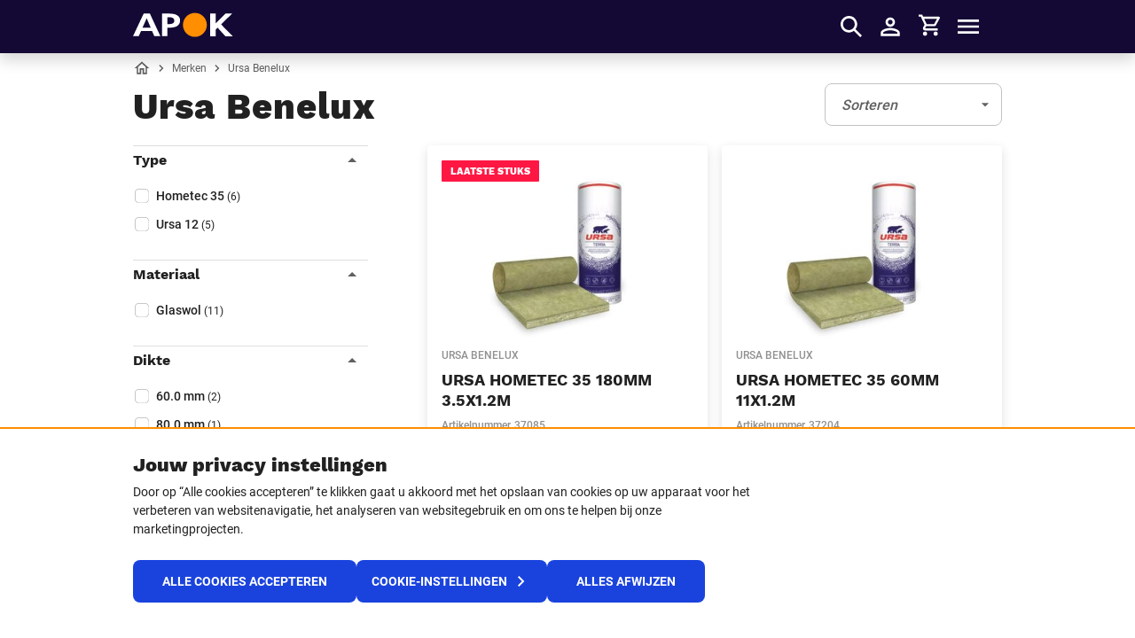

--- FILE ---
content_type: text/html; charset=utf-8
request_url: https://www.apok.be/nl-be/merken/ursa-isolatie
body_size: 54073
content:


<!DOCTYPE html>
<html lang="nl-BE">
<head>
    <meta charset="utf-8" />
    <meta name="viewport" content="width=device-width, initial-scale=1.0">
    

    <link href="/assets/dist/favicon/favicon.ico" rel="shortcut icon">
    <link rel="icon" type="image/png" href="/assets/dist/favicon/favicon-192x192.png" sizes="192x192">
    <link rel="icon" type="image/png" href="/assets/dist/favicon/favicon-160x160.png" sizes="160x160">
    <link rel="icon" type="image/png" href="/assets/dist/favicon/favicon-96x96.png" sizes="96x96">
    <link rel="icon" type="image/png" href="/assets/dist/favicon/favicon-32x32.png" sizes="32x32">
    <link rel="icon" type="image/png" href="/assets/dist/favicon/favicon-16x16.png" sizes="16x16">


    <title>Ursa isolatie kopen | Apok.be</title>
        <meta name="description" content="Op zoek naar Ursa Benelux? Koop snel en eenvoudig online &#x2713; Ruim assortiment &#x2713; Levering op de werf &#x2713; APOK, partner voor Dak &amp; Gevel" />

    
        <link rel="alternate" hreflang="nl-BE" href="https://www.apok.be/nl-be/merken/ursa-isolatie" />
        <link rel="alternate" hreflang="fr-BE" href="https://www.apok.be/fr-be/marques/ursa-isolation" />
        <link rel="alternate" hreflang="x-default" href="https://www.apok.be/nl-be/merken/ursa-isolatie" />



    
    <link rel="canonical" href="https://www.apok.be/nl-be/merken/ursa-isolatie"> 


    <style>
        @font-face {
            font-display: swap;
            font-family: 'WorkSans';
            font-style: normal;
            font-weight: 700;
            src: url(/assets/dist/fonts/worksans-bold.woff2)format('woff2'),url(/assets/dist/fonts/worksans-bold.woff)format('woff');
        }

        @font-face {
            font-display: swap;
            font-family: 'WorkSans';
            font-style: normal;
            font-weight: 800;
            src: url(/assets/dist/fonts/worksans-extrabold.woff2)format('woff2'),url(/assets/dist/fonts/worksans-extrabold.woff)format('woff');
        }

        @font-face {
            font-display: swap;
            font-family: 'Roboto';
            font-style: normal;
            font-weight: 400;
            src: url(/assets/dist/fonts/roboto-regular.woff2)format('woff2'),url(/assets/dist/fonts/roboto-regular.woff)format('woff');
        }

        @font-face {
            font-display: swap;
            font-family: 'Roboto';
            font-style: normal;
            font-weight: 500;
            src: url(/assets/dist/fonts/roboto-medium.woff2)format('woff2'),url(/assets/dist/fonts/roboto-medium.woff)format('woff');
        }

        @font-face {
            font-display: swap;
            font-family: 'Roboto';
            font-style: normal;
            font-weight: 700;
            src: url(/assets/dist/fonts/roboto-bold.woff2)format('woff2'),url(/assets/dist/fonts/roboto-bold.woff)format('woff');
        }
    </style>

    <style data-styled="EGDFe idNcXm dupwqB gMRuXB druMSn bwdKUf drHNhh csEIgQ hKKsHr kynIhn ildzjo bvWAAS bsuVMe kKjnXX jEWFpA gafXcC deXmbs iVyxIQ euEDSj byFTTx eRykfC dljkKs jXgOgZ hsbaya mQigR bteqjG dmKAQd bqwCNT eQWhLa hsQfRS dkakLJ cxfYeP hTXBPl knLpWl geXbUB hgAgtu cURPkT jZPBuU flKDlZ iLFFbw hxNDjL jMarwI Emvkc cDuxCP fvtOuD BHfGd jyHZJM kcSzNT dfqKrM eVnwrY hFTWDZ cmIGJk hHbgjH RyKZT gefncw DHHhA dhAzei hSnIgi kjSrxU kfEyNI ftgLPP gkNuKa kbuYdu jPBXZD jBKyJL glcULk japJNj dwLOvB bECyhe hcpMKX gNhZVG gXEjDt cdfqfz cmmwwt bSIpxD" data-styled-version="4.3.2">
/* sc-component-id: StyledBadge-sc-19zaqyd */
.hHbgjH{border-radius:0.0625rem;color:#fff;display:inline-block;font-family:WorkSans,Impact,Haettenschweiler,"Franklin Gothic Bold",Charcoal,"Helvetica Inserat","Bitstream Vera Sans Bold","Arial Black",sans-serif;font-size:0.6875rem;font-weight:800;line-height:1.125rem;padding:0.25rem 0.625rem 0.125rem;position:relative;text-align:center;text-transform:uppercase;background-color:#ff1744;}
/* sc-component-id: StyledCol-sc-1p7ryf */
.csEIgQ{min-height:1px;padding-left:8px;padding-right:8px;position:relative;width:100%;-webkit-flex:0 0 100%;-ms-flex:0 0 100%;flex:0 0 100%;max-width:100%;} @media (min-width:576px){.csEIgQ{padding-left:8px;padding-right:8px;}} @media (min-width:768px){.csEIgQ{padding-left:8px;padding-right:8px;}} @media (min-width:992px){.csEIgQ{padding-left:8px;padding-right:8px;}} @media (min-width:576px){} @media (min-width:768px){} @media (min-width:992px){.csEIgQ{-webkit-flex:0 0 66.66666666666666%;-ms-flex:0 0 66.66666666666666%;flex:0 0 66.66666666666666%;max-width:66.66666666666666%;}} @media (min-width:1301px){}.hKKsHr{min-height:1px;padding-left:8px;padding-right:8px;position:relative;width:100%;-webkit-flex:0 0 100%;-ms-flex:0 0 100%;flex:0 0 100%;max-width:100%;} @media (min-width:576px){.hKKsHr{padding-left:8px;padding-right:8px;}} @media (min-width:768px){.hKKsHr{padding-left:8px;padding-right:8px;}} @media (min-width:992px){.hKKsHr{padding-left:8px;padding-right:8px;}} @media (min-width:576px){} @media (min-width:768px){} @media (min-width:992px){.hKKsHr{-webkit-flex:0 0 33.33333333333333%;-ms-flex:0 0 33.33333333333333%;flex:0 0 33.33333333333333%;max-width:33.33333333333333%;}} @media (min-width:1301px){}.kynIhn{min-height:1px;padding-left:8px;padding-right:8px;position:relative;width:100%;-webkit-flex:0 0 100%;-ms-flex:0 0 100%;flex:0 0 100%;max-width:100%;} @media (min-width:576px){.kynIhn{padding-left:8px;padding-right:8px;}} @media (min-width:768px){.kynIhn{padding-left:8px;padding-right:8px;}} @media (min-width:992px){.kynIhn{padding-left:8px;padding-right:8px;}} @media (min-width:576px){} @media (min-width:768px){} @media (min-width:992px){.kynIhn{-webkit-flex:0 0 33.33333333333333%;-ms-flex:0 0 33.33333333333333%;flex:0 0 33.33333333333333%;max-width:33.33333333333333%;}} @media (min-width:1301px){.kynIhn{-webkit-flex:0 0 25%;-ms-flex:0 0 25%;flex:0 0 25%;max-width:25%;}}.ildzjo{min-height:1px;padding-left:8px;padding-right:8px;position:relative;width:100%;-webkit-flex:0 0 100%;-ms-flex:0 0 100%;flex:0 0 100%;max-width:100%;} @media (min-width:576px){.ildzjo{padding-left:8px;padding-right:8px;}} @media (min-width:768px){.ildzjo{padding-left:8px;padding-right:8px;}} @media (min-width:992px){.ildzjo{padding-left:8px;padding-right:8px;}} @media (min-width:576px){} @media (min-width:768px){} @media (min-width:992px){.ildzjo{-webkit-flex:0 0 66.66666666666666%;-ms-flex:0 0 66.66666666666666%;flex:0 0 66.66666666666666%;max-width:66.66666666666666%;}} @media (min-width:1301px){.ildzjo{-webkit-flex:0 0 75%;-ms-flex:0 0 75%;flex:0 0 75%;max-width:75%;}}.bvWAAS{min-height:1px;padding-left:8px;padding-right:8px;position:relative;width:100%;-webkit-flex:0 0 100%;-ms-flex:0 0 100%;flex:0 0 100%;max-width:100%;} @media (min-width:576px){.bvWAAS{padding-left:8px;padding-right:8px;}} @media (min-width:768px){.bvWAAS{padding-left:8px;padding-right:8px;}} @media (min-width:992px){.bvWAAS{padding-left:8px;padding-right:8px;}} @media (min-width:576px){} @media (min-width:768px){.bvWAAS{-webkit-flex:0 0 50%;-ms-flex:0 0 50%;flex:0 0 50%;max-width:50%;}} @media (min-width:992px){} @media (min-width:1301px){.bvWAAS{-webkit-flex:0 0 33.33333333333333%;-ms-flex:0 0 33.33333333333333%;flex:0 0 33.33333333333333%;max-width:33.33333333333333%;}}.bsuVMe{min-height:1px;padding-left:8px;padding-right:8px;position:relative;width:100%;-webkit-flex:0 0 100%;-ms-flex:0 0 100%;flex:0 0 100%;max-width:100%;} @media (min-width:576px){.bsuVMe{padding-left:8px;padding-right:8px;}} @media (min-width:768px){.bsuVMe{padding-left:8px;padding-right:8px;}} @media (min-width:992px){.bsuVMe{padding-left:8px;padding-right:8px;}} @media (min-width:576px){} @media (min-width:768px){} @media (min-width:992px){} @media (min-width:1301px){}
/* sc-component-id: StyledContainer-sc-cda6kx */
.dupwqB{margin-left:auto;margin-right:auto;padding-left:16px;padding-right:16px;position:relative;width:100%;} @media (min-width:576px){.dupwqB{max-width:560px;padding-left:16px;padding-right:16px;}} @media (min-width:768px){.dupwqB{max-width:740px;padding-left:16px;padding-right:16px;}} @media (min-width:992px){.dupwqB{max-width:980px;padding-left:0;padding-right:0;}} @media (min-width:1301px){.dupwqB{max-width:1280px;}}
/* sc-component-id: StyledRow-sc-g65wft */
.druMSn{display:-webkit-box;display:-webkit-flex;display:-ms-flexbox;display:flex;-webkit-flex-wrap:wrap;-ms-flex-wrap:wrap;flex-wrap:wrap;margin-left:-8px;margin-right:-8px;margin-bottom:-16px;} @media (min-width:576px){.druMSn{margin-left:-8px;margin-right:-8px;}} @media (min-width:768px){.druMSn{margin-left:-8px;margin-right:-8px;}} @media (min-width:992px){.druMSn{margin-left:-8px;margin-right:-8px;}} @media (min-width:576px){.druMSn{margin-bottom:-16px;}} @media (min-width:768px){.druMSn{margin-bottom:-16px;}} @media (min-width:992px){.druMSn{margin-bottom:-16px;}} .druMSn > *{margin-bottom:16px;} @media (min-width:576px){.druMSn > *{margin-bottom:16px;}} @media (min-width:768px){.druMSn > *{margin-bottom:16px;}} @media (min-width:992px){.druMSn > *{margin-bottom:16px;}}.bwdKUf{display:-webkit-box;display:-webkit-flex;display:-ms-flexbox;display:flex;-webkit-flex-wrap:wrap;-ms-flex-wrap:wrap;flex-wrap:wrap;margin-left:-8px;margin-right:-8px;} @media (min-width:576px){.bwdKUf{margin-left:-8px;margin-right:-8px;}} @media (min-width:768px){.bwdKUf{margin-left:-8px;margin-right:-8px;}} @media (min-width:992px){.bwdKUf{margin-left:-8px;margin-right:-8px;}}.drHNhh{display:-webkit-box;display:-webkit-flex;display:-ms-flexbox;display:flex;-webkit-flex-wrap:wrap;-ms-flex-wrap:wrap;flex-wrap:wrap;margin-left:-8px;margin-right:-8px;margin-bottom:-16px;} @media (min-width:576px){.drHNhh{margin-left:-8px;margin-right:-8px;}} @media (min-width:768px){.drHNhh{margin-left:-8px;margin-right:-8px;}} @media (min-width:992px){.drHNhh{margin-left:-8px;margin-right:-8px;}} .drHNhh > *{display:-webkit-box;display:-webkit-flex;display:-ms-flexbox;display:flex;-webkit-flex-direction:column;-ms-flex-direction:column;flex-direction:column;-webkit-flex-direction:row;-ms-flex-direction:column;-webkit-flex-wrap:wrap;-ms-flex-wrap:wrap;flex-wrap:wrap;background-clip:content-box;} .drHNhh > * > *{-webkit-box-flex:1;-webkit-flex-grow:1;-ms-flex-positive:1;flex-grow:1;width:100%;} .drHNhh::before,.drHNhh::after{content:normal;} @media (min-width:576px){.drHNhh{margin-bottom:-16px;}} @media (min-width:768px){.drHNhh{margin-bottom:-16px;}} @media (min-width:992px){.drHNhh{margin-bottom:-16px;}} .drHNhh > *{margin-bottom:16px;} @media (min-width:576px){.drHNhh > *{margin-bottom:16px;}} @media (min-width:768px){.drHNhh > *{margin-bottom:16px;}} @media (min-width:992px){.drHNhh > *{margin-bottom:16px;}}
/* sc-component-id: StyledWrap-sc-1652csb */
.flKDlZ{width:100%;} .flKDlZ:not(:last-child){margin-bottom:0.75rem;} @media (min-width:992px){.flKDlZ:not(:last-child){margin-bottom:0.5rem;}}
/* sc-component-id: StyledCheckboxLabel-sc-c03zg1 */
.iLFFbw{cursor:pointer;margin-bottom:0;padding-left:1.625rem;position:relative;}
/* sc-component-id: StyledCheckbox-sc-47pua */
.hxNDjL{left:0;opacity:0;position:absolute;top:0;} .hxNDjL + .checkbox-option-label{font-size:0.875rem;font-weight:500;position:relative;} .no-touch .hxNDjL:not(:disabled) + .checkbox-option-label:hover:before,.no-touch .hxNDjL:not(:disabled):hover + .checkbox-option-label:before{background-image:url("data:image/svg+xml;charset=utf-8,%3Csvg xmlns='http://www.w3.org/2000/svg' fill='%231a43de' height='1.25rem' width='1.25rem' viewBox='0 0 24 24' %3E%3Cpath d='M19 3H5a2 2 0 0 0-2 2v14a2 2 0 0 0 2 2h14a2 2 0 0 0 2-2V5a2 2 0 0 0-2-2zm-9 14l-5-5 1.41-1.41L10 14.17l7.59-7.59L19 8l-9 9z'%3E%3C/path%3E%3C/svg%3E");opacity:0.5;} .no-touch .hxNDjL:not(:disabled):checked + .checkbox-option-label:hover:before,.no-touch .hxNDjL:not(:disabled):checked:hover + .checkbox-option-label:before{background-image:url("data:image/svg+xml;charset=utf-8,%3Csvg xmlns='http://www.w3.org/2000/svg' fill='%231a43de' height='1.25rem' width='1.25rem' viewBox='0 0 24 24' %3E%3Cpath d='M19 3H5a2 2 0 0 0-2 2v14a2 2 0 0 0 2 2h14a2 2 0 0 0 2-2V5a2 2 0 0 0-2-2zm-9 14l-5-5 1.41-1.41L10 14.17l7.59-7.59L19 8l-9 9z'%3E%3C/path%3E%3C/svg%3E");opacity:1;} .hxNDjL + .checkbox-option-label:before{height:20px;width:20px;background-image:url("data:image/svg+xml;charset=utf-8,%3Csvg xmlns='http://www.w3.org/2000/svg' fill='%23909090' height='1.25rem' width='1.25rem' viewBox='0 0 24 24' %3E%3Cpath d='M6.452 3C4.54 3 3 4.602 3 6.593v10.814C3 19.397 4.54 21 6.452 21h11.096C19.46 21 21 19.398 21 17.407V6.593C21 4.603 19.46 3 17.548 3zm.278.45h10.54c1.817 0 3.28 1.523 3.28 3.414v10.272c0 1.891-1.463 3.414-3.28 3.414H6.73c-1.817 0-3.28-1.523-3.28-3.414V6.864c0-1.891 1.463-3.414 3.28-3.414z'%3E%3C/path%3E%3C/svg%3E");background-position:center center;background-repeat:no-repeat;background-size:1.25rem 1.25rem;content:'';left:-1.625rem;position:absolute;top:-0.125rem;} .hxNDjL:checked + .checkbox-option-label:before{background-image:url("data:image/svg+xml;charset=utf-8,%3Csvg xmlns='http://www.w3.org/2000/svg' fill='%231a43de' height='1.25rem' width='1.25rem' viewBox='0 0 24 24' %3E%3Cpath d='M19 3H5a2 2 0 0 0-2 2v14a2 2 0 0 0 2 2h14a2 2 0 0 0 2-2V5a2 2 0 0 0-2-2zm-9 14l-5-5 1.41-1.41L10 14.17l7.59-7.59L19 8l-9 9z'%3E%3C/path%3E%3C/svg%3E");} .hxNDjL:disabled + .checkbox-option-label{color:#606060;cursor:not-allowed;} .hxNDjL:disabled:not(:checked) + .checkbox-option-label:before{background-image:url("data:image/svg+xml;charset=utf-8,%3Csvg xmlns='http://www.w3.org/2000/svg' fill='%23cccccc' height='1.25rem' width='1.25rem' viewBox='0 0 24 24' %3E%3Cpath d='M6.452 3C4.54 3 3 4.602 3 6.593v10.814C3 19.397 4.54 21 6.452 21h11.096C19.46 21 21 19.398 21 17.407V6.593C21 4.603 19.46 3 17.548 3zm.278.45h10.54c1.817 0 3.28 1.523 3.28 3.414v10.272c0 1.891-1.463 3.414-3.28 3.414H6.73c-1.817 0-3.28-1.523-3.28-3.414V6.864c0-1.891 1.463-3.414 3.28-3.414z'%3E%3C/path%3E%3C/svg%3E");} .hxNDjL:disabled:checked + .checkbox-option-label:before{background-image:url("data:image/svg+xml;charset=utf-8,%3Csvg xmlns='http://www.w3.org/2000/svg' fill='%23cccccc' height='1.25rem' width='1.25rem' viewBox='0 0 24 24' %3E%3Cpath d='M19 3H5a2 2 0 0 0-2 2v14a2 2 0 0 0 2 2h14a2 2 0 0 0 2-2V5a2 2 0 0 0-2-2zm-9 14l-5-5 1.41-1.41L10 14.17l7.59-7.59L19 8l-9 9z'%3E%3C/path%3E%3C/svg%3E");}
/* sc-component-id: StyledFormGroup-sc-1ay365e */
.deXmbs{margin-bottom:0.625rem;width:100%;margin-bottom:0 !important;}
/* sc-component-id: StyledLabel-sc-kslnug */
.byFTTx{color:#212121;display:block;font-size:0.875rem;font-weight:500;margin-bottom:0.0625rem;}
/* sc-component-id: StyledInputWrap-sc-rh13ql */
.euEDSj{display:-webkit-box;display:-webkit-flex;display:-ms-flexbox;display:flex;-webkit-flex-direction:column-reverse;-ms-flex-direction:column-reverse;flex-direction:column-reverse;}
/* sc-component-id: StyledLabelText-sc-1bwcfn8 */
.eRykfC{display:inline-block;} .eRykfC:not(:last-child){padding-right:0.375rem;}
/* sc-component-id: StyledInputWrap-sc-znnkqt */
.jBKyJL{position:relative;}
/* sc-component-id: StyledInput-sc-jklez3 */
.glcULk{background-color:#fff;border:1px solid #c2c2c2;border-radius:0.5rem;color:#212121;font-size:1rem;font-weight:500;height:auto;line-height:1.6;max-height:3rem;min-height:3rem;padding:0.5rem 1rem 0.5rem;-webkit-transition:box-shadow 0.5s ease,border-color 0.5s ease;transition:box-shadow 0.5s ease,border-color 0.5s ease;width:100%;cursor:not-allowed;background-color:#fafafa;border-color:#cccccc;color:#606060;opacity:1;} @media (min-width:992px){.glcULk{font-size:1rem;line-height:1.7;padding:0.5625rem 1rem 0.5625rem;}} .glcULk + label{color:#606060;} .glcULk:focus{outline:0;} .glcULk:not(:disabled):not([readonly]):focus,.glcULk:not(:disabled):not([readonly]):hover,.glcULk:not(:disabled):not([readonly]):active{border-color:#1a43de;box-shadow:none;} .glcULk::-webkit-input-placeholder{color:#606060;font-style:italic;font-weight:500;text-overflow:ellipsis;} .glcULk::-moz-placeholder{color:#606060;font-style:italic;font-weight:500;text-overflow:ellipsis;} .glcULk:-ms-input-placeholder{color:#606060;font-style:italic;font-weight:500;text-overflow:ellipsis;} .glcULk::placeholder{color:#606060;font-style:italic;font-weight:500;text-overflow:ellipsis;} .glcULk[placeholder]{text-overflow:ellipsis;} .glcULk::-moz-placeholder{text-overflow:ellipsis;} .glcULk:-moz-placeholder{text-overflow:ellipsis;} .glcULk[type="search"]::-ms-clear{display:none;height:0;width :0;} .glcULk[type="search"]::-ms-reveal,.glcULk[type="password"]::-ms-reveal{display:none;height:0;width :0;} .glcULk[type="search"]::-webkit-search-decoration,.glcULk[type="search"]::-webkit-search-cancel-button,.glcULk[type="search"]::-webkit-search-results-button,.glcULk[type="search"]::-webkit-search-results-decoration{display:none;}
/* sc-component-id: StyledSelectSSRPlaceholder-sc-1e5ve98 */
.jXgOgZ{min-height:3rem;}
/* sc-component-id: StyledOptional-sc-1cef3m8 */
.dljkKs{color:#606060;font-weight:500;}
/* sc-component-id: StyledPagination-sc-1ti1fab */
@media (min-width:992px){.bECyhe{display:-webkit-box;display:-webkit-flex;display:-ms-flexbox;display:flex;overflow:hidden;position:relative;}} @media (min-width:992px){.bECyhe{padding-top:1.5rem;}}
/* sc-component-id: StyledPaginationCol-sc-t547i4 */
@media (min-width:992px){.hcpMKX{min-width:33.333%;-webkit-flex-shrink:1;-ms-flex-negative:1;flex-shrink:1;max-width:33.333%;min-width:auto;width:100%;}}@media (min-width:992px){.gNhZVG{min-width:33.333%;-webkit-align-content:center;-ms-flex-line-pack:center;align-content:center;-webkit-align-items:center;-webkit-box-align:center;-ms-flex-align:center;align-items:center;display:-webkit-box;display:-webkit-flex;display:-ms-flexbox;display:flex;-webkit-flex-shrink:0;-ms-flex-negative:0;flex-shrink:0;-webkit-box-pack:end;-webkit-justify-content:flex-end;-ms-flex-pack:end;justify-content:flex-end;margin-left:auto;text-align:right;}}
/* sc-component-id: StyledPaginationArea-sc-1bzuf00 */
.gXEjDt{color:#1a43de;display:-webkit-inline-box;display:-webkit-inline-flex;display:-ms-inline-flexbox;display:inline-flex;} @media (max-width:991px){.gXEjDt{display:none;}} .gXEjDt .rc-pagination{display:-webkit-box;display:-webkit-flex;display:-ms-flexbox;display:flex;list-style:none;margin:0;padding:0;} .gXEjDt .rc-pagination-disabled{color:#cccccc;pointer-events:none;} .gXEjDt .rc-pagination-jump-next,.gXEjDt .rc-pagination-jump-prev{pointer-events:none;} .gXEjDt .rc-pagination-item-active{color:#212121;pointer-events:none;}
/* sc-component-id: StyledPaginationLink-sc-17zwsy9 */
.cdfqfz{color:inherit;display:block;font-size:0.75rem;height:1.5rem;line-height:1;min-width:1.5rem;padding:0.375rem;position:relative;-webkit-text-decoration:none;text-decoration:none;color:#cccccc;pointer-events:none;font-weight:500;} .cdfqfz:disabled{color:#cccccc;pointer-events:none;} .no-touch .cdfqfz:not(:disabled):hover{color:#0eb44c;} .cdfqfz:focus{outline-width:0;} .cdfqfz:focus:focus-visible{outline-width:initial;} .cdfqfz .icon{height:1.5rem;width:1.5rem;left:50%;position:absolute;top:50%;-webkit-transform:translate(-50%,-50%);-ms-transform:translate(-50%,-50%);transform:translate(-50%,-50%);}.cmmwwt{color:inherit;display:block;font-size:0.75rem;height:1.5rem;line-height:1;min-width:1.5rem;padding:0.375rem;position:relative;-webkit-text-decoration:none;text-decoration:none;font-weight:500;} .cmmwwt:disabled{color:#cccccc;pointer-events:none;} .no-touch .cmmwwt:not(:disabled):hover{color:#0eb44c;} .cmmwwt:focus{outline-width:0;} .cmmwwt:focus:focus-visible{outline-width:initial;} .cmmwwt .icon{height:1.5rem;width:1.5rem;left:50%;position:absolute;top:50%;-webkit-transform:translate(-50%,-50%);-ms-transform:translate(-50%,-50%);transform:translate(-50%,-50%);}.bSIpxD{color:inherit;display:block;font-size:0.75rem;height:1.5rem;line-height:1;min-width:1.5rem;padding:0.375rem;position:relative;-webkit-text-decoration:none;text-decoration:none;font-weight:700;} .bSIpxD:disabled{color:#cccccc;pointer-events:none;} .no-touch .bSIpxD:not(:disabled):hover{color:#0eb44c;} .bSIpxD:focus{outline-width:0;} .bSIpxD:focus:focus-visible{outline-width:initial;} .bSIpxD .icon{height:1.5rem;width:1.5rem;left:50%;position:absolute;top:50%;-webkit-transform:translate(-50%,-50%);-ms-transform:translate(-50%,-50%);transform:translate(-50%,-50%);}
/* sc-component-id: StyledAddToCart-sc-1e8fx1n */
.kbuYdu{display:-webkit-box;display:-webkit-flex;display:-ms-flexbox;display:flex;-webkit-box-pack:justify;-webkit-justify-content:space-between;-ms-flex-pack:justify;justify-content:space-between;margin-top:0.75rem;position:relative;z-index:2;} .kbuYdu > *:not(:last-child){margin-right:0.5rem;}
/* sc-component-id: StyledAddToCartQuantity-sc-j34jig */
.jPBXZD{-webkit-flex-shrink:0;-ms-flex-negative:0;flex-shrink:0;width:4.5rem;}
/* sc-component-id: StyledCTA-sc-15iwuk8 */
.gkNuKa{text-align:right;}
/* sc-component-id: StyledProductCard-sc-1sqhwfw */
.eVnwrY{background-color:#fff;border-radius:0.25rem;display:-webkit-box;display:-webkit-flex;display:-ms-flexbox;display:flex;-webkit-flex-direction:column;-ms-flex-direction:column;flex-direction:column;height:100%;min-height:28.3125rem;position:relative;} .eVnwrY{box-shadow:0 4px 12px rgba(33,33,33,0.14);} .no-touch .eVnwrY:before{border-radius:0.25rem;box-shadow:0 8px 24px rgba(33,33,33,0.32);content:'';height:100%;left:0;opacity:0;position:absolute;top:0;-webkit-transition:opacity 0.3s ease-out;transition:opacity 0.3s ease-out;width:100%;z-index:0;} .no-touch .eVnwrY:hover:before{opacity:1;} @media (min-width:992px){.eVnwrY{width:100%;}} .no-touch .eVnwrY:hover{color:initial;}
/* sc-component-id: StyledCardBody-sc-j1y06a */
.DHHhA{-webkit-flex:1 1 auto;-ms-flex:1 1 auto;flex:1 1 auto;padding:0.2rem 1rem 0 1rem;}
/* sc-component-id: StyledCardFooter-sc-1mdil72 */
.ftgLPP{padding:1.25rem 1rem 1rem 1rem;}
/* sc-component-id: StyleProductCardHeader-sc-1desd11 */
.hFTWDZ{height:13.0625rem;margin-top:1rem;padding:0 1rem;position:relative;}
/* sc-component-id: StyleProductCardHeaderLink-sc-1i91nht */
.RyKZT{height:100%;width:100%;display:block;position:relative;z-index:0;}
/* sc-component-id: StyledBrand-sc-170l0ja */
.dhAzei{color:#909090;font-size:0.75rem;font-weight:500;margin-bottom:0.4375rem;text-transform:uppercase;}
/* sc-component-id: StyledName-sc-tkd52u */
.hSnIgi.hSnIgi.hSnIgi{font-family:WorkSans,Impact,Haettenschweiler,"Franklin Gothic Bold",Charcoal,"Helvetica Inserat","Bitstream Vera Sans Bold","Arial Black",sans-serif;font-size:1.125rem;font-weight:700;line-height:1.28;margin-bottom:0;min-height:calc(1.125rem * 2 * 1.28);position:relative;}
/* sc-component-id: StyledNameLink-sc-1n4r3sg */
.kjSrxU{color:#212121;-webkit-text-decoration:none;text-decoration:none;} .no-touch .kjSrxU:hover{color:currentColor;}
/* sc-component-id: StyledProductNumber-sc-vvoqwx */
.kfEyNI{color:#909090;font-size:0.75rem;font-weight:500;padding-top:0.5rem;} .kfEyNI > span:first-of-type{margin-right:0.25rem;}
/* sc-component-id: StyledBadgeWrapper-sc-oa4cu7 */
.cmIGJk{left:1rem;position:absolute;top:0;z-index:1;}
/* sc-component-id: StyledSection-sc-1thpi8z */
.idNcXm{padding:1.5625rem 0;text-align:left;padding-top:0 !important;padding-bottom:2rem !important;} @media (min-width:992px){.idNcXm{padding:3rem 0;}} @media (min-width:992px){.idNcXm{padding-top:0 !important;}} @media (min-width:992px){.idNcXm{padding-bottom:4rem !important;}}
/* sc-component-id: StyledSectionTitle-sc-1h5wutl */
.jEWFpA.jEWFpA.jEWFpA{margin-bottom:0;} @media (min-width:992px){.jEWFpA.jEWFpA.jEWFpA{margin-bottom:0;}}
/* sc-component-id: StyledSmartImageWithVariableAspectRatio-sc-1vz3jiq */
.gefncw{display:block;height:100%;overflow:hidden;padding:0;position:relative;width:100%;} .gefncw .smart-image-without-strict-ratio__content{left:50%;max-height:100%;max-width:100%;position:absolute;top:50%;-webkit-transform:translate(-50%,-50%);-ms-transform:translate(-50%,-50%);transform:translate(-50%,-50%);z-index:0;}
/* sc-component-id: StyledTrigger-sc-ggk5f4 */
.hTXBPl.hTXBPl.hTXBPl{font-size:1rem;line-height:1.5;margin-bottom:0;padding-bottom:0.25rem;padding-top:0.25rem;}
/* sc-component-id: StyledTriggerButton-sc-dz26yl */
.knLpWl{background:none;border:0;color:inherit;display:block;margin:0;padding:0 3rem 0 0;position:relative;text-align:left;-webkit-text-decoration:none;text-decoration:none;width:100%;} .knLpWl:not(:disabled):hover,.knLpWl:not(:disabled):focus,.knLpWl:not(:disabled):active{outline:0;} .knLpWl .icon{height:1.5rem;width:1.5rem;color:#606060;position:absolute;right:0.375rem;top:50%;-webkit-transform:translateY(-50%);-ms-transform:translateY(-50%);transform:translateY(-50%);}
/* sc-component-id: StyledTriggerLabel-sc-4ezxgh */
.geXbUB{display:block;font-family:WorkSans,Impact,Haettenschweiler,"Franklin Gothic Bold",Charcoal,"Helvetica Inserat","Bitstream Vera Sans Bold","Arial Black",sans-serif;font-size:1rem;font-weight:700;line-height:1.5;position:relative;} .geXbUB::first-letter{text-transform:uppercase;}
/* sc-component-id: StyledContent-sc-k6rcb1 */
.hgAgtu{padding:0.75rem 0 1.25rem;} @media (min-width:992px){.hgAgtu{padding-bottom:1.75rem;}}
/* sc-component-id: StyledButtonShowProducts-sc-gx81qh */
.kcSzNT{margin-top:1.5rem;text-align:center;}
/* sc-component-id: StyledCategoryHeader-sc-rj4k2u */
.gMRuXB{padding-bottom:1rem;}
/* sc-component-id: StyledProductsRow-sc-1qmoko0 */
@media (max-width:767px){.dfqKrM{padding-left:0.5rem;padding-right:0.5rem;}}
/* sc-component-id: StyledPaginationRow-sc-74wit4 */
.dwLOvB{margin-top:1.5rem;} @media (min-width:992px){.dwLOvB{margin-top:0.5rem;}}
/* sc-component-id: StyledContainer-sc-1qfk6yh */
.cURPkT .checkbox-filter__total{font-size:0.75rem;font-weight:400;}@media (min-width:992px){.jZPBuU{margin-bottom:-0.5rem;}} .jZPBuU .checkbox-filter__total{font-size:0.75rem;font-weight:400;}
/* sc-component-id: StyledCollapserTogglerWrap-sc-vycceq */
.Emvkc{padding-left:1.625rem;padding-top:0.75rem;} @media (min-width:992px){.Emvkc{padding-top:0.5rem;}}
/* sc-component-id: StyledCollapserToggler-sc-3zt9u8 */
.cDuxCP.cDuxCP.cDuxCP{font-weight:400;}
/* sc-component-id: StyledCollapserContent-sc-r5xwkr */
.jMarwI{padding-top:0.5rem;}
/* sc-component-id: StyledFilterSeparator-sc-qcrvy5 */
.dkakLJ{border-bottom:1px solid #dedede;}
/* sc-component-id: StyledFiltersModalTrigger-sc-10ybbon */
.hsbaya{margin-bottom:0.5rem;min-height:3rem;} @media (min-width:992px){.hsbaya{display:none;}}
/* sc-component-id: StyledFiltersPanel-sc-1dyfnjf */
@media (max-width:991px){.mQigR{display:none;}} @media (min-width:992px){.mQigR{height:100%;max-width:16.5625rem;position:relative;-webkit-transition:opacity 0.3s ease-out;transition:opacity 0.3s ease-out;width:100%;}}
/* sc-component-id: StyledFiltersPanelContent-sc-1549861 */
.bteqjG{padding:0 0.5rem;position:relative;z-index:1;} @media (min-width:992px){.bteqjG{padding:0;}}
/* sc-component-id: StyledFiltersPanelHeader-sc-bz51ck */
.dmKAQd{margin-bottom:1.125rem;position:relative;} @media (min-width:992px){.dmKAQd{border:0;-webkit-clip:rect(0,0,0,0);clip:rect(0,0,0,0);height:1px;overflow:hidden;padding:0;position:absolute;white-space:nowrap;width:1px;}}
/* sc-component-id: StyledHeaderTitle-sc-1ogftbj */
.bqwCNT{color:#212121;font-family:WorkSans,Impact,Haettenschweiler,"Franklin Gothic Bold",Charcoal,"Helvetica Inserat","Bitstream Vera Sans Bold","Arial Black",sans-serif;font-size:1.5rem;font-weight:800;overflow:hidden;padding-right:2.25rem;text-overflow:ellipsis;white-space:nowrap;}
/* sc-component-id: StyledFiltersPanelCloseButton-sc-t3wsjo */
.eQWhLa{height:2.25rem;width:2.25rem;background:none;border:0;color:#1a43de;margin:0;position:absolute;right:-0.625rem;top:0;} .eQWhLa:focus{outline-width:0;} .eQWhLa:focus:focus-visible{outline-width:initial;}
/* sc-component-id: StyledFiltersPanelCloseButtonIcon-sc-1wmyisy */
.hsQfRS{height:2rem;width:2rem;left:50%;position:absolute;top:50%;-webkit-transform:translate(-50%,-50%);-ms-transform:translate(-50%,-50%);transform:translate(-50%,-50%);}
/* sc-component-id: StyledSorting-sc-12sj580 */
@media (max-width:991px){.gafXcC:not(:last-child){margin-bottom:0.5rem;}} @media (min-width:992px){.gafXcC{margin-left:auto;max-width:12.5rem;}}
/* sc-component-id: StyledTitle-sc-f7z34c */
.kKjnXX{line-height:2rem;} @media (min-width:992px){.kKjnXX{line-height:2.375rem;}}
/* sc-component-id: StyledButton-sc-3gr1eh */
.fvtOuD{-webkit-align-items:center;-webkit-box-align:center;-ms-flex-align:center;align-items:center;border-radius:0.5rem;border:1px solid rgba(0,0,0,0);cursor:pointer;display:-webkit-inline-box;display:-webkit-inline-flex;display:-ms-inline-flexbox;display:inline-flex;font-family:Roboto,"Franklin Gothic Medium",Tahoma,sans-serif;font-size:1.125rem;font-weight:700;-webkit-box-pack:center;-webkit-justify-content:center;-ms-flex-pack:center;justify-content:center;line-height:1.3;overflow:hidden;position:relative;text-align:center;-webkit-text-decoration:none;text-decoration:none;text-transform:none;-webkit-user-select:none;-moz-user-select:none;-ms-user-select:none;user-select:none;vertical-align:middle;white-space:nowrap;-webkit-align-items:center;-webkit-box-align:center;-ms-flex-align:center;align-items:center;background:none;border:none;cursor:pointer;display:-webkit-inline-box;display:-webkit-inline-flex;display:-ms-inline-flexbox;display:inline-flex;font-family:Roboto,"Franklin Gothic Medium",Tahoma,sans-serif;font-size:0.875rem;font-weight:500;-webkit-box-pack:center;-webkit-justify-content:center;-ms-flex-pack:center;justify-content:center;overflow:hidden;padding:0;position:relative;text-align:center;-webkit-text-decoration:none;text-decoration:none;text-transform:none;-webkit-user-select:none;-moz-user-select:none;-ms-user-select:none;user-select:none;vertical-align:middle;white-space:nowrap;color:#1a43de;min-width:auto !important;} .no-touch .fvtOuD{-webkit-transition-delay:0.1s;transition-delay:0.1s;-webkit-transition-duration:0.15s;transition-duration:0.15s;-webkit-transition-property:color,background-color,border-color, -webkit-transform;-webkit-transition-property:color,background-color,border-color, transform;transition-property:color,background-color,border-color, transform;-webkit-transition-timing-function:ease-out;transition-timing-function:ease-out;will-change:color,background-color,border,transform;} .no-touch .fvtOuD:not(:disabled):hover,.no-touch .fvtOuD:not(:disabled):active{outline:0;} .no-touch .fvtOuD:not(:disabled):focus{outline-width:0;} .no-touch .fvtOuD:not(:disabled):hover,.no-touch .fvtOuD:not(:disabled):active{color:#212121;} .fvtOuD .btn__icon{color:#606060;} .fvtOuD .btn__text{padding-top:0.0625rem;} .no-touch .fvtOuD:not(:disabled):hover,.no-touch .fvtOuD:not(:disabled):active{color:#1a43de;} .no-touch .fvtOuD:not(:disabled):hover .btn__text,.no-touch .fvtOuD:not(:disabled):active .btn__text{-webkit-text-decoration:underline;text-decoration:underline;} .fvtOuD .btn__icon{height:1.5rem;width:1.5rem;position:relative;} .fvtOuD .btn__icon--prefix + .btn__text:not(.u-sr-only),.fvtOuD .btn__text:not(.u-sr-only) + .btn__icon--suffix{margin-left:0.25rem;} .fvtOuD .btn__text:not(.u-sr-only){display:inline-block;max-width:100%;overflow:hidden;text-overflow:ellipsis;vertical-align:middle;}.BHfGd{-webkit-align-items:center;-webkit-box-align:center;-ms-flex-align:center;align-items:center;border-radius:0.5rem;border:1px solid rgba(0,0,0,0);cursor:pointer;display:-webkit-inline-box;display:-webkit-inline-flex;display:-ms-inline-flexbox;display:inline-flex;font-family:Roboto,"Franklin Gothic Medium",Tahoma,sans-serif;font-size:1.125rem;font-weight:700;-webkit-box-pack:center;-webkit-justify-content:center;-ms-flex-pack:center;justify-content:center;line-height:1.3;overflow:hidden;position:relative;text-align:center;-webkit-text-decoration:none;text-decoration:none;text-transform:uppercase;-webkit-user-select:none;-moz-user-select:none;-ms-user-select:none;user-select:none;vertical-align:middle;white-space:nowrap;background-color:#0eb44c;color:#fff;background-color:#dedede;color:#fff;font-size:0.875rem;height:3rem;min-width:10rem;padding:0 2rem;cursor:not-allowed;} .no-touch .BHfGd{-webkit-transition-delay:0.1s;transition-delay:0.1s;-webkit-transition-duration:0.15s;transition-duration:0.15s;-webkit-transition-property:color,background-color,border-color, -webkit-transform;-webkit-transition-property:color,background-color,border-color, transform;transition-property:color,background-color,border-color, transform;-webkit-transition-timing-function:ease-out;transition-timing-function:ease-out;will-change:color,background-color,border,transform;} .no-touch .BHfGd:not(:disabled):hover,.no-touch .BHfGd:not(:disabled):active{outline:0;} .no-touch .BHfGd:not(:disabled):focus{outline-width:0;} .no-touch .BHfGd:not(:disabled):hover,.no-touch .BHfGd:not(:disabled):active{background-color:#ff8e00;color:#fff;} .BHfGd .btn__icon{height:1.5rem;width:1.5rem;position:relative;} .BHfGd .btn__icon--prefix + .btn__text:not(.u-sr-only),.BHfGd .btn__text:not(.u-sr-only) + .btn__icon--suffix{margin-left:0.25rem;} .BHfGd .btn__text:not(.u-sr-only){display:inline-block;max-width:100%;overflow:hidden;text-overflow:ellipsis;vertical-align:middle;}.jyHZJM{-webkit-align-items:center;-webkit-box-align:center;-ms-flex-align:center;align-items:center;border-radius:0.5rem;border:1px solid rgba(0,0,0,0);cursor:pointer;display:-webkit-inline-box;display:-webkit-inline-flex;display:-ms-inline-flexbox;display:inline-flex;font-family:Roboto,"Franklin Gothic Medium",Tahoma,sans-serif;font-size:1.125rem;font-weight:700;-webkit-box-pack:center;-webkit-justify-content:center;-ms-flex-pack:center;justify-content:center;line-height:1.3;overflow:hidden;position:relative;text-align:center;-webkit-text-decoration:none;text-decoration:none;text-transform:uppercase;-webkit-user-select:none;-moz-user-select:none;-ms-user-select:none;user-select:none;vertical-align:middle;white-space:nowrap;background-color:#1a43de;color:#fff;background-color:#dedede;color:#fff;font-size:0.875rem;height:3rem;min-width:3rem;padding:0 0.5rem;cursor:not-allowed;} .no-touch .jyHZJM{-webkit-transition-delay:0.1s;transition-delay:0.1s;-webkit-transition-duration:0.15s;transition-duration:0.15s;-webkit-transition-property:color,background-color,border-color, -webkit-transform;-webkit-transition-property:color,background-color,border-color, transform;transition-property:color,background-color,border-color, transform;-webkit-transition-timing-function:ease-out;transition-timing-function:ease-out;will-change:color,background-color,border,transform;} .no-touch .jyHZJM:not(:disabled):hover,.no-touch .jyHZJM:not(:disabled):active{outline:0;} .no-touch .jyHZJM:not(:disabled):focus{outline-width:0;} .no-touch .jyHZJM:not(:disabled):hover,.no-touch .jyHZJM:not(:disabled):active{background-color:#0eb44c;color:#fff;} .jyHZJM .btn__icon{height:1.5rem;width:1.5rem;position:relative;} .jyHZJM .btn__icon--prefix + .btn__text:not(.u-sr-only),.jyHZJM .btn__text:not(.u-sr-only) + .btn__icon--suffix{margin-left:0.25rem;} .jyHZJM .btn__text:not(.u-sr-only){display:inline-block;max-width:100%;overflow:hidden;text-overflow:ellipsis;vertical-align:middle;}</style><style data-styled="gRPjqE jAbOEW dupwqB gqcFvt jFHjcJ wWGWI bFLrsg khQmMX kUrvKs cOxFBe dcbKcd dSiflw hgjkOk iHrVNF ljUbOV jHgapl fvltwo jkfruk eYXaQh keIDnf iwaGPC hEDyDn cgdVIM etRvSd kiWvmV fjiISl dIviMx deXmbs euEDSj UNTjI knMMVt jBKyJL jSmABK erGnua iLxibK hhZOtN byFTTx eRykfC dljkKs iTgjnU lhXoCo dBfxYw eGODFC fFgHNl hbfDoB iNeHFf cPDWHC fJzriF hsGkHK byRBBC bAItFe hHPyuO ktBxaK hjaVIg inHGHv kUDSTL hswHfu ehjhpg cfCEnb cszXtB aHcVy jJryqM cQrIua jxxiEM bRGNYx beatMe ljKtxo jWDIlt hUiGmQ gLpsQt bhwHFu fkdzQR fesaLj jkLEBW bBqJZK fCdZNf kSjcKd dNsPvw" data-styled-version="4.3.2">
/* sc-component-id: StyledContainer-sc-cda6kx */
.dupwqB{margin-left:auto;margin-right:auto;padding-left:16px;padding-right:16px;position:relative;width:100%;} @media (min-width:576px){.dupwqB{max-width:560px;padding-left:16px;padding-right:16px;}} @media (min-width:768px){.dupwqB{max-width:740px;padding-left:16px;padding-right:16px;}} @media (min-width:992px){.dupwqB{max-width:980px;padding-left:0;padding-right:0;}} @media (min-width:1301px){.dupwqB{max-width:1280px;}}
/* sc-component-id: StyledFormGroup-sc-1ay365e */
.deXmbs{margin-bottom:0.625rem;width:100%;margin-bottom:0 !important;}
/* sc-component-id: StyledLabel-sc-kslnug */
.byFTTx{color:#212121;display:block;font-size:0.875rem;font-weight:500;margin-bottom:0.0625rem;}
/* sc-component-id: StyledInputWrap-sc-rh13ql */
.euEDSj{display:-webkit-box;display:-webkit-flex;display:-ms-flexbox;display:flex;-webkit-flex-direction:column-reverse;-ms-flex-direction:column-reverse;flex-direction:column-reverse;}
/* sc-component-id: StyledLabelText-sc-1bwcfn8 */
.eRykfC{display:inline-block;} .eRykfC:not(:last-child){padding-right:0.375rem;}
/* sc-component-id: StyledInputGroup-sc-kobfv0 */
.UNTjI{-webkit-align-items:stretch;-webkit-box-align:stretch;-ms-flex-align:stretch;align-items:stretch;display:-webkit-box;display:-webkit-flex;display:-ms-flexbox;display:flex;-webkit-flex-wrap:nowrap;-ms-flex-wrap:nowrap;flex-wrap:nowrap;position:relative;width:100%;}
/* sc-component-id: StyledInputWrap-sc-znnkqt */
.jBKyJL{position:relative;}
/* sc-component-id: StyledInputGroupContent-sc-1uvzfm */
.knMMVt{-webkit-flex:1 1 auto;-ms-flex:1 1 auto;flex:1 1 auto;position:relative;width:1%;} .knMMVt .form-control{border-bottom-right-radius:0 !important;border-right-width:0 !important;border-top-right-radius:0 !important;}
/* sc-component-id: StyledInputGroupAppend-sc-1l6zm6r */
.erGnua{display:-webkit-box;display:-webkit-flex;display:-ms-flexbox;display:flex;} .erGnua > *{border-bottom-left-radius:0 !important;border-top-left-radius:0 !important;} .no-touch .erGnua > *:hover,.no-touch .erGnua > *:active{box-shadow:none !important;-webkit-transform:translateY(0) !important;-ms-transform:translateY(0) !important;transform:translateY(0) !important;}
/* sc-component-id: StyledInput-sc-jklez3 */
.jSmABK{background-color:#fff;border:1px solid #c2c2c2;border-radius:0.5rem;color:#212121;font-size:1rem;font-weight:500;height:auto;line-height:1.6;max-height:3rem;min-height:3rem;padding:0.5rem 1rem 0.5rem;-webkit-transition:box-shadow 0.5s ease,border-color 0.5s ease;transition:box-shadow 0.5s ease,border-color 0.5s ease;width:100%;} @media (min-width:992px){.jSmABK{font-size:1rem;line-height:1.7;padding:0.5625rem 1rem 0.5625rem;}} .jSmABK:focus{outline:0;} .jSmABK:not(:disabled):not([readonly]):focus,.jSmABK:not(:disabled):not([readonly]):hover,.jSmABK:not(:disabled):not([readonly]):active{border-color:#1a43de;box-shadow:none;} .jSmABK::-webkit-input-placeholder{color:#606060;font-style:italic;font-weight:500;text-overflow:ellipsis;} .jSmABK::-moz-placeholder{color:#606060;font-style:italic;font-weight:500;text-overflow:ellipsis;} .jSmABK:-ms-input-placeholder{color:#606060;font-style:italic;font-weight:500;text-overflow:ellipsis;} .jSmABK::placeholder{color:#606060;font-style:italic;font-weight:500;text-overflow:ellipsis;} .jSmABK[placeholder]{text-overflow:ellipsis;} .jSmABK::-moz-placeholder{text-overflow:ellipsis;} .jSmABK:-moz-placeholder{text-overflow:ellipsis;} .jSmABK[type="search"]::-ms-clear{display:none;height:0;width :0;} .jSmABK[type="search"]::-ms-reveal,.jSmABK[type="password"]::-ms-reveal{display:none;height:0;width :0;} .jSmABK[type="search"]::-webkit-search-decoration,.jSmABK[type="search"]::-webkit-search-cancel-button,.jSmABK[type="search"]::-webkit-search-results-button,.jSmABK[type="search"]::-webkit-search-results-decoration{display:none;}
/* sc-component-id: StyledOptional-sc-1cef3m8 */
.dljkKs{color:#606060;font-weight:500;}
/* sc-component-id: StyledSkeleton-sc-1dxnyuu */
.bRGNYx{-webkit-align-items:center;-webkit-box-align:center;-ms-flex-align:center;align-items:center;color:#dedede;display:-webkit-inline-box;display:-webkit-inline-flex;display:-ms-inline-flexbox;display:inline-flex;font-family:WorkSans,Impact,Haettenschweiler,"Franklin Gothic Bold",Charcoal,"Helvetica Inserat","Bitstream Vera Sans Bold","Arial Black",sans-serif;font-size:2rem;font-weight:800;} @-webkit-keyframes load{from{background-position:100% 0%;}to{background-position:-100% 0%;}} @keyframes load{from{background-position:100% 0%;}to{background-position:-100% 0%;}}
/* sc-component-id: StyledSkeletonLine-sc-b6enzx */
.beatMe{-webkit-animation-direction:forwards;animation-direction:forwards;-webkit-animation-duration:1.5s;animation-duration:1.5s;-webkit-animation-iteration-count:infinite;animation-iteration-count:infinite;-webkit-animation-name:load;animation-name:load;-webkit-animation-timing-function:linear;animation-timing-function:linear;background-image:linear-gradient( 90deg, #dedede, #fff, #dedede );background-size:200% 100%;border-radius:20%/100%;display:inline-block;height:100%;width:100%;border-radius:0.9375rem;height:1.875rem;width:11.0625rem;} .beatMe:last-child:not(:only-child){margin-left:0.5rem;} .beatMe:first-child:not(:only-child){margin-right:0.5rem;}.ljKtxo{-webkit-animation-direction:forwards;animation-direction:forwards;-webkit-animation-duration:1.5s;animation-duration:1.5s;-webkit-animation-iteration-count:infinite;animation-iteration-count:infinite;-webkit-animation-name:load;animation-name:load;-webkit-animation-timing-function:linear;animation-timing-function:linear;background-image:linear-gradient( 90deg, #dedede, #fff, #dedede );background-size:200% 100%;border-radius:20%/100%;display:inline-block;height:100%;width:100%;border-radius:0.9375rem;height:1.875rem;width:7.5rem;} .ljKtxo:last-child:not(:only-child){margin-left:0.5rem;} .ljKtxo:first-child:not(:only-child){margin-right:0.5rem;}
/* sc-component-id: sc-global-750050810 */
*,*::before,*::after{box-sizing:border-box;} html{font-family:sans-serif;line-height:1.15;-webkit-text-size-adjust:100%;-webkit-tap-highlight-color:rgba(0,0,0,0);} article,aside,figcaption,figure,footer,header,hgroup,main,nav,section{display:block;} body{background-color:#fff;color:#212121;font-family:Roboto,"Franklin Gothic Medium",Tahoma,sans-serif;font-size:1rem;font-weight:400;line-height:1.5;margin:0;text-align:left;} [tabindex='-1']:focus{outline:0 !important;} hr{box-sizing:content-box;height:0;overflow:visible;} h1,h2,h3,h4,h5,h6{margin-bottom:0.5rem;margin-top:0;} p{margin-bottom:1rem;margin-top:0;} abbr[title],abbr[data-original-title]{border-bottom:0;cursor:help;-webkit-text-decoration:underline;text-decoration:underline;-webkit-text-decoration-skip-ink:none;text-decoration-skip-ink:none;} address{font-style:normal;line-height:inherit;margin-bottom:1rem;} ol,ul,dl{margin-bottom:1rem;margin-top:0;} ol ol,ul ul,ol ul,ul ol{margin-bottom:0;} dt{font-weight:700;} dd{margin-bottom:0.5rem;margin-left:0;} blockquote{margin:0 0 1rem;} b,strong{font-weight:700;} small{font-size:80%;} sub,sup{font-size:75%;line-height:0;position:relative;vertical-align:baseline;} sub{bottom:-0.25em;} sup{top:-0.5em;} a{background-color:transparent;color:#1a43de;-webkit-text-decoration:none;text-decoration:none;} .no-touch a:hover{color:#130935;-webkit-text-decoration:underline;text-decoration:underline;} a:not([href]):not([tabindex]){color:inherit;-webkit-text-decoration:none;text-decoration:none;} a:not([href]):not([tabindex]):hover,a:not([href]):not([tabindex]):focus{color:inherit;-webkit-text-decoration:none;text-decoration:none;} a:not([href]):not([tabindex]):focus{outline:0;} pre,code,kbd,samp{font-family:SFMono-Regular,Menlo,Monaco,Consolas,"Liberation Mono","Courier New",monospace;font-size:1em;} pre{margin-bottom:1rem;margin-top:0;overflow:auto;} figure{margin:0 0 1rem;} img{border-style:none;vertical-align:middle;} svg{overflow:hidden;vertical-align:middle;} table{border-collapse:collapse;} caption{caption-side:bottom;color:#212121;padding-bottom:0.75rem;padding-top:0.75rem;text-align:left;} th{text-align:inherit;} label{display:inline-block;margin-bottom:0.5rem;} button{border-radius:0;} button:focus{outline:1px dotted;outline:5px auto -webkit-focus-ring-color;} input,button,select,optgroup,textarea{font-family:inherit;font-size:inherit;line-height:inherit;margin:0;} button,input{overflow:visible;} button,select{text-transform:none;} select{word-wrap:normal;} button,[type='button'],[type='reset'],[type='submit']{-webkit-appearance:button;} button:not(:disabled),[type='button']:not(:disabled),[type='reset']:not(:disabled),[type='submit']:not(:disabled){cursor:pointer;} button::-moz-focus-inner,[type='button']::-moz-focus-inner,[type='reset']::-moz-focus-inner,[type='submit']::-moz-focus-inner{border-style:none;padding:0;} input[type='radio'],input[type='checkbox']{box-sizing:border-box;padding:0;} input[type='date'],input[type='time'],input[type='datetime-local'],input[type='month']{-webkit-appearance:listbox;} textarea{overflow:auto;resize:vertical;} fieldset{border:0;margin:0;min-width:0;padding:0;} legend{color:inherit;display:block;font-size:1.5rem;line-height:inherit;margin-bottom:0.5rem;max-width:100%;padding:0;white-space:normal;width:100%;} progress{vertical-align:baseline;} [type='number']::-webkit-inner-spin-button,[type='number']::-webkit-outer-spin-button{height:auto;} [type='search']{-webkit-appearance:none;outline-offset:-2px;} [type='search']::-webkit-search-decoration{-webkit-appearance:none;} ::-webkit-file-upload-button{-webkit-appearance:button;font:inherit;} output{display:inline-block;} summary{cursor:pointer;display:list-item;} template{display:none;} [hidden]{display:none !important;} img,iframe{max-width:100%;} .u-sr-only{border:0;-webkit-clip:rect(0,0,0,0);clip:rect(0,0,0,0);height:1px;overflow:hidden;padding:0;position:absolute;white-space:nowrap;width:1px;} @media screen and (prefers-reduced-motion:reduce){*,*::after,*::before{-webkit-animation:none !important;animation:none !important;-webkit-transition:none !important;transition:none !important;-webkit-transition-duration:0 !important;transition-duration:0 !important;}} h1:not(.unstyled),.h1,h2:not(.unstyled),.h2,h3:not(.unstyled),.h3,h4:not(.unstyled),.h4,h5:not(.unstyled),.h5,h6:not(.unstyled),.h6{font-family:WorkSans,Impact,Haettenschweiler,"Franklin Gothic Bold",Charcoal,"Helvetica Inserat","Bitstream Vera Sans Bold","Arial Black",sans-serif;font-weight:800;} h1:not(.unstyled):last-child,.h1:last-child,h2:not(.unstyled):last-child,.h2:last-child,h3:not(.unstyled):last-child,.h3:last-child,h4:not(.unstyled):last-child,.h4:last-child,h5:not(.unstyled):last-child,.h5:last-child,h6:not(.unstyled):last-child,.h6:last-child,h1:not(.unstyled):only-child,.h1:only-child,h2:not(.unstyled):only-child,.h2:only-child,h3:not(.unstyled):only-child,.h3:only-child,h4:not(.unstyled):only-child,.h4:only-child,h5:not(.unstyled):only-child,.h5:only-child,h6:not(.unstyled):only-child,.h6:only-child{margin-bottom:0;padding-bottom:0;} h1:not(.unstyled),.h1{font-size:2rem;-webkit-letter-spacing:0.0375rem;-moz-letter-spacing:0.0375rem;-ms-letter-spacing:0.0375rem;letter-spacing:0.0375rem;line-height:1.0625;} @media (min-width:992px){h1:not(.unstyled),.h1{font-size:2.5rem;-webkit-letter-spacing:0.0625rem;-moz-letter-spacing:0.0625rem;-ms-letter-spacing:0.0625rem;letter-spacing:0.0625rem;line-height:1.35;}} h2:not(.unstyled),.h2{font-size:1.5rem;} @media (min-width:992px){h2:not(.unstyled),.h2{font-size:2rem;}} h3:not(.unstyled),.h3{font-size:1.25rem;} @media (min-width:992px){h3:not(.unstyled),.h3{font-size:1.5rem;}} h4:not(.unstyled),.h4{font-size:1.125rem;} @media (min-width:992px){h4:not(.unstyled),.h4{font-size:1.25rem;}} h5:not(.unstyled),.h5{font-size:1rem;} @media (min-width:992px){h5:not(.unstyled),.h5{font-size:1.125rem;}} h6:not(.unstyled),.h6{font-size:1rem;} body,#app{display:-webkit-box;display:-webkit-flex;display:-ms-flexbox;display:flex;-webkit-flex-direction:column;-ms-flex-direction:column;flex-direction:column;} body{position:relative;} html,body,#app{height:100%;} @media (max-width:1300px){.has-header-search-suggestions{overflow-x:hidden;}} @media screen and (-ms-high-contrast:active),(-ms-high-contrast:none){.has-header-search-suggestions{overflow-x:hidden;}} .menu-overlay::after{background-color:rgba(0,0,0,0.6);content:'';inset:0;position:fixed;z-index:2;} .content{-webkit-flex:1 0 auto;-ms-flex:1 0 auto;flex:1 0 auto;} a{color:#1a43de;-webkit-text-decoration:underline;text-decoration:underline;} .no-touch a:hover{color:#130935;-webkit-text-decoration:none;text-decoration:none;} ul:not(.list--unstyled):not(.rc-pagination){list-style:none;margin:0;padding:0;} ul:not(.list--unstyled):not(.rc-pagination):not(:last-child){margin-bottom:1.5em;} ul:not(.list--unstyled):not(.rc-pagination) li{padding-left:0.875rem;position:relative;} ul:not(.list--unstyled):not(.rc-pagination) li:not(:last-child){margin-bottom:0.25rem;} ul:not(.list--unstyled):not(.rc-pagination) li::before{height:0.375rem;width:0.375rem;background-color:currentColor;border-radius:50%;content:'';left:0;position:absolute;top:calc(0.65625rem - 0.1875rem);} svg{fill:currentColor;height:100%;width:100%;} use{pointer-events:none;} table:not(.table--unstyled){border-collapse:collapse;width:100%;} table:not(.table--unstyled):not(:last-child){margin-bottom:2.1875rem;} table:not(.table--unstyled) thead th{rgba(0,0,0,0.5);} table:not(.table--unstyled) td,table:not(.table--unstyled) th{border-left:1px solid #dedede;border-right:1px solid #dedede;padding:1rem;text-align:left;} table:not(.table--unstyled) tr{border:1px solid #dedede;} .table-wrapper{display:block;overflow-x:auto;} .table-wrapper:not(:last-child){margin-bottom:2.1875rem;} body{font-size:1rem;} b,strong{font-weight:700;} p:last-child{margin-bottom:0;} .ReactModalPortal > div{opacity:0;} .ReactModalPortal .ReactModal__Overlay{-webkit-transition:opacity 200ms ease-in-out;transition:opacity 200ms ease-in-out;} .ReactModalPortal .ReactModal__Overlay--after-open{opacity:1;} .ReactModalPortal .ReactModal__Overlay--before-close{opacity:0;} .user-account{padding-bottom:2rem;} @media (min-width:1301px){.user-account{display:grid;grid-column-gap:3.3125rem;grid-template-columns:16.6875rem 1fr;margin-left:auto;margin-right:auto;max-width:80rem;padding-bottom:4rem;width:100%;}} .user-account__content{margin-left:auto;margin-right:auto;padding-left:16px;padding-right:16px;position:relative;width:100%;} @media (min-width:576px){.user-account__content{max-width:560px;padding-left:16px;padding-right:16px;}} @media (min-width:768px){.user-account__content{max-width:740px;padding-left:16px;padding-right:16px;}} @media (min-width:992px){.user-account__content{max-width:980px;padding-left:0;padding-right:0;}} @media (min-width:1301px){.user-account__content{max-width:unset;}} .fr-view.fr-view.fr-view{color:#606060;} .fr-view.fr-view.fr-view h1,.fr-view.fr-view.fr-view h2,.fr-view.fr-view.fr-view h3,.fr-view.fr-view.fr-view h4,.fr-view.fr-view.fr-view h5,.fr-view.fr-view.fr-view h6{color:#212121;} .fr-view.fr-view.fr-view h1,.fr-view.fr-view.fr-view h2,.fr-view.fr-view.fr-view h3{margin-bottom:0.5rem;} @media (min-width:992px){.fr-view.fr-view.fr-view h1,.fr-view.fr-view.fr-view h2,.fr-view.fr-view.fr-view h3{margin-bottom:1rem;}} .fr-view.fr-view.fr-view h1{font-size:2rem;-webkit-letter-spacing:0.0375rem;-moz-letter-spacing:0.0375rem;-ms-letter-spacing:0.0375rem;letter-spacing:0.0375rem;line-height:1.0625;} @media (min-width:992px){.fr-view.fr-view.fr-view h1{font-size:4.5rem;line-height:1;}} .fr-view.fr-view.fr-view h2{font-size:1.5rem;} @media (min-width:992px){.fr-view.fr-view.fr-view h2{font-size:2.5rem;line-height:1.2;}} .fr-view.fr-view.fr-view h3{font-size:1.25rem;} @media (min-width:992px){.fr-view.fr-view.fr-view h3{font-size:1.75rem;}} .fr-view.fr-view.fr-view h4{font-size:1.125rem;} @media (min-width:992px){.fr-view.fr-view.fr-view h4{font-size:1.5rem;}} .fr-view.fr-view.fr-view h5,.fr-view.fr-view.fr-view h6{font-size:1rem;} @media (min-width:992px){.fr-view.fr-view.fr-view h5{font-size:1.125rem;}} .lp-section{padding-bottom:48px;} @media (min-width:992px){.lp-section{padding-bottom:80px;}} .lp-section--condensed-bottom{padding-bottom:32px;} @media (min-width:992px){.lp-section--condensed-bottom{padding-bottom:40px;}} .lp-section:first-child{padding-top:32px;} @media (min-width:992px){.lp-section:first-child{padding-top:64px;}} .lp-background-wrapper{background-color:#1a43de;height:100%;width:100%;} .lp-container{margin-left:auto;margin-right:auto;padding-left:16px;padding-right:16px;position:relative;width:100%;} @media (min-width:576px){.lp-container{max-width:560px;padding-left:16px;padding-right:16px;}} @media (min-width:768px){.lp-container{max-width:740px;padding-left:16px;padding-right:16px;}} @media (min-width:992px){.lp-container{max-width:980px;padding-left:0;padding-right:0;}.lp-container--narrow{max-width:760px;}} @media (min-width:1301px){.lp-container{max-width:1280px;}.lp-container--narrow{max-width:960px;}} .lp-row{display:-webkit-box;display:-webkit-flex;display:-ms-flexbox;display:flex;-webkit-flex-wrap:wrap;-ms-flex-wrap:wrap;flex-wrap:wrap;margin:-0.5rem -8px;} @media (min-width:576px){.lp-row{margin-left:-8px;margin-right:-8px;}} @media (min-width:768px){.lp-row{margin-left:-8px;margin-right:-8px;}} @media (min-width:992px){.lp-row{-webkit-box-pack:justify;-webkit-justify-content:space-between;-ms-flex-pack:justify;justify-content:space-between;margin-left:-16px;margin-right:-16px;}} .lp-row--column-reverse-mobile{-webkit-flex-direction:column-reverse;-ms-flex-direction:column-reverse;flex-direction:column-reverse;} @media (min-width:992px){.lp-row--column-reverse-mobile{-webkit-flex-direction:initial;-ms-flex-direction:initial;flex-direction:initial;}} .lp-col{margin-bottom:0.5rem;margin-top:0.5rem;min-height:1px;padding-left:8px;padding-right:8px;position:relative;width:100%;} @media (min-width:576px){.lp-col{padding-left:8px;padding-right:8px;}} @media (min-width:768px){.lp-col{padding-left:8px;padding-right:8px;}} @media (min-width:992px){.lp-col{display:-webkit-box;display:-webkit-flex;display:-ms-flexbox;display:flex;-webkit-flex:0 0 50%;-ms-flex:0 0 50%;flex:0 0 50%;-webkit-flex-direction:column;-ms-flex-direction:column;flex-direction:column;-webkit-box-pack:center;-webkit-justify-content:center;-ms-flex-pack:center;justify-content:center;max-width:50%;padding-left:16px;padding-right:16px;}.lp-col > *{width:100%;}} @media (min-width:992px){.lp-col--narrow{-webkit-flex:0 0 47%;-ms-flex:0 0 47%;flex:0 0 47%;max-width:47%;}} .lp-widget:not(:first-child){margin-top:1.5rem;} @media (min-width:992px){.lp-widget:not(:first-child){margin-top:2rem;}} .u-embed-responsive{display:block;overflow:hidden;padding:0;position:relative;width:100%;} .u-embed-responsive::before{content:'';display:block;} .u-embed-responsive .u-embed-responsive-item,.u-embed-responsive iframe,.u-embed-responsive embed,.u-embed-responsive object,.u-embed-responsive video{border:0;bottom:0;height:100%;left:0;position:absolute;top:0;width:100%;} .u-embed-responsive-16by9::before{padding-top:56.25%;} .u-scroll-forbid{-webkit-overflow-scrolling:auto;bottom:0;height:100%;left:0;margin:0;overflow-y:hidden;position:fixed;right:0;top:0;} .u-scroll-frozen{overflow:hidden;}
/* sc-component-id: StyledActions-sc-uej442 */
.iTgjnU{position:absolute;right:1rem;top:0.5rem;z-index:4;} @media (min-width:1301px){.iTgjnU{-webkit-order:4;-ms-flex-order:4;order:4;position:relative;right:0;top:0;}}
/* sc-component-id: StyledActionsList-sc-1pywf76 */
.lhXoCo{list-style:none;margin:0;padding:0;display:-webkit-box;display:-webkit-flex;display:-ms-flexbox;display:flex;gap:0.25rem;-webkit-box-pack:justify;-webkit-justify-content:space-between;-ms-flex-pack:justify;justify-content:space-between;} @media (min-width:1301px){.lhXoCo{-webkit-align-items:center;-webkit-box-align:center;-ms-flex-align:center;align-items:center;-webkit-box-pack:end;-webkit-justify-content:flex-end;-ms-flex-pack:end;justify-content:flex-end;}}
/* sc-component-id: StyledActionsItem-sc-1gwhahu */
.dBfxYw{list-style:none;} .dBfxYw.mobile-language-switcher{margin-left:auto;} @media (min-width:1301px){.dBfxYw.mobile-language-switcher{display:none;}}
/* sc-component-id: StyledCart-sc-hpezix */
.iNeHFf{position:relative;} @media (min-width:1301px){.iNeHFf{display:-webkit-box;display:-webkit-flex;display:-ms-flexbox;display:flex;}}
/* sc-component-id: StyledCartTrigger-sc-2wgdy2 */
.cPDWHC{color:#fff !important;display:block;position:relative;-webkit-text-decoration:none;text-decoration:none;} @media (max-width:1300px){.cPDWHC{height:44px;width:44px;}}
/* sc-component-id: StyledCartLabel-sc-ja16jd */
@media (max-width:1300px){.fJzriF{height:100%;width:100%;left:0;position:absolute;top:0;}} @media (min-width:1301px){.fJzriF{-webkit-align-items:center;-webkit-box-align:center;-ms-flex-align:center;align-items:center;display:-webkit-box;display:-webkit-flex;display:-ms-flexbox;display:flex;white-space:nowrap;}}
/* sc-component-id: StyledCartIcon-sc-1jjwq9g */
@media (max-width:1300px){.hsGkHK{height:2rem;width:2rem;left:50%;position:absolute;top:50%;-webkit-transform:translate(-50%,-55%);-ms-transform:translate(-50%,-55%);transform:translate(-50%,-55%);}} @media (min-width:1301px){.hsGkHK{height:2.5rem;width:2.5rem;}}
/* sc-component-id: StyledHeaderSecondary-sc-reum0y */
.gRPjqE{display:none;position:relative;z-index:3;} @media (min-width:1301px){.gRPjqE{-webkit-align-items:center;-webkit-box-align:center;-ms-flex-align:center;align-items:center;background-color:#1a43de;display:-webkit-box;display:-webkit-flex;display:-ms-flexbox;display:flex;height:2.25rem;width:100%;}}
/* sc-component-id: StyledHeaderSecondaryContent-sc-fu6yob */
.gqcFvt{-webkit-align-items:center;-webkit-box-align:center;-ms-flex-align:center;align-items:center;display:-webkit-box;display:-webkit-flex;display:-ms-flexbox;display:flex;-webkit-box-pack:justify;-webkit-justify-content:space-between;-ms-flex-pack:justify;justify-content:space-between;}
/* sc-component-id: StyledSecondaryNavigationLinks-sc-92qp0k */
.jFHjcJ{-webkit-align-items:center;-webkit-box-align:center;-ms-flex-align:center;align-items:center;display:-webkit-box;display:-webkit-flex;display:-ms-flexbox;display:flex;gap:1.5rem;}
/* sc-component-id: StyledHeaderSecondaryLinks-sc-gjrv4p */
.wWGWI{display:-webkit-box;display:-webkit-flex;display:-ms-flexbox;display:flex;gap:1.5rem;}
/* sc-component-id: StyledSecondaryHeaderButton-sc-1u0017t */
@media (min-width:1301px){.bFLrsg svg{fill:#bec6e5;}.bFLrsg svg.btn__icon{height:17px;width:17px;}.no-touch .bFLrsg:hover svg{fill:#fff;}.no-touch .bFLrsg:hover span{color:#fff;}}
/* sc-component-id: StyledButtonTitle-sc-1ykocrm */
.khQmMX{color:#bec6e5;font-size:0.875rem;font-weight:500;}
/* sc-component-id: StyledMobileNavigations-sc-1jjbght */
.bAItFe{background-color:#140935;display:none;}
/* sc-component-id: StyledMobileBottomNavigationWrapper-sc-1jefvof */
.fkdzQR{background-color:#1a43de;}
/* sc-component-id: StyledMobileTertiaryLinks-sc-kz5lj1 */
.bBqJZK{-webkit-align-items:center;-webkit-box-align:center;-ms-flex-align:center;align-items:center;display:-webkit-box;display:-webkit-flex;display:-ms-flexbox;display:flex;-webkit-box-pack:justify;-webkit-justify-content:space-between;-ms-flex-pack:justify;justify-content:space-between;min-height:4rem;width:100%;}
/* sc-component-id: StyledMobileTertiaryLinkGroup-sc-vhy9zf */
.fCdZNf{display:-webkit-box;display:-webkit-flex;display:-ms-flexbox;display:flex;-webkit-flex:1;-ms-flex:1;flex:1;gap:1rem;}
/* sc-component-id: StyledMobileTertiaryLink-sc-123amjy */
.kSjcKd{color:#bec6e5;font-size:0.875rem;font-weight:500;line-height:1rem;outline-offset:4px;} .kSjcKd .btn__icon.btn__icon--prefix{height:1rem;width:1rem;} .no-touch .kSjcKd:hover{color:#fff;}
/* sc-component-id: StyledHeaderPrimary-sc-1lafej5 */
@media (min-width:1301px){.eYXaQh{-webkit-align-items:center;-webkit-box-align:center;-ms-flex-align:center;align-items:center;display:-webkit-box;display:-webkit-flex;display:-ms-flexbox;display:flex;-webkit-box-pack:justify;-webkit-justify-content:space-between;-ms-flex-pack:justify;justify-content:space-between;margin:auto;width:100%;}}
/* sc-component-id: StyledHeaderContainer-sc-14o2yeb */
.fvltwo{position:relative;} @media (max-width:1300px){.fvltwo{background-color:#140935;height:3.75rem;}} @media (min-width:1301px){.fvltwo{background-color:#140935;border-bottom:1px solid #0C278F;box-shadow:0 8px 16px 0 rgba(0,0,0,0.16);height:7.25rem;z-index:3;}}
/* sc-component-id: StyledHeaderContent-sc-sisabv */
@media (max-width:1300px){.jkfruk:before{box-shadow:0 8px 16px 0 rgba(0,0,0,0.16);content:'';height:3.75rem;left:0;position:absolute;top:0;width:100%;z-index:2;}} @media (min-width:1301px){.jkfruk{-webkit-align-items:center;-webkit-box-align:center;-ms-flex-align:center;align-items:center;display:grid;padding-block:1rem 0.625rem;}}
/* sc-component-id: StyledDesktopPrimaryNavigation-sc-1epvsec */
.dNsPvw{display:none;} @media (min-width:1301px){.dNsPvw{-webkit-align-items:center;-webkit-box-align:center;-ms-flex-align:center;align-items:center;display:-webkit-box;display:-webkit-flex;display:-ms-flexbox;display:flex;height:3rem;}}
/* sc-component-id: StyledMobileHeaderGrid-sc-9ib2or */
@media (min-width:992px){.keIDnf{padding-inline:16px !important;}} @media (min-width:1301px){.keIDnf{-webkit-align-items:center;-webkit-box-align:center;-ms-flex-align:center;align-items:center;display:-webkit-box;display:-webkit-flex;display:-ms-flexbox;display:flex;gap:2.5rem;-webkit-box-pack:justify;-webkit-justify-content:space-between;-ms-flex-pack:justify;justify-content:space-between;padding-inline:0 !important;}}
/* sc-component-id: StyledDesktopSearch-sc-h399g6 */
.cgdVIM{display:none;} @media (min-width:1301px){.cgdVIM{display:block;-webkit-flex:1;-ms-flex:1;flex:1;}}
/* sc-component-id: StyledDesktopHeaderGrid-sc-1dev9bf */
@media (max-width:1300px){.jAbOEW{margin:0;max-width:none;padding:0;}} @media (min-width:1440px){.jAbOEW.jAbOEW.jAbOEW{max-width:80rem;}}
/* sc-component-id: StyledHamburger-sc-1p7okul */
.byRBBC{height:44px;width:44px;background:none;border:0;color:#fff;display:grid;margin:0;padding:0;place-items:center;position:relative;} .byRBBC:focus{outline-width:0;} .byRBBC:focus:focus-visible{outline-width:initial;} .byRBBC .hamburger__icon{height:2rem;width:2rem;left:50%;position:absolute;top:50%;-webkit-transform:translate(-50%,-50%);-ms-transform:translate(-50%,-50%);transform:translate(-50%,-50%);} @media (min-width:1301px){.byRBBC{display:none;}}
/* sc-component-id: StyledLogo-sc-1pnt1xg */
.iwaGPC{position:absolute;top:0.75rem;z-index:2;} @media (min-width:1301px){.iwaGPC{position:relative;top:0;}}
/* sc-component-id: StyledLogoLink-sc-j43zqx */
.hEDyDn{display:block;height:2rem;width:7.0625rem;} @media (min-width:1301px){.hEDyDn{height:2.5rem;width:9.75rem;}}
/* sc-component-id: StyledLanguageSwitcherTrigger-sc-mk1ilo */
.hgjkOk{-webkit-align-items:center;-webkit-box-align:center;-ms-flex-align:center;align-items:center;background:none;border:0;display:-webkit-box;display:-webkit-flex;display:-ms-flexbox;display:flex;gap:0.5rem;-webkit-box-pack:center;-webkit-justify-content:center;-ms-flex-pack:center;justify-content:center;padding:0;position:relative;text-align:center;} .hgjkOk:focus{outline-width:0;} .hgjkOk:focus:focus-visible{outline-offset:4px;outline-width:initial;} .no-touch .hgjkOk:hover span{color:#fff;} @media (min-width:1301px){.hgjkOk{display:-webkit-inline-box;display:-webkit-inline-flex;display:-ms-inline-flexbox;display:inline-flex;position:relative;text-align:left;-webkit-text-decoration:none;text-decoration:none;}}
/* sc-component-id: StyledLanguageSwitcherTriggerTitle-sc-xe3odd */
.iHrVNF{font-size:0.875rem;font-weight:500;line-height:1rem;pointer-events:none;} @media (max-width:1300px){.iHrVNF{border:0;-webkit-clip:rect(0,0,0,0);clip:rect(0,0,0,0);height:1px;overflow:hidden;padding:0;position:absolute;white-space:nowrap;width:1px;}} @media (min-width:1301px){.iHrVNF{color:#bec6e5;position:relative;text-align:center;}}
/* sc-component-id: StyledLanguageSwitcherTriggerAbbreviation-sc-1djsyne */
.ljUbOV{color:#bec6e5;font-size:0.875rem;font-weight:500;line-height:1rem;pointer-events:none;} @media (min-width:1301px){.ljUbOV{display:none;}}
/* sc-component-id: StyledLanguageSwitcherTriggerIcon-sc-1smhbdz */
.jHgapl{height:1rem;width:1rem;color:#bec6e5;display:-webkit-box;display:-webkit-flex;display:-ms-flexbox;display:flex;pointer-events:none;}
/* sc-component-id: PrimaryNavigationSecondLevelItemMegamenuPlaceholder-sc-sbwdn9 */
.jxxiEM{padding:0.75rem 1.5rem 0.3125rem 0.5rem;} @media (max-width:1300px){.jxxiEM{border-bottom:1px solid rgba(19,9,53,0.15);}} @media (min-width:1301px){.jxxiEM{padding:0.25rem 1.875rem 0;}}
/* sc-component-id: StyledPrimaryNavigation-sc-15ejepx */
.hHPyuO{list-style:none;margin:0;padding:0;display:none;} @media (min-width:1301px){.hHPyuO{display:none !important;}} @media (max-width:1300px){.nav-is-open .hHPyuO{display:block;}} @media (min-width:1301px){.hHPyuO{-webkit-align-items:center;-webkit-box-align:center;-ms-flex-align:center;align-items:center;display:-webkit-box;display:-webkit-flex;display:-ms-flexbox;display:flex;gap:2rem;}}.ktBxaK{list-style:none;margin:0;padding:0;display:none;} @media (max-width:1300px){.nav-is-open .ktBxaK{display:none !important;display:block;}} @media (min-width:1301px){.ktBxaK{-webkit-align-items:center;-webkit-box-align:center;-ms-flex-align:center;align-items:center;display:-webkit-box;display:-webkit-flex;display:-ms-flexbox;display:flex;gap:2rem;}}
/* sc-component-id: StyledPrimaryNavigationFistLevelItemTriggerTitle-sc-1b868s5 */
.cszXtB{font-weight:500;} @media (min-width:1301px){.cszXtB{-webkit-align-items:center;-webkit-box-align:center;-ms-flex-align:center;align-items:center;color:#fff;display:-webkit-box;display:-webkit-flex;display:-ms-flexbox;display:flex;-webkit-flex-direction:column;-ms-flex-direction:column;flex-direction:column;-webkit-box-pack:center;-webkit-justify-content:center;-ms-flex-pack:center;justify-content:center;position:relative;white-space:nowrap;width:auto;}.cszXtB::after{content:attr(data-text);content:attr(data-text) / '';font-weight:700;height:0;overflow:hidden;pointer-events:none;-webkit-user-select:none;-moz-user-select:none;-ms-user-select:none;user-select:none;visibility:hidden;}@media speech{.cszXtB::after{display:none;}}}
/* sc-component-id: StyledPrimaryNavigationFistLevelItemTriggerIcon-sc-o2noxs */
.aHcVy{height:1.5rem;width:1.5rem;color:#fff;} @media (min-width:1301px){.aHcVy{height:1rem;width:1rem;}}
/* sc-component-id: StyledPrimaryNavigationFistLevelItemTrigger-sc-v4oxtg */
.kUDSTL{background:none;border:0;border-radius:0.25rem;display:-webkit-box;display:-webkit-flex;display:-ms-flexbox;display:flex;font-size:0.9375rem;gap:0.625rem;-webkit-text-decoration:none;text-decoration:none;-webkit-transition-property:color,background;transition-property:color,background;} .kUDSTL,.kUDSTL span{-webkit-transition-duration:0.1s;transition-duration:0.1s;-webkit-transition-timing-function:ease-out;transition-timing-function:ease-out;} .kUDSTL span{-webkit-transition-property:color;transition-property:color;} .kUDSTL.kUDSTL.kUDSTL{color:#fff;padding:0.5rem 0;} .kUDSTL:focus{outline-width:0;} .kUDSTL:focus:focus-visible{outline-width:initial;} @media (max-width:1300px){.kUDSTL{-webkit-align-items:center;-webkit-box-align:center;-ms-flex-align:center;align-items:center;background-color:#140935;border-bottom:1px solid #0C278F;border-radius:0;font-size:1rem;gap:0;height:3rem;-webkit-box-pack:justify;-webkit-justify-content:space-between;-ms-flex-pack:justify;justify-content:space-between;line-height:1.1875rem;outline-offset:-4px;text-align:left;width:100%;}.kUDSTL.kUDSTL.kUDSTL{padding:0;}} @media (min-width:1301px){.kUDSTL{border-radius:0;display:-webkit-box;display:-webkit-flex;display:-ms-flexbox;display:flex;font-size:1rem;line-height:1rem;padding-block:0.75rem;position:relative;}.kUDSTL::after{background-color:rgba(0,0,0,0);bottom:0;content:'';height:3px;left:0;position:absolute;right:0;-webkit-transition:background-color 0.05s ease-out;transition:background-color 0.05s ease-out;}.kUDSTL.kUDSTL.kUDSTL{padding:1rem;}} .no-touch .kUDSTL:hover{background:#ff8e00;cursor:pointer;-webkit-text-decoration:none;text-decoration:none;} .no-touch .kUDSTL:hover span{color:#000;} @media (min-width:1301px){.no-touch .kUDSTL:hover{background:#1a43de !important;}.no-touch .kUDSTL:hover span{color:#fff;}.no-touch .kUDSTL:hover::after{background-color:#ff8e00 !important;}}.hswHfu{background:none;border:0;border-radius:0.25rem;display:-webkit-box;display:-webkit-flex;display:-ms-flexbox;display:flex;font-size:0.9375rem;gap:0.625rem;-webkit-text-decoration:none;text-decoration:none;-webkit-transition-property:color,background;transition-property:color,background;} .hswHfu.hswHfu{background:#1a43de;} .hswHfu .StyledPrimaryNavigationFistLevelItemTriggerIcon-sc-o2noxs{right:0.5rem;} .no-touch .hswHfu:hover.no-touch .StyledPrimaryNavigationFistLevelItemTrigger-sc-v4oxtg:hover.no-touch .StyledPrimaryNavigationFistLevelItemTrigger-sc-v4oxtg:hover{background:#ff8e00 !important;} .no-touch .hswHfu:hover span{color:#fff;} @media (min-width:1301px){.hswHfu.hswHfu.hswHfu{border-radius:0.25rem;margin-bottom:0;padding:0.5rem 0.75rem !important;line-height:1.1875rem !important;}} .hswHfu,.hswHfu span{-webkit-transition-duration:0.1s;transition-duration:0.1s;-webkit-transition-timing-function:ease-out;transition-timing-function:ease-out;} .hswHfu span{-webkit-transition-property:color;transition-property:color;} .hswHfu.hswHfu.hswHfu{color:#fff;padding:0.5rem 0;} .hswHfu:focus{outline-width:0;} .hswHfu:focus:focus-visible{outline-width:initial;} @media (max-width:1300px){.hswHfu{-webkit-align-items:center;-webkit-box-align:center;-ms-flex-align:center;align-items:center;background-color:#140935;border-bottom:1px solid #0C278F;border-radius:0;font-size:1rem;gap:0;height:3rem;-webkit-box-pack:justify;-webkit-justify-content:space-between;-ms-flex-pack:justify;justify-content:space-between;line-height:1.1875rem;outline-offset:-4px;text-align:left;width:100%;}.hswHfu.hswHfu.hswHfu{padding:0;}} @media (min-width:1301px){.hswHfu{border-radius:0;display:-webkit-box;display:-webkit-flex;display:-ms-flexbox;display:flex;font-size:1rem;line-height:1rem;padding-block:0.75rem;position:relative;}.hswHfu.hswHfu.hswHfu{padding:1rem;}} .no-touch .hswHfu:hover{background:#ff8e00;cursor:pointer;-webkit-text-decoration:none;text-decoration:none;} .no-touch .hswHfu:hover span{color:#000;} @media (min-width:1301px){.no-touch .hswHfu:hover span{color:#fff;}.no-touch .hswHfu:hover::after{background-color:#ff8e00 !important;}}
/* sc-component-id: StyledContainer-sc-am3zmp */
.ehjhpg{background:none;border-radius:0.25rem;display:-webkit-box;display:-webkit-flex;display:-ms-flexbox;display:flex;-webkit-transition-property:background-color,color;transition-property:background-color,color;} .ehjhpg,.ehjhpg path{-webkit-transition-duration:0.1s;transition-duration:0.1s;-webkit-transition-timing-function:ease-out;transition-timing-function:ease-out;} .ehjhpg path{-webkit-transition-property:fill;transition-property:fill;} @media (max-width:1300px){.ehjhpg{-webkit-align-items:center;-webkit-box-align:center;-ms-flex-align:center;align-items:center;border-radius:0;color:#fff;font-size:1rem;gap:0;height:3rem;-webkit-box-pack:justify;-webkit-justify-content:space-between;-ms-flex-pack:justify;justify-content:space-between;line-height:1.1875rem;padding:0 1rem;text-align:left;width:100%;}}.cfCEnb{background:none;border-radius:0.25rem;display:-webkit-box;display:-webkit-flex;display:-ms-flexbox;display:flex;-webkit-transition-property:background-color,color;transition-property:background-color,color;} .cfCEnb .StyledPrimaryNavigationFistLevelItemTriggerIcon-sc-o2noxs{right:0.5rem;} .no-touch .cfCEnb:hover span{color:#000 !important;} @media (min-width:1301px){.cfCEnb.cfCEnb.cfCEnb{margin-bottom:0;}} .cfCEnb,.cfCEnb path{-webkit-transition-duration:0.1s;transition-duration:0.1s;-webkit-transition-timing-function:ease-out;transition-timing-function:ease-out;} .cfCEnb path{-webkit-transition-property:fill;transition-property:fill;} @media (max-width:1300px){.cfCEnb{-webkit-align-items:center;-webkit-box-align:center;-ms-flex-align:center;align-items:center;border-radius:0;color:#fff;font-size:1rem;gap:0;height:3rem;-webkit-box-pack:justify;-webkit-justify-content:space-between;-ms-flex-pack:justify;justify-content:space-between;line-height:1.1875rem;padding:0 1rem;text-align:left;width:100%;}}
/* sc-component-id: StyledPrimaryNavigationFistLevelItem-sc-1fte009 */
@media (max-width:1300px){.hjaVIg{overflow:hidden;position:relative;}} @media (min-width:1301px){.hjaVIg{height:100%;}}@media (max-width:1300px){.inHGHv{overflow:hidden;position:relative;}} @media (min-width:1301px){.inHGHv{height:100%;position:relative;}}
/* sc-component-id: StyledPrimaryNavigationSecondLevelList-sc-xzcvqj */
.jJryqM{list-style:none;margin:0;padding:0;display:none;} @media (max-width:1300px){} @media (min-width:1301px){.jJryqM{display:none;}}.cQrIua{list-style:none;margin:0;padding:0;background-color:#fff;display:none;} @media (max-width:1300px){} @media (min-width:1301px){.cQrIua{display:none;}}
/* sc-component-id: StyledPrimaryNavigationSecondLevelItemLink-sc-qdy96 */
.hUiGmQ{color:#000;display:block;font-size:1rem;font-weight:400;padding-block:0.75rem;position:relative;-webkit-text-decoration:none;text-decoration:none;-webkit-transition-property:background-color,color;transition-property:background-color,color;} .hUiGmQ,.hUiGmQ path{-webkit-transition-duration:0.1s;transition-duration:0.1s;-webkit-transition-timing-function:ease-out;transition-timing-function:ease-out;} .hUiGmQ path{-webkit-transition-property:fill;transition-property:fill;} .hUiGmQ:focus{outline-width:0;} .hUiGmQ:focus:focus-visible{outline-width:initial;} @media (max-width:1300px){.hUiGmQ{border-bottom:1px solid #EAEAEA !important;border-bottom:1px solid #0C278F;outline-offset:-4px;}.no-touch .hUiGmQ:hover{color:#0C278F;}} @media (min-width:1301px){.hUiGmQ{color:#1a43de;font-size:1rem;font-weight:400;padding:0.5rem 2rem 0.5rem;}} .no-touch .hUiGmQ:hover{-webkit-text-decoration:none;text-decoration:none;}
/* sc-component-id: StyledContainer-sc-4wau9a */
.gLpsQt{-webkit-align-items:center;-webkit-box-align:center;-ms-flex-align:center;align-items:center;display:-webkit-box;display:-webkit-flex;display:-ms-flexbox;display:flex;gap:0.5rem;-webkit-box-pack:justify;-webkit-justify-content:space-between;-ms-flex-pack:justify;justify-content:space-between;padding-inline:1.5rem;}
/* sc-component-id: StyledPrimaryNavigationSecondLevelItem-sc-z4tehk */
@media (max-width:1300px){.jWDIlt{overflow:hidden;position:relative;}}
/* sc-component-id: StyledSearch-sc-1mgbbod */
.etRvSd{z-index:3;} @media (max-width:1300px){.nav-is-open .etRvSd{pointer-events:none;visibility:hidden;}} @media (min-width:992px){.etRvSd{left:0;}} @media (min-width:1301px){.etRvSd{position:relative;top:0;}}
/* sc-component-id: StyledSearchForm-sc-fs50bs */
.kiWvmV{height:2.5rem;position:relative;} @media (min-width:1301px){.kiWvmV{position:relative;}}
/* sc-component-id: StyledFormGrid-sc-1gwsu8v */
@media (min-width:1301px){.fjiISl{display:-webkit-box;display:-webkit-flex;display:-ms-flexbox;display:flex;-webkit-box-pack:justify;-webkit-justify-content:space-between;-ms-flex-pack:justify;justify-content:space-between;}}
/* sc-component-id: StyledFormBody-sc-hsditd */
.dIviMx{border-radius:0.5rem;} .dIviMx input{border:none;height:2.5rem;max-height:2.5rem;min-height:2.5rem;} .dIviMx input::-webkit-input-placeholder{font-weight:400;} .dIviMx input::-moz-placeholder{font-weight:400;} .dIviMx input:-ms-input-placeholder{font-weight:400;} .dIviMx input::placeholder{font-weight:400;} .dIviMx input:focus::-webkit-input-placeholder{color:rgba(0,0,0,0);} .dIviMx input:focus::-moz-placeholder{color:rgba(0,0,0,0);} .dIviMx input:focus:-ms-input-placeholder{color:rgba(0,0,0,0);} .dIviMx input:focus::placeholder{color:rgba(0,0,0,0);} .dIviMx input:focus::-moz-placeholder{color:rgba(0,0,0,0);} .dIviMx input:focus:-moz-placeholder{color:rgba(0,0,0,0);} @media (max-width:1300px){.dIviMx{border:none;}.dIviMx > div:first-child{border:1px solid #848484;border-radius:0.5rem;}.dIviMx > div:nth-child(2){border-radius:0.25rem;box-shadow:0 4px 12px rgba(33,33,33,0.14);}} @media (min-width:1301px){.dIviMx{-webkit-box-flex:1;-webkit-flex-grow:1;-ms-flex-positive:1;flex-grow:1;}.dIviMx input{background-color:#fff;border-bottom-right-radius:0;border-top-right-radius:0;color:#000;max-height:2.5rem;min-height:2.5rem;}.dIviMx input::-webkit-input-placeholder{font-size:1rem;}.dIviMx input::-moz-placeholder{font-size:1rem;}.dIviMx input:-ms-input-placeholder{font-size:1rem;}.dIviMx input::placeholder{font-size:1rem;}}
/* sc-component-id: StyledSearchClearButton-sc-tlpq2c */
.iLxibK.iLxibK.iLxibK{background-color:#fff;border:none;border-radius:0;color:#606060;height:40px;width:40px;display:none;} .iLxibK.iLxibK.iLxibK:focus{outline-width:0;} .iLxibK.iLxibK.iLxibK:focus:focus-visible{outline-offset:-2px;outline-style:auto;outline-width:initial;} .iLxibK.iLxibK.iLxibK svg{height:24px;width:24px;} @media (min-width:1301px){.iLxibK.iLxibK.iLxibK{background-color:#fff;width:1.75rem;}.iLxibK.iLxibK.iLxibK svg{height:22px;width:22px;}}
/* sc-component-id: StyledSearchButton-sc-l4hzss */
.hhZOtN.hhZOtN.hhZOtN{background-color:#fff;border-bottom-left-radius:0;border-bottom-right-radius:0.5rem;border-left-color:transparent;border-top-left-radius:0;border-top-right-radius:0.5rem;color:#1a43de;font-size:1rem;font-weight:700;height:2.5rem;line-height:1.1875rem;min-width:0;padding-inline:1.5rem;width:-webkit-max-content;width:-moz-max-content;width:max-content;} .hhZOtN.hhZOtN.hhZOtN:focus{outline-width:0;} .hhZOtN.hhZOtN.hhZOtN:focus:focus-visible{outline-color:auto;outline-offset:-2px;outline-style:auto;outline-width:initial;} .hhZOtN.hhZOtN.hhZOtN svg{height:24px;width:24px;} @media (max-width:1300px){.hhZOtN.hhZOtN.hhZOtN{border-radius:0.5rem;min-width:auto;}} @media (min-width:1301px){.hhZOtN.hhZOtN.hhZOtN{background-color:#fff;}.hhZOtN.hhZOtN.hhZOtN svg{height:16px;width:16px;}.hhZOtN.hhZOtN.hhZOtN svg path{fill:#fff;}} .no-touch .hhZOtN.hhZOtN.hhZOtN:hover{color:#0C278F;}
/* sc-component-id: StyledSearchMobileTrigger-sc-65uevx */
@media (min-width:1301px){.eGODFC{display:none;}}
/* sc-component-id: StyledSearchButton-sc-6sxycq */
.fFgHNl{background-color:transparent;border:none;display:grid;padding:0;place-items:center;height:44px;width:44px;} .fFgHNl:focus{outline-width:0;} .fFgHNl:focus:focus-visible{outline-width:initial;}
/* sc-component-id: StyledSearchIcon-sc-1cg6seq */
.hbfDoB{height:32px;width:32px;} .hbfDoB path{color:#fff;}
/* sc-component-id: StyledSecondaryNavigation-sc-onunmv */
.kUrvKs{list-style:none;margin:0;padding:0;} @media (max-width:1300px){.kUrvKs{margin-block:1rem;}} @media (min-width:1301px){.kUrvKs{-webkit-align-items:center;-webkit-box-align:center;-ms-flex-align:center;align-items:center;display:-webkit-box;display:-webkit-flex;display:-ms-flexbox;display:flex;margin-top:0.0625rem;}}
/* sc-component-id: StyledSecondaryNavigationItem-sc-14u6wfi */
@media (min-width:1301px){.cOxFBe:not(:last-child){margin-right:1.5rem;}}
/* sc-component-id: StyledSecondaryNavigationItemDesktopLanguageSwitcher-sc-1wgfzyy */
@media (min-width:1301px){.dSiflw:not(:last-child){margin-right:1.5rem;}} @media (max-width:1300px){.dSiflw{display:none;}}
/* sc-component-id: StyledSecondaryNavigationLink-sc-14m77fc */
.dcbKcd{color:#bec6e5;display:block;font-size:0.875rem;font-weight:400;line-height:1rem;padding:0.5rem 0rem;position:relative;-webkit-text-decoration:none;text-decoration:none;} .dcbKcd:focus{outline-width:0;} .dcbKcd:focus:focus-visible{outline-offset:4px;outline-width:initial;} .no-touch .dcbKcd:hover{color:#fff;} @media (min-width:1301px){.dcbKcd{color:#bec6e5;font-size:0.875rem;padding:0;text-align:center;}}</style><style data-styled="gnmkOp" data-styled-version="4.3.2">
/* sc-component-id: StyledButton-sc-3gr1eh */
.gnmkOp{background:none;border:none;margin:0;padding:0;min-width:auto !important;} .gnmkOp .btn__icon{height:1.5rem;width:1.5rem;position:relative;} .gnmkOp .btn__icon--prefix + .btn__text:not(.u-sr-only),.gnmkOp .btn__text:not(.u-sr-only) + .btn__icon--suffix{margin-left:0.25rem;} .gnmkOp .btn__text:not(.u-sr-only){display:inline-block;max-width:100%;overflow:hidden;text-overflow:ellipsis;vertical-align:middle;}</style><style data-styled="fUwohi dupwqB fDUcVa exlXNb gakQBd lmicYQ ixYRlx cQWWTe" data-styled-version="4.3.2">
/* sc-component-id: StyledContainer-sc-cda6kx */
.dupwqB{margin-left:auto;margin-right:auto;padding-left:16px;padding-right:16px;position:relative;width:100%;} @media (min-width:576px){.dupwqB{max-width:560px;padding-left:16px;padding-right:16px;}} @media (min-width:768px){.dupwqB{max-width:740px;padding-left:16px;padding-right:16px;}} @media (min-width:992px){.dupwqB{max-width:980px;padding-left:0;padding-right:0;}} @media (min-width:1301px){.dupwqB{max-width:1280px;}}
/* sc-component-id: StyledBreadcrumbItem-sc-xnszl7 */
.gakQBd{font-size:0.75rem;padding-bottom:0.0625rem;padding-right:0.25rem;padding-top:0.0625rem;left:0;position:absolute;top:-0.0625rem;}.lmicYQ{font-size:0.75rem;padding-bottom:0.0625rem;padding-right:0.25rem;padding-top:0.0625rem;position:relative;} .lmicYQ:not(:first-child){padding-left:1.25rem;} .lmicYQ:not(:first-child):before{height:1rem;width:1rem;content:'';left:0;position:absolute;top:0.125rem;background-image:url("data:image/svg+xml;charset=utf-8,%3Csvg xmlns='http://www.w3.org/2000/svg' fill='%23606060' height='1rem' width='1rem' viewBox='0 0 24 24' %3E%3Cpath d='M9.41 6L8 7.41 12.58 12 8 16.59 9.41 18l6-6z' fill-rule='evenodd'%3E%3C/path%3E%3C/svg%3E");}
/* sc-component-id: StyledBreadcrumbLink-sc-11keay3 */
.ixYRlx{color:#606060;-webkit-text-decoration:none;text-decoration:none;}
/* sc-component-id: StyledIconHome-sc-10x5q6h */
.cQWWTe{height:1.25rem;width:1.25rem;display:block;}
/* sc-component-id: StyledBreadcrumbBack-sc-kcvebd */
.fDUcVa{color:#606060;display:inline-block;font-size:0.75rem;position:relative;-webkit-text-decoration:none;text-decoration:none;padding-left:1.25rem;} .fDUcVa::before{height:1rem;width:1rem;content:'';left:0;position:absolute;top:0.0625rem;background-image:url("data:image/svg+xml;charset=utf-8,%3Csvg xmlns='http://www.w3.org/2000/svg' fill='%23606060' height='1rem' width='1rem' viewBox='0 0 24 24' %3E%3Cpath d='M14 6l1.41 1.41L10.83 12l4.58 4.59L14 18l-6-6z' fill-rule='evenodd'%3E%3C/path%3E%3C/svg%3E");} @media (min-width:992px){.fDUcVa{display:none;}}
/* sc-component-id: StyledBreadcrumbList-sc-1hjl6g2 */
.exlXNb{list-style:none;margin:0;padding:0;display:none;} @media (min-width:992px){.exlXNb{display:-webkit-box;display:-webkit-flex;display:-ms-flexbox;display:flex;-webkit-flex-wrap:wrap;-ms-flex-wrap:wrap;flex-wrap:wrap;position:relative;}} @media (min-width:992px){.exlXNb.exlXNb.exlXNb{padding-left:1.5rem;}}
/* sc-component-id: StyledBreadcrumb-sc-c3a7kc */
.fUwohi{padding:0.3125rem 0;} @media (min-width:992px){.fUwohi{padding:0.4375rem 0;}}</style><style data-styled="" data-styled-version="4.3.2"></style><style data-styled="gxHLao pirFR dupwqB PFYoU dyXQql iVpQme clPSDi iUVDDI dIdjFi lewbjv fNYPmI rLmFd idDMZe cydnDn bzgQOS egOcIs cfNZEq kOJpTd bhLFCK kniVBZ fsWMhR jvbSkF bonfRM jMnDZv jZguil eLoDcC gkpuHo ccrCLd cIRIxA kUYuEG XwbJL hATKhU cCvNUT lcMEns elNVoX bLYgVH bISdqF xCTpv" data-styled-version="4.3.2">
/* sc-component-id: StyledContainer-sc-cda6kx */
.dupwqB{margin-left:auto;margin-right:auto;padding-left:16px;padding-right:16px;position:relative;width:100%;} @media (min-width:576px){.dupwqB{max-width:560px;padding-left:16px;padding-right:16px;}} @media (min-width:768px){.dupwqB{max-width:740px;padding-left:16px;padding-right:16px;}} @media (min-width:992px){.dupwqB{max-width:980px;padding-left:0;padding-right:0;}} @media (min-width:1301px){.dupwqB{max-width:1280px;}}
/* sc-component-id: StyledAddress-sc-ek6ca2 */
@media (min-width:1301px){.rLmFd{margin-bottom:2.25rem;}}
/* sc-component-id: StyledAddressItem-sc-b73vd3 */
.idDMZe{display:block;}
/* sc-component-id: StyledCompanyName-sc-1ofos3p */
.fNYPmI{line-height:1.5;} .fNYPmI.fNYPmI.fNYPmI{font-family:Roboto,"Franklin Gothic Medium",Tahoma,sans-serif;font-weight:700;} @media (min-width:1301px){.fNYPmI{margin-bottom:0.125rem;}}
/* sc-component-id: StyledContactIcon-sc-e4013c */
.bzgQOS{display:inline-block;margin-right:0.5rem;height:1.125rem;width:1.125rem;} @media (min-width:1301px){.bzgQOS{margin-right:0.625rem;}}
/* sc-component-id: StyledContacts-sc-1qo04bi */
.iUVDDI{font-size:0.875rem;}
/* sc-component-id: StyledEmailLink-sc-1nvn1lw */
.cydnDn{color:#fff;display:inline-block;line-height:1.7;margin-bottom:0.625rem;-webkit-text-decoration:none;text-decoration:none;word-break:break-all;} .no-touch .cydnDn:hover{color:#fff;-webkit-text-decoration:underline;text-decoration:underline;}
/* sc-component-id: StyledList-sc-oliiwy */
.dIdjFi{list-style:none;margin:0;padding:0;padding-bottom:1.5rem;} @media (min-width:1301px){.dIdjFi{padding-bottom:0;}}
/* sc-component-id: StyledListItem-sc-yrkffv */
.lewbjv{margin-top:0.75rem;} .lewbjv:not(:last-of-type){margin-bottom:1.5rem;}
/* sc-component-id: StyledTelephoneLink-sc-1oaxjxw */
.egOcIs{color:#fff;-webkit-text-decoration:none;text-decoration:none;} .no-touch .egOcIs:hover{color:#fff;-webkit-text-decoration:underline;text-decoration:underline;}
/* sc-component-id: StyledFooterSectionTitle-sc-kn7n43 */
.jvbSkF.jvbSkF.jvbSkF{color:#fff;font-size:0.75rem;font-weight:500;-webkit-letter-spacing:0.0625rem;-moz-letter-spacing:0.0625rem;-ms-letter-spacing:0.0625rem;letter-spacing:0.0625rem;margin-bottom:1rem;} @media (max-width:1300px){.jvbSkF.jvbSkF.jvbSkF{text-transform:uppercase;}} @media (min-width:1301px){.jvbSkF.jvbSkF.jvbSkF{font-size:1rem;font-weight:700;margin-bottom:0.5rem;}}
/* sc-component-id: StyledLinksSection-sc-1m6v2cu */
.fsWMhR{display:none;} @media (min-width:1301px){.fsWMhR{display:block;position:relative;}.fsWMhR:before{background:#fff;bottom:0;content:'';height:100%;left:0;opacity:0.15;position:absolute;width:1px;}.fsWMhR:not(:last-child){padding:0 3rem;}.fsWMhR:last-child{padding-left:3rem;}}
/* sc-component-id: StyledLink-sc-1l7c85j */
.jMnDZv{color:#fff;font-size:0.75rem;-webkit-text-decoration:none;text-decoration:none;} .no-touch .jMnDZv:hover{color:#fff;-webkit-text-decoration:underline;text-decoration:underline;} @media (min-width:1301px){.jMnDZv{font-size:0.875rem;line-height:2;}}
/* sc-component-id: StyledList-sc-1hfuv1e */
.bonfRM{list-style:none;margin:0;padding:0;} @media (min-width:1301px){.bonfRM{padding-top:0.375rem;}}
/* sc-component-id: StyledPrimaryFooter-sc-1eagmin */
.pirFR{background:#130935;color:#fff;}
/* sc-component-id: StyledFooterGrid-sc-axjx3n */
.PFYoU{padding-top:0.5rem;} @media (min-width:1301px){.PFYoU{display:-webkit-box;display:-webkit-flex;display:-ms-flexbox;display:flex;padding:4rem 0 2rem;}}
/* sc-component-id: StyledFooterSection-sc-1xzk0fq */
@media (max-width:1300px){.dyXQql{padding-top:1.5rem;position:relative;}.dyXQql:last-child{padding-left:1rem;}.dyXQql:after{background:#fff;bottom:0;content:'';height:1px;left:0;opacity:0.15;position:absolute;width:100%;}} @media (min-width:1301px){.dyXQql:first-of-type{width:25%;}.dyXQql:nth-of-type(2){display:-webkit-box;display:-webkit-flex;display:-ms-flexbox;display:flex;width:75%;}}
/* sc-component-id: StyledLogo-sc-1nq6y6g */
.clPSDi{height:2rem;margin-bottom:1rem;width:7.0625rem;} @media (min-width:1301px){.clPSDi{height:2.8125rem;margin-bottom:2rem;width:8.625rem;}}
/* sc-component-id: StyledContacts-sc-1afwkrr */
@media (min-width:1301px){.iVpQme{padding-right:1.25rem;width:16.875rem;}}
/* sc-component-id: StyledLinksSection-sc-1ysvgvb */
@media (min-width:1301px){.cfNZEq{display:none;}}
/* sc-component-id: StyledList-sc-4kzf69 */
.kOJpTd{list-style:none;margin:0;padding:0;display:-webkit-box;display:-webkit-flex;display:-ms-flexbox;display:flex;-webkit-flex-wrap:wrap;-ms-flex-wrap:wrap;flex-wrap:wrap;}
/* sc-component-id: StyledListItem-sc-1tkp0dy */
.bhLFCK{margin-bottom:1.5rem;width:calc(50% - 20px);} .bhLFCK:nth-child(odd){margin-right:2.5rem;}
/* sc-component-id: StyledLink-sc-w4qms6 */
.kniVBZ{color:#fff;-webkit-flex-basis:50%;-ms-flex-preferred-size:50%;flex-basis:50%;font-size:0.875rem;font-weight:500;-webkit-text-decoration:none;text-decoration:none;} .no-touch .kniVBZ:hover{color:#fff;-webkit-text-decoration:underline;text-decoration:underline;}
/* sc-component-id: StyledSecondaryFooter-sc-1y6bp0p */
.jZguil{background:#130935;color:#fff;padding:0 0.5rem 2.5rem;}
/* sc-component-id: StyledCopyright-sc-hmg81p */
.lcMEns{font-size:0.75rem;margin-right:1.5rem;}
/* sc-component-id: StyledFooterSection-sc-ozxeso */
.gkpuHo{padding:1.5rem 0 0;position:relative;} @media (max-width:1300px){.gkpuHo{position:relative;}.gkpuHo:first-child{padding-left:1rem;}.gkpuHo:first-child:after{background:#fff;bottom:0;content:'';height:1px;left:0;opacity:0.15;position:absolute;width:100%;}} @media (min-width:1301px){.gkpuHo{padding-top:0;}}
/* sc-component-id: StyledFooterWrapper-sc-1h1chzz */
@media (min-width:1301px){.eLoDcC{-webkit-align-items:flex-end;-webkit-box-align:flex-end;-ms-flex-align:flex-end;align-items:flex-end;display:-webkit-box;display:-webkit-flex;display:-ms-flexbox;display:flex;-webkit-box-pack:justify;-webkit-justify-content:space-between;-ms-flex-pack:justify;justify-content:space-between;}}
/* sc-component-id: StyledSecondaryLinkNav-sc-gdf7db */
.elNVoX{display:inline-block;}
/* sc-component-id: StyledLinksList-sc-93mce1 */
.bLYgVH{list-style:none;margin:0;padding:0;}
/* sc-component-id: StyledLinksListItem-sc-1ox45mx */
.bISdqF{display:inline-block;font-size:0.75rem;} .bISdqF:not(:last-child){margin-right:1.5rem;}
/* sc-component-id: StyledLinksListLink-sc-1atqtuu */
.xCTpv{color:#fff;-webkit-text-decoration:underline;text-decoration:underline;} .no-touch .xCTpv:hover{color:#fff;-webkit-text-decoration:none;text-decoration:none;}
/* sc-component-id: StyledSocialLinks-sc-x77m7m */
@media (min-width:768px){.cIRIxA:not(:only-child){padding-top:1rem;}}
/* sc-component-id: StyledSocialIcon-sc-zham22 */
.cCvNUT{height:1.5rem;width:1.5rem;display:inline-block;margin-right:0.5rem;}
/* sc-component-id: StyledList-sc-vk4xzf */
.kUYuEG{list-style:none;margin:0;padding:0;display:-webkit-box;display:-webkit-flex;display:-ms-flexbox;display:flex;-webkit-flex-wrap:wrap;-ms-flex-wrap:wrap;flex-wrap:wrap;}
/* sc-component-id: StyledListItem-sc-1nitvja */
.XwbJL{margin-bottom:2rem;width:calc(50% - 1.25rem);} @media (min-width:1301px){.XwbJL{margin-bottom:0;width:auto;}} @media (max-width:1300px){.XwbJL:nth-child(odd){margin-right:2.5rem;}} @media (min-width:1301px){.XwbJL:not(:last-child){margin-right:1.5rem;}}
/* sc-component-id: StyledLink-sc-11pgxjv */
.hATKhU{color:#fff;font-size:0.875rem;-webkit-text-decoration:none;text-decoration:none;} .no-touch .hATKhU:hover{color:#fff;-webkit-text-decoration:underline;text-decoration:underline;}</style>

    <link href="/_content/Kentico.Content.Web.Rcl/Content/Bundles/Public/systemPageComponents.min.css" rel="stylesheet" />

    

    <!-- Google Tag Manager -->
<script>(function(w,d,s,l,i){w[l]=w[l]||[];w[l].push({'gtm.start':
new Date().getTime(),event:'gtm.js'});var f=d.getElementsByTagName(s)[0],
j=d.createElement(s),dl=l!='dataLayer'?'&l='+l:'';j.async=true;j.src=
'https://www.googletagmanager.com/gtm.js?id='+i+dl;f.parentNode.insertBefore(j,f);
})(window,document,'script','dataLayer','GTM-K2BJWHM');</script>
<!-- End Google Tag Manager -->

    
    
    <script type="text/javascript" src="/Kentico.Resource/WebAnalytics/Logger.js?Culture=nl-BE&amp;HttpStatus=200&amp;Value=0" async></script>
    <script type="text/javascript" src="/Kentico.Resource/Activities/KenticoActivityLogger/Logger.js?pageIdentifier=11389" async></script>
    <script type="text/javascript" src="/Kentico.Resource/ABTest/KenticoABTestLogger/nl-BE/ConversionLogger.js" async></script>

</head>
<body>
    <!-- Google Tag Manager (noscript) -->
<noscript><iframe src="https://www.googletagmanager.com/ns.html?id=GTM-K2BJWHM"
height="0" width="0" style="display:none;visibility:hidden"></iframe></noscript>
<!-- End Google Tag Manager (noscript) -->

    <div id="app">
        
        
        
        


<div data-widget-id="Header" data-config-id="header_c1bd582688b0453dbb8cbf2b8a298525" id="react_0HNIIH4CLHVLL"><div class="StyledHeaderSecondary-sc-reum0y gRPjqE"><div class="StyledDesktopHeaderGrid-sc-1dev9bf jAbOEW StyledContainer-sc-cda6kx dupwqB"><div class="StyledHeaderSecondaryContent-sc-fu6yob gqcFvt"><div class="StyledSecondaryNavigationLinks-sc-92qp0k jFHjcJ"><div class="StyledHeaderSecondaryLinks-sc-gjrv4p wWGWI"><a class="StyledSecondaryHeaderButton-sc-1u0017t bFLrsg StyledButton-sc-3gr1eh gnmkOp" href="/nl-be/filialen" target="_self" id="header-find-storeLink"><svg aria-hidden="true" class="btn__icon btn__icon--prefix" focusable="false" fill="none" viewBox="0 0 16 17"><path d="M8 8.5c.367 0 .68-.13.942-.392.261-.26.392-.575.392-.941 0-.367-.13-.68-.392-.942A1.284 1.284 0 0 0 8 5.833c-.366 0-.68.13-.941.392a1.284 1.284 0 0 0-.392.942c0 .366.13.68.392.941.26.261.575.392.941.392zm0 4.9c1.356-1.245 2.361-2.375 3.017-3.392.655-1.016.983-1.92.983-2.708 0-1.211-.386-2.203-1.158-2.975C10.07 3.553 9.122 3.167 8 3.167s-2.07.386-2.841 1.158C4.386 5.097 4 6.089 4 7.3c0 .789.328 1.692.984 2.708.655 1.017 1.66 2.148 3.016 3.392zm0 1.767c-1.789-1.523-3.125-2.937-4.008-4.242C3.109 9.619 2.667 8.411 2.667 7.3c0-1.667.536-2.994 1.608-3.983C5.348 2.327 6.59 1.833 8 1.833s2.653.495 3.725 1.484 1.609 2.316 1.609 3.983c0 1.111-.442 2.32-1.325 3.625-.884 1.305-2.22 2.72-4.009 4.242z"></path></svg><span class="btn__text "><span class="StyledButtonTitle-sc-1ykocrm khQmMX">Onze Filialen</span></span></a><a class="StyledSecondaryHeaderButton-sc-1u0017t bFLrsg StyledButton-sc-3gr1eh gnmkOp" href="/nl-be/hulp-contact" target="_self" id="header-need-helpLink"><svg aria-hidden="true" class="btn__icon btn__icon--prefix" focusable="false" fill="none" viewBox="0 0 16 17"><path d="M7.933 11.833c.234 0 .43-.08.592-.241A.805.805 0 0 0 8.767 11c0-.233-.08-.43-.242-.592a.805.805 0 0 0-.592-.241c-.233 0-.43.08-.591.241A.805.805 0 0 0 7.1 11c0 .233.08.43.242.592a.804.804 0 0 0 .591.241zm-.6-2.566h1.234c0-.19.008-.35.025-.484.016-.133.052-.26.108-.383.056-.122.125-.236.208-.342.084-.105.203-.236.359-.391.389-.39.664-.714.825-.975.16-.261.241-.559.241-.892 0-.589-.2-1.064-.6-1.425-.4-.361-.939-.542-1.616-.542-.611 0-1.13.15-1.559.45-.427.3-.725.717-.891 1.25l1.1.434c.077-.3.233-.542.466-.725.234-.184.506-.275.817-.275.3 0 .55.08.75.241.2.161.3.375.3.642 0 .189-.061.389-.183.6-.123.211-.328.444-.617.7a2.968 2.968 0 0 0-.458.458c-.117.15-.214.309-.292.475a2.143 2.143 0 0 0-.167.525c-.033.184-.05.403-.05.659zM8 15.833l-2-2H3.333c-.366 0-.68-.13-.941-.391A1.284 1.284 0 0 1 2 12.5V3.167c0-.367.13-.68.392-.942.26-.261.575-.392.941-.392h9.334c.366 0 .68.13.941.392.261.261.392.575.392.942V12.5c0 .367-.13.68-.392.942a1.284 1.284 0 0 1-.941.391H10l-2 2zM3.333 12.5h3.2L8 13.967 9.467 12.5h3.2V3.167H3.333V12.5z"></path></svg><span class="btn__text "><span class="StyledButtonTitle-sc-1ykocrm khQmMX">Hulp nodig?</span></span></a></div></div><ul class="list--unstyled StyledSecondaryNavigation-sc-onunmv kUrvKs"><li class="StyledSecondaryNavigationItem-sc-14u6wfi cOxFBe"><a href="/nl-be/nieuws" class="StyledSecondaryNavigationLink-sc-14m77fc dcbKcd">Projecten</a></li><li class="StyledSecondaryNavigationItem-sc-14u6wfi cOxFBe"><a href="/nl-be/contacteer-ons" class="StyledSecondaryNavigationLink-sc-14m77fc dcbKcd">Contact</a></li><li class="StyledSecondaryNavigationItem-sc-14u6wfi cOxFBe"><a href="/nl-be/werken-bij-apok" class="StyledSecondaryNavigationLink-sc-14m77fc dcbKcd">Jobs</a></li><li class="StyledSecondaryNavigationItem-sc-14u6wfi StyledSecondaryNavigationItemDesktopLanguageSwitcher-sc-1wgfzyy dSiflw"><button aria-expanded="false" aria-haspopup="true" class="js-language-switcher-trigger StyledLanguageSwitcherTrigger-sc-mk1ilo hgjkOk" title="Wijzig de taal" type="button"><span class="StyledLanguageSwitcherTriggerTitle-sc-xe3odd iHrVNF">NL</span><span aria-hidden="true" class="StyledLanguageSwitcherTriggerAbbreviation-sc-1djsyne ljUbOV">NL</span><span class="StyledLanguageSwitcherTriggerIcon-sc-1smhbdz jHgapl"><svg aria-hidden="true" focusable="false" viewBox="0 0 24 24"><path d="M17.705 9.705l-1.41-1.41-4.59 4.58-4.59-4.58-1.41 1.41 6 6z" fill-rule="evenodd"></path></svg></span></button></li></ul></div></div></div><div class="StyledHeaderContainer-sc-14o2yeb fvltwo"><div class="StyledDesktopHeaderGrid-sc-1dev9bf jAbOEW StyledContainer-sc-cda6kx dupwqB"><div class="StyledHeaderContent-sc-sisabv jkfruk"><div class="StyledHeaderPrimary-sc-1lafej5 eYXaQh"><div class="StyledMobileHeaderGrid-sc-9ib2or keIDnf StyledContainer-sc-cda6kx dupwqB"><div id="js-header-logo" class="StyledLogo-sc-1pnt1xg iwaGPC"><a href="/nl-be" target="_self" class="StyledLogoLink-sc-j43zqx hEDyDn"><svg aria-hidden="true" focusable="false" viewBox="0 0 442 125"><g fill="none"><path d="M325.678 62.915c0 29.224-23.585 52.916-52.677 52.916-29.093 0-52.677-23.692-52.677-52.916 0-29.224 23.584-52.915 52.677-52.915 29.092 0 52.677 23.691 52.677 52.915" fill="#FF8E00"></path><path d="M42.032 74.858l18.342-41.453 17.542 41.453H42.032zm51.966 38h26.747L74.51 13.061H46.999L0 112.857H25.22l10.02-22.645h49.173l9.586 22.645zm87.333-63.126c-3.153 7.348-11.358 8.924-18.486 9.462-3.823.285-7.69.305-11.532.1V28.888c6.786-.238 18.234-.148 23.435 2.725 6.28 3.468 9.5 11.32 6.583 18.118m22.5-20.764c-3.031-4.787-7.909-7.663-12.653-10.532-11.208-6.78-43.813-5.375-43.813-5.375h-19.743v99.797h23.691V75.171c4.106.24 21.646.913 35.828-3.8 10.57-3.283 18.6-11.907 20.213-22.996.985-6.767.192-13.545-3.523-19.407m203.998 84.274h32.098l-51.594-52.779 49.035-47.522h-29.614l-43.23 43.426V12.94h-24.2v100.3h24.2V83.536l8.617-8.35z" fill="#FFF"></path></g></svg><span class="u-sr-only">APOK</span></a></div><div class="StyledDesktopSearch-sc-h399g6 cgdVIM"><div class="StyledSearch-sc-1mgbbod etRvSd"><div><div class="StyledSearchForm-sc-fs50bs kiWvmV"><form action="/nl-be/search" method="GET"><div class="StyledFormGrid-sc-1gwsu8v fjiISl"><div class="StyledFormBody-sc-hsditd dIviMx"><div class="js-form-group StyledFormGroup-sc-1ay365e deXmbs" id="form-group-query"><div class="StyledInputWrap-sc-rh13ql euEDSj"><div class="StyledInputGroup-sc-kobfv0 UNTjI"><div class="StyledInputGroupContent-sc-1uvzfm knMMVt"><div class="StyledInputWrap-sc-znnkqt jBKyJL"><input type="search" autoComplete="off" class="form-control StyledInput-sc-jklez3 jSmABK" id="query" maxLength="100" name="query" placeholder="Klik op &quot;Producten&quot; om ons gamma te ontdekken of typ hier het artikel dat u zoekt..." value=""/></div></div><div class="StyledInputGroupAppend-sc-1l6zm6r erGnua"><button class="StyledSearchClearButton-sc-tlpq2c iLxibK StyledButton-sc-3gr1eh gnmkOp" type="button"><span class="btn__text u-sr-only">Wis zoekopdracht</span><svg aria-hidden="true" class="btn__icon btn__icon--suffix" focusable="false" viewBox="0 0 24 24"><path d="M19 6.41L17.59 5 12 10.59 6.41 5 5 6.41 10.59 12 5 17.59 6.41 19 12 13.41 17.59 19 19 17.59 13.41 12z"></path></svg></button><button class="StyledSearchButton-sc-l4hzss hhZOtN StyledButton-sc-3gr1eh gnmkOp" type="submit"><span class="btn__text ">Zoek</span></button></div></div><label class="form-label u-sr-only StyledLabel-sc-kslnug byFTTx" for="query"><span class="form-label__text StyledLabelText-sc-1bwcfn8 eRykfC">Apok.Header.Search.Label</span><span class="form-optional-label StyledOptional-sc-1cef3m8 dljkKs">(Optioneel)</span></label></div></div></div></div></form></div></div></div></div><div id="js-header-actions" class="StyledActions-sc-uej442 iTgjnU"><ul class="list--unstyled StyledActionsList-sc-1pywf76 lhXoCo"><li class="StyledActionsItem-sc-1gwhahu dBfxYw"><div class="StyledSearchMobileTrigger-sc-65uevx eGODFC"><button class="StyledSearchButton-sc-6sxycq fFgHNl"><div class="StyledSearchIcon-sc-1cg6seq hbfDoB"><svg aria-hidden="true" focusable="false" viewBox="0 0 24 24"><path d="M10 3a7 7 0 0 1 5.605 11.194L21 19.59 19.59 21l-5.395-5.396A7 7 0 1 1 10 3zm0 2a5 5 0 1 0 0 10 5 5 0 0 0 0-10z"></path></svg></div></button></div></li><li class="StyledActionsItem-sc-1gwhahu dBfxYw"></li><li class="StyledActionsItem-sc-1gwhahu dBfxYw"><div class="StyledCart-sc-hpezix iNeHFf"><a href="/nl-be/checkout/winkelmandje" target="_self" class="StyledCartTrigger-sc-2wgdy2 cPDWHC"><span class="StyledCartLabel-sc-ja16jd fJzriF"><span class="StyledCartIcon-sc-1jjwq9g hsGkHK"><svg aria-hidden="true" focusable="false" viewBox="0 0 30 30"><path d="M20.113 16.125c.843 0 1.585-.461 1.968-1.159l4.026-7.301A1.12 1.12 0 0 0 25.128 6H8.484L7.427 3.75H3.75V6H6l4.048 8.539-1.519 2.745c-.82 1.507.26 3.341 1.968 3.341h13.495v-2.25H10.497l1.238-2.25h8.378zM9.553 8.25h13.664l-3.104 5.625h-7.895L9.553 8.25zm.944 13.5A2.247 2.247 0 0 0 8.26 24c0 1.238 1 2.25 2.237 2.25a2.256 2.256 0 0 0 2.25-2.25 2.256 2.256 0 0 0-2.25-2.25zm11.246 0A2.247 2.247 0 0 0 19.505 24c0 1.238 1.001 2.25 2.238 2.25a2.256 2.256 0 0 0 2.25-2.25 2.256 2.256 0 0 0-2.25-2.25z"></path></svg></span></span><span class="u-sr-only">Winkelmandje</span></a></div></li><li class="StyledActionsItem-sc-1gwhahu dBfxYw"><button aria-controls="menu" aria-expanded="false" aria-haspopup="true" id="menu-trigger" title="Menu" type="button" class="StyledHamburger-sc-1p7okul byRBBC"><svg aria-hidden="true" class="hamburger__icon" focusable="false" fill="none" viewBox="0 0 32 32"><path d="M4 24v-2.667h24V24H4zm0-6.667v-2.666h24v2.666H4zm0-6.666V8h24v2.667H4z" fill="#fff"></path></svg><span class="u-sr-only">Menu</span></button></li></ul></div></div><div class="StyledMobileNavigations-sc-1jjbght bAItFe"><ul class="list--unstyled StyledPrimaryNavigation-sc-15ejepx hHPyuO"><li class="StyledPrimaryNavigationFistLevelItem-sc-1fte009 hjaVIg"><a aria-expanded="false" aria-haspopup="true" href="" tabindex="0" class="StyledPrimaryNavigationFistLevelItemTrigger-sc-v4oxtg kUDSTL"><div class="StyledContainer-sc-am3zmp ehjhpg StyledContainer-sc-cda6kx dupwqB"><span data-text="Producten" class="StyledPrimaryNavigationFistLevelItemTriggerTitle-sc-1b868s5 cszXtB">Producten</span><span class="StyledPrimaryNavigationFistLevelItemTriggerIcon-sc-o2noxs aHcVy"><svg aria-hidden="true" focusable="false" viewBox="0 0 24 24"><path d="M9.41 6L8 7.41 12.58 12 8 16.59 9.41 18l6-6z" fill-rule="evenodd"></path></svg></span></div></a><ul class="list--unstyled StyledPrimaryNavigationSecondLevelList-sc-xzcvqj jJryqM"><li class="PrimaryNavigationSecondLevelItemMegamenuPlaceholder-sc-sbwdn9 jxxiEM"><span class="StyledSkeleton-sc-1dxnyuu bRGNYx"><span class="StyledSkeletonLine-sc-b6enzx beatMe"></span></span></li><li class="PrimaryNavigationSecondLevelItemMegamenuPlaceholder-sc-sbwdn9 jxxiEM"><span class="StyledSkeleton-sc-1dxnyuu bRGNYx"><span class="StyledSkeletonLine-sc-b6enzx ljKtxo"></span></span></li><li class="PrimaryNavigationSecondLevelItemMegamenuPlaceholder-sc-sbwdn9 jxxiEM"><span class="StyledSkeleton-sc-1dxnyuu bRGNYx"><span class="StyledSkeletonLine-sc-b6enzx ljKtxo"></span></span></li><li class="PrimaryNavigationSecondLevelItemMegamenuPlaceholder-sc-sbwdn9 jxxiEM"><span class="StyledSkeleton-sc-1dxnyuu bRGNYx"><span class="StyledSkeletonLine-sc-b6enzx beatMe"></span></span></li><li class="PrimaryNavigationSecondLevelItemMegamenuPlaceholder-sc-sbwdn9 jxxiEM"><span class="StyledSkeleton-sc-1dxnyuu bRGNYx"><span class="StyledSkeletonLine-sc-b6enzx beatMe"></span></span></li><li class="PrimaryNavigationSecondLevelItemMegamenuPlaceholder-sc-sbwdn9 jxxiEM"><span class="StyledSkeleton-sc-1dxnyuu bRGNYx"><span class="StyledSkeletonLine-sc-b6enzx ljKtxo"></span></span></li><li class="PrimaryNavigationSecondLevelItemMegamenuPlaceholder-sc-sbwdn9 jxxiEM"><span class="StyledSkeleton-sc-1dxnyuu bRGNYx"><span class="StyledSkeletonLine-sc-b6enzx ljKtxo"></span></span></li><li class="PrimaryNavigationSecondLevelItemMegamenuPlaceholder-sc-sbwdn9 jxxiEM"><span class="StyledSkeleton-sc-1dxnyuu bRGNYx"><span class="StyledSkeletonLine-sc-b6enzx beatMe"></span></span></li><li class="PrimaryNavigationSecondLevelItemMegamenuPlaceholder-sc-sbwdn9 jxxiEM"><span class="StyledSkeleton-sc-1dxnyuu bRGNYx"><span class="StyledSkeletonLine-sc-b6enzx beatMe"></span></span></li></ul></li><li class="StyledPrimaryNavigationFistLevelItem-sc-1fte009 hjaVIg"><a href="/nl-be/opleidingen-bij-apok" tabindex="0" class="StyledPrimaryNavigationFistLevelItemTrigger-sc-v4oxtg kUDSTL"><div class="StyledContainer-sc-am3zmp ehjhpg StyledContainer-sc-cda6kx dupwqB"><span data-text="Opleidingen" class="StyledPrimaryNavigationFistLevelItemTriggerTitle-sc-1b868s5 cszXtB">Opleidingen</span></div></a></li><li class="StyledPrimaryNavigationFistLevelItem-sc-1fte009 inHGHv"><a aria-expanded="false" aria-haspopup="true" href="#" tabindex="0" class="StyledPrimaryNavigationFistLevelItemTrigger-sc-v4oxtg kUDSTL"><div class="StyledContainer-sc-am3zmp ehjhpg StyledContainer-sc-cda6kx dupwqB"><span data-text="Services" class="StyledPrimaryNavigationFistLevelItemTriggerTitle-sc-1b868s5 cszXtB">Services</span><span class="StyledPrimaryNavigationFistLevelItemTriggerIcon-sc-o2noxs aHcVy"><svg aria-hidden="true" focusable="false" viewBox="0 0 24 24"><path d="M9.41 6L8 7.41 12.58 12 8 16.59 9.41 18l6-6z" fill-rule="evenodd"></path></svg></span></div></a><ul class="list--unstyled StyledPrimaryNavigationSecondLevelList-sc-xzcvqj cQrIua"><li class="StyledPrimaryNavigationSecondLevelItem-sc-z4tehk jWDIlt"><a href="/nl-be/myapok-jouw-persoonlijke-klantenzone" class="StyledPrimaryNavigationSecondLevelItemLink-sc-qdy96 hUiGmQ"><div class="StyledContainer-sc-4wau9a gLpsQt StyledContainer-sc-cda6kx dupwqB">myAPOK</div></a></li><li class="StyledPrimaryNavigationSecondLevelItem-sc-z4tehk jWDIlt"><a href="/nl-be/apok-loyalty" class="StyledPrimaryNavigationSecondLevelItemLink-sc-qdy96 hUiGmQ"><div class="StyledContainer-sc-4wau9a gLpsQt StyledContainer-sc-cda6kx dupwqB">myAPOK Club</div></a></li><li class="StyledPrimaryNavigationSecondLevelItem-sc-z4tehk jWDIlt"><a href="/nl-be/maatwerk-apok" class="StyledPrimaryNavigationSecondLevelItemLink-sc-qdy96 hUiGmQ"><div class="StyledContainer-sc-4wau9a gLpsQt StyledContainer-sc-cda6kx dupwqB">Maatwerk</div></a></li><li class="StyledPrimaryNavigationSecondLevelItem-sc-z4tehk jWDIlt"><a href="/nl-be/digitale-facturatie-bij-apok" class="StyledPrimaryNavigationSecondLevelItemLink-sc-qdy96 hUiGmQ"><div class="StyledContainer-sc-4wau9a gLpsQt StyledContainer-sc-cda6kx dupwqB">Facturen via e-mail</div></a></li><li class="StyledPrimaryNavigationSecondLevelItem-sc-z4tehk jWDIlt"><a href="/nl-be/nachtkluis-aanbod" class="StyledPrimaryNavigationSecondLevelItemLink-sc-qdy96 hUiGmQ"><div class="StyledContainer-sc-4wau9a gLpsQt StyledContainer-sc-cda6kx dupwqB">Nachtkluis</div></a></li><li class="StyledPrimaryNavigationSecondLevelItem-sc-z4tehk jWDIlt"><a href="/nl-be/apok-go" class="StyledPrimaryNavigationSecondLevelItemLink-sc-qdy96 hUiGmQ"><div class="StyledContainer-sc-4wau9a gLpsQt StyledContainer-sc-cda6kx dupwqB">Apok &amp; Go</div></a></li><li class="StyledPrimaryNavigationSecondLevelItem-sc-z4tehk jWDIlt"><a href="https://www.apok.be/nl-be/opleidingen" class="StyledPrimaryNavigationSecondLevelItemLink-sc-qdy96 hUiGmQ"><div class="StyledContainer-sc-4wau9a gLpsQt StyledContainer-sc-cda6kx dupwqB">Opleidingen</div></a></li><li class="StyledPrimaryNavigationSecondLevelItem-sc-z4tehk jWDIlt"><a href="/nl-be/varimat" class="StyledPrimaryNavigationSecondLevelItemLink-sc-qdy96 hUiGmQ"><div class="StyledContainer-sc-4wau9a gLpsQt StyledContainer-sc-cda6kx dupwqB">Varimat huren</div></a></li><li class="StyledPrimaryNavigationSecondLevelItem-sc-z4tehk jWDIlt"><a href="/nl-be/erp-connecties-introductiepagina" target="_blank" class="StyledPrimaryNavigationSecondLevelItemLink-sc-qdy96 hUiGmQ"><div class="StyledContainer-sc-4wau9a gLpsQt StyledContainer-sc-cda6kx dupwqB">ERP connectie</div></a></li><li class="StyledPrimaryNavigationSecondLevelItem-sc-z4tehk jWDIlt"><a href="/nl-be/transport" class="StyledPrimaryNavigationSecondLevelItemLink-sc-qdy96 hUiGmQ"><div class="StyledContainer-sc-4wau9a gLpsQt StyledContainer-sc-cda6kx dupwqB">Transport</div></a></li><li class="StyledPrimaryNavigationSecondLevelItem-sc-z4tehk jWDIlt"><a href="/nl-be/recyclage-kleidakpannen" class="StyledPrimaryNavigationSecondLevelItemLink-sc-qdy96 hUiGmQ"><div class="StyledContainer-sc-4wau9a gLpsQt StyledContainer-sc-cda6kx dupwqB">Recyclage kleidakpannen</div></a></li><li class="StyledSpaceForCookiesButton-sc-12jrpsk bhwHFu"></li></ul></li><li class="StyledPrimaryNavigationFistLevelItem-sc-1fte009 hjaVIg"><a href="/nl-be/apok-de-gevelspecialist" tabindex="0" class="StyledPrimaryNavigationFistLevelItemTrigger-sc-v4oxtg kUDSTL"><div class="StyledContainer-sc-am3zmp ehjhpg StyledContainer-sc-cda6kx dupwqB"><span data-text="Gevel" class="StyledPrimaryNavigationFistLevelItemTriggerTitle-sc-1b868s5 cszXtB">Gevel</span></div></a></li><li class="StyledPrimaryNavigationFistLevelItem-sc-1fte009 hjaVIg"><a href="/nl-be/apok-exlusives" tabindex="0" class="StyledPrimaryNavigationFistLevelItemTrigger-sc-v4oxtg hswHfu"><div class="StyledContainer-sc-am3zmp cfCEnb StyledContainer-sc-cda6kx dupwqB"><span data-text="APOK Exclusives" class="StyledPrimaryNavigationFistLevelItemTriggerTitle-sc-1b868s5 cszXtB">APOK Exclusives</span></div></a></li><li class="StyledPrimaryNavigationFistLevelItem-sc-1fte009 hjaVIg"><a href="/nl-be/merken" tabindex="0" class="StyledPrimaryNavigationFistLevelItemTrigger-sc-v4oxtg kUDSTL"><div class="StyledContainer-sc-am3zmp ehjhpg StyledContainer-sc-cda6kx dupwqB"><span data-text="Merken" class="StyledPrimaryNavigationFistLevelItemTriggerTitle-sc-1b868s5 cszXtB">Merken</span></div></a></li></ul><div class="StyledMobileBottomNavigationWrapper-sc-1jefvof fkdzQR"><div class="StyledMobileSecondaryNavigation-sc-1gjoxqk fesaLj StyledContainer-sc-cda6kx dupwqB"><ul class="list--unstyled StyledSecondaryNavigation-sc-onunmv kUrvKs"><li class="StyledSecondaryNavigationItem-sc-14u6wfi cOxFBe"><a href="/nl-be/nieuws" class="StyledSecondaryNavigationLink-sc-14m77fc dcbKcd">Projecten</a></li><li class="StyledSecondaryNavigationItem-sc-14u6wfi cOxFBe"><a href="/nl-be/contacteer-ons" class="StyledSecondaryNavigationLink-sc-14m77fc dcbKcd">Contact</a></li><li class="StyledSecondaryNavigationItem-sc-14u6wfi cOxFBe"><a href="/nl-be/werken-bij-apok" class="StyledSecondaryNavigationLink-sc-14m77fc dcbKcd">Jobs</a></li><li class="StyledSecondaryNavigationItem-sc-14u6wfi StyledSecondaryNavigationItemDesktopLanguageSwitcher-sc-1wgfzyy dSiflw"><button aria-expanded="false" aria-haspopup="true" class="js-language-switcher-trigger StyledLanguageSwitcherTrigger-sc-mk1ilo hgjkOk" title="Wijzig de taal" type="button"><span class="StyledLanguageSwitcherTriggerTitle-sc-xe3odd iHrVNF">NL</span><span aria-hidden="true" class="StyledLanguageSwitcherTriggerAbbreviation-sc-1djsyne ljUbOV">NL</span><span class="StyledLanguageSwitcherTriggerIcon-sc-1smhbdz jHgapl"><svg aria-hidden="true" focusable="false" viewBox="0 0 24 24"><path d="M17.705 9.705l-1.41-1.41-4.59 4.58-4.59-4.58-1.41 1.41 6 6z" fill-rule="evenodd"></path></svg></span></button></li></ul></div><div class="StyledMobileTertiaryNavigation-sc-ebqnit jkLEBW StyledContainer-sc-cda6kx dupwqB"><div class="StyledMobileTertiaryLinks-sc-kz5lj1 bBqJZK"><div class="StyledMobileTertiaryLinkGroup-sc-vhy9zf fCdZNf"><a class="StyledMobileTertiaryLink-sc-123amjy kSjcKd StyledButton-sc-3gr1eh gnmkOp" href="/nl-be/filialen" target="_self" id="header-find-storeLink"><svg aria-hidden="true" class="btn__icon btn__icon--prefix" focusable="false" fill="none" viewBox="0 0 16 17"><path d="M8 8.5c.367 0 .68-.13.942-.392.261-.26.392-.575.392-.941 0-.367-.13-.68-.392-.942A1.284 1.284 0 0 0 8 5.833c-.366 0-.68.13-.941.392a1.284 1.284 0 0 0-.392.942c0 .366.13.68.392.941.26.261.575.392.941.392zm0 4.9c1.356-1.245 2.361-2.375 3.017-3.392.655-1.016.983-1.92.983-2.708 0-1.211-.386-2.203-1.158-2.975C10.07 3.553 9.122 3.167 8 3.167s-2.07.386-2.841 1.158C4.386 5.097 4 6.089 4 7.3c0 .789.328 1.692.984 2.708.655 1.017 1.66 2.148 3.016 3.392zm0 1.767c-1.789-1.523-3.125-2.937-4.008-4.242C3.109 9.619 2.667 8.411 2.667 7.3c0-1.667.536-2.994 1.608-3.983C5.348 2.327 6.59 1.833 8 1.833s2.653.495 3.725 1.484 1.609 2.316 1.609 3.983c0 1.111-.442 2.32-1.325 3.625-.884 1.305-2.22 2.72-4.009 4.242z"></path></svg><span class="btn__text "><span>Onze Filialen</span></span></a><a class="StyledMobileTertiaryLink-sc-123amjy kSjcKd StyledButton-sc-3gr1eh gnmkOp" href="/nl-be/hulp-contact" target="_self" id="header-need-helpLink"><svg aria-hidden="true" class="btn__icon btn__icon--prefix" focusable="false" fill="none" viewBox="0 0 16 17"><path d="M7.933 11.833c.234 0 .43-.08.592-.241A.805.805 0 0 0 8.767 11c0-.233-.08-.43-.242-.592a.805.805 0 0 0-.592-.241c-.233 0-.43.08-.591.241A.805.805 0 0 0 7.1 11c0 .233.08.43.242.592a.804.804 0 0 0 .591.241zm-.6-2.566h1.234c0-.19.008-.35.025-.484.016-.133.052-.26.108-.383.056-.122.125-.236.208-.342.084-.105.203-.236.359-.391.389-.39.664-.714.825-.975.16-.261.241-.559.241-.892 0-.589-.2-1.064-.6-1.425-.4-.361-.939-.542-1.616-.542-.611 0-1.13.15-1.559.45-.427.3-.725.717-.891 1.25l1.1.434c.077-.3.233-.542.466-.725.234-.184.506-.275.817-.275.3 0 .55.08.75.241.2.161.3.375.3.642 0 .189-.061.389-.183.6-.123.211-.328.444-.617.7a2.968 2.968 0 0 0-.458.458c-.117.15-.214.309-.292.475a2.143 2.143 0 0 0-.167.525c-.033.184-.05.403-.05.659zM8 15.833l-2-2H3.333c-.366 0-.68-.13-.941-.391A1.284 1.284 0 0 1 2 12.5V3.167c0-.367.13-.68.392-.942.26-.261.575-.392.941-.392h9.334c.366 0 .68.13.941.392.261.261.392.575.392.942V12.5c0 .367-.13.68-.392.942a1.284 1.284 0 0 1-.941.391H10l-2 2zM3.333 12.5h3.2L8 13.967 9.467 12.5h3.2V3.167H3.333V12.5z"></path></svg><span class="btn__text "><span>Hulp nodig?</span></span></a></div><li class="mobile-language-switcher StyledActionsItem-sc-1gwhahu dBfxYw"><button aria-expanded="false" aria-haspopup="true" class="js-language-switcher-trigger StyledLanguageSwitcherTrigger-sc-mk1ilo hgjkOk" title="Wijzig de taal" type="button"><span class="StyledLanguageSwitcherTriggerTitle-sc-xe3odd iHrVNF">NL</span><span aria-hidden="true" class="StyledLanguageSwitcherTriggerAbbreviation-sc-1djsyne ljUbOV">NL</span><span class="StyledLanguageSwitcherTriggerIcon-sc-1smhbdz jHgapl"><svg aria-hidden="true" focusable="false" viewBox="0 0 24 24"><path d="M17.705 9.705l-1.41-1.41-4.59 4.58-4.59-4.58-1.41 1.41 6 6z" fill-rule="evenodd"></path></svg></span></button></li></div></div></div></div></div></div><div><div class="StyledDesktopPrimaryNavigation-sc-1epvsec dNsPvw"><ul class="list--unstyled StyledPrimaryNavigation-sc-15ejepx ktBxaK"><li class="StyledPrimaryNavigationFistLevelItem-sc-1fte009 hjaVIg"><a aria-expanded="false" aria-haspopup="true" href="" tabindex="0" class="StyledPrimaryNavigationFistLevelItemTrigger-sc-v4oxtg kUDSTL"><span data-text="Producten" class="StyledPrimaryNavigationFistLevelItemTriggerTitle-sc-1b868s5 cszXtB">Producten</span><span class="StyledPrimaryNavigationFistLevelItemTriggerIcon-sc-o2noxs aHcVy"><svg aria-hidden="true" focusable="false" viewBox="0 0 24 24"><path d="M17.705 9.705l-1.41-1.41-4.59 4.58-4.59-4.58-1.41 1.41 6 6z" fill-rule="evenodd"></path></svg></span></a><ul class="list--unstyled StyledPrimaryNavigationSecondLevelList-sc-xzcvqj jJryqM"><li class="PrimaryNavigationSecondLevelItemMegamenuPlaceholder-sc-sbwdn9 jxxiEM"><span class="StyledSkeleton-sc-1dxnyuu bRGNYx"><span class="StyledSkeletonLine-sc-b6enzx beatMe"></span></span></li><li class="PrimaryNavigationSecondLevelItemMegamenuPlaceholder-sc-sbwdn9 jxxiEM"><span class="StyledSkeleton-sc-1dxnyuu bRGNYx"><span class="StyledSkeletonLine-sc-b6enzx ljKtxo"></span></span></li><li class="PrimaryNavigationSecondLevelItemMegamenuPlaceholder-sc-sbwdn9 jxxiEM"><span class="StyledSkeleton-sc-1dxnyuu bRGNYx"><span class="StyledSkeletonLine-sc-b6enzx ljKtxo"></span></span></li><li class="PrimaryNavigationSecondLevelItemMegamenuPlaceholder-sc-sbwdn9 jxxiEM"><span class="StyledSkeleton-sc-1dxnyuu bRGNYx"><span class="StyledSkeletonLine-sc-b6enzx beatMe"></span></span></li><li class="PrimaryNavigationSecondLevelItemMegamenuPlaceholder-sc-sbwdn9 jxxiEM"><span class="StyledSkeleton-sc-1dxnyuu bRGNYx"><span class="StyledSkeletonLine-sc-b6enzx beatMe"></span></span></li><li class="PrimaryNavigationSecondLevelItemMegamenuPlaceholder-sc-sbwdn9 jxxiEM"><span class="StyledSkeleton-sc-1dxnyuu bRGNYx"><span class="StyledSkeletonLine-sc-b6enzx ljKtxo"></span></span></li><li class="PrimaryNavigationSecondLevelItemMegamenuPlaceholder-sc-sbwdn9 jxxiEM"><span class="StyledSkeleton-sc-1dxnyuu bRGNYx"><span class="StyledSkeletonLine-sc-b6enzx ljKtxo"></span></span></li><li class="PrimaryNavigationSecondLevelItemMegamenuPlaceholder-sc-sbwdn9 jxxiEM"><span class="StyledSkeleton-sc-1dxnyuu bRGNYx"><span class="StyledSkeletonLine-sc-b6enzx beatMe"></span></span></li><li class="PrimaryNavigationSecondLevelItemMegamenuPlaceholder-sc-sbwdn9 jxxiEM"><span class="StyledSkeleton-sc-1dxnyuu bRGNYx"><span class="StyledSkeletonLine-sc-b6enzx beatMe"></span></span></li></ul></li><li class="StyledPrimaryNavigationFistLevelItem-sc-1fte009 hjaVIg"><a href="/nl-be/opleidingen-bij-apok" tabindex="0" class="StyledPrimaryNavigationFistLevelItemTrigger-sc-v4oxtg kUDSTL"><span data-text="Opleidingen" class="StyledPrimaryNavigationFistLevelItemTriggerTitle-sc-1b868s5 cszXtB">Opleidingen</span></a></li><li class="StyledPrimaryNavigationFistLevelItem-sc-1fte009 inHGHv"><a aria-expanded="false" aria-haspopup="true" href="#" tabindex="0" class="StyledPrimaryNavigationFistLevelItemTrigger-sc-v4oxtg kUDSTL"><span data-text="Services" class="StyledPrimaryNavigationFistLevelItemTriggerTitle-sc-1b868s5 cszXtB">Services</span><span class="StyledPrimaryNavigationFistLevelItemTriggerIcon-sc-o2noxs aHcVy"><svg aria-hidden="true" focusable="false" viewBox="0 0 24 24"><path d="M17.705 9.705l-1.41-1.41-4.59 4.58-4.59-4.58-1.41 1.41 6 6z" fill-rule="evenodd"></path></svg></span></a><ul class="list--unstyled StyledPrimaryNavigationSecondLevelList-sc-xzcvqj cQrIua"><li class="StyledPrimaryNavigationSecondLevelItem-sc-z4tehk jWDIlt"><a href="/nl-be/myapok-jouw-persoonlijke-klantenzone" class="StyledPrimaryNavigationSecondLevelItemLink-sc-qdy96 hUiGmQ"><div class="StyledContainer-sc-4wau9a gLpsQt StyledContainer-sc-cda6kx dupwqB">myAPOK</div></a></li><li class="StyledPrimaryNavigationSecondLevelItem-sc-z4tehk jWDIlt"><a href="/nl-be/apok-loyalty" class="StyledPrimaryNavigationSecondLevelItemLink-sc-qdy96 hUiGmQ"><div class="StyledContainer-sc-4wau9a gLpsQt StyledContainer-sc-cda6kx dupwqB">myAPOK Club</div></a></li><li class="StyledPrimaryNavigationSecondLevelItem-sc-z4tehk jWDIlt"><a href="/nl-be/maatwerk-apok" class="StyledPrimaryNavigationSecondLevelItemLink-sc-qdy96 hUiGmQ"><div class="StyledContainer-sc-4wau9a gLpsQt StyledContainer-sc-cda6kx dupwqB">Maatwerk</div></a></li><li class="StyledPrimaryNavigationSecondLevelItem-sc-z4tehk jWDIlt"><a href="/nl-be/digitale-facturatie-bij-apok" class="StyledPrimaryNavigationSecondLevelItemLink-sc-qdy96 hUiGmQ"><div class="StyledContainer-sc-4wau9a gLpsQt StyledContainer-sc-cda6kx dupwqB">Facturen via e-mail</div></a></li><li class="StyledPrimaryNavigationSecondLevelItem-sc-z4tehk jWDIlt"><a href="/nl-be/nachtkluis-aanbod" class="StyledPrimaryNavigationSecondLevelItemLink-sc-qdy96 hUiGmQ"><div class="StyledContainer-sc-4wau9a gLpsQt StyledContainer-sc-cda6kx dupwqB">Nachtkluis</div></a></li><li class="StyledPrimaryNavigationSecondLevelItem-sc-z4tehk jWDIlt"><a href="/nl-be/apok-go" class="StyledPrimaryNavigationSecondLevelItemLink-sc-qdy96 hUiGmQ"><div class="StyledContainer-sc-4wau9a gLpsQt StyledContainer-sc-cda6kx dupwqB">Apok &amp; Go</div></a></li><li class="StyledPrimaryNavigationSecondLevelItem-sc-z4tehk jWDIlt"><a href="https://www.apok.be/nl-be/opleidingen" class="StyledPrimaryNavigationSecondLevelItemLink-sc-qdy96 hUiGmQ"><div class="StyledContainer-sc-4wau9a gLpsQt StyledContainer-sc-cda6kx dupwqB">Opleidingen</div></a></li><li class="StyledPrimaryNavigationSecondLevelItem-sc-z4tehk jWDIlt"><a href="/nl-be/varimat" class="StyledPrimaryNavigationSecondLevelItemLink-sc-qdy96 hUiGmQ"><div class="StyledContainer-sc-4wau9a gLpsQt StyledContainer-sc-cda6kx dupwqB">Varimat huren</div></a></li><li class="StyledPrimaryNavigationSecondLevelItem-sc-z4tehk jWDIlt"><a href="/nl-be/erp-connecties-introductiepagina" target="_blank" class="StyledPrimaryNavigationSecondLevelItemLink-sc-qdy96 hUiGmQ"><div class="StyledContainer-sc-4wau9a gLpsQt StyledContainer-sc-cda6kx dupwqB">ERP connectie</div></a></li><li class="StyledPrimaryNavigationSecondLevelItem-sc-z4tehk jWDIlt"><a href="/nl-be/transport" class="StyledPrimaryNavigationSecondLevelItemLink-sc-qdy96 hUiGmQ"><div class="StyledContainer-sc-4wau9a gLpsQt StyledContainer-sc-cda6kx dupwqB">Transport</div></a></li><li class="StyledPrimaryNavigationSecondLevelItem-sc-z4tehk jWDIlt"><a href="/nl-be/recyclage-kleidakpannen" class="StyledPrimaryNavigationSecondLevelItemLink-sc-qdy96 hUiGmQ"><div class="StyledContainer-sc-4wau9a gLpsQt StyledContainer-sc-cda6kx dupwqB">Recyclage kleidakpannen</div></a></li><li class="StyledSpaceForCookiesButton-sc-12jrpsk bhwHFu"></li></ul></li><li class="StyledPrimaryNavigationFistLevelItem-sc-1fte009 hjaVIg"><a href="/nl-be/apok-de-gevelspecialist" tabindex="0" class="StyledPrimaryNavigationFistLevelItemTrigger-sc-v4oxtg kUDSTL"><span data-text="Gevel" class="StyledPrimaryNavigationFistLevelItemTriggerTitle-sc-1b868s5 cszXtB">Gevel</span></a></li><li class="StyledPrimaryNavigationFistLevelItem-sc-1fte009 hjaVIg"><a href="/nl-be/apok-exlusives" tabindex="0" class="StyledPrimaryNavigationFistLevelItemTrigger-sc-v4oxtg hswHfu"><span data-text="APOK Exclusives" class="StyledPrimaryNavigationFistLevelItemTriggerTitle-sc-1b868s5 cszXtB">APOK Exclusives</span></a></li><li class="StyledPrimaryNavigationFistLevelItem-sc-1fte009 hjaVIg"><a href="/nl-be/merken" tabindex="0" class="StyledPrimaryNavigationFistLevelItemTrigger-sc-v4oxtg kUDSTL"><span data-text="Merken" class="StyledPrimaryNavigationFistLevelItemTriggerTitle-sc-1b868s5 cszXtB">Merken</span></a></li></ul></div></div></div></div></div>
        
<div data-widget-id="Breadcrumbs" data-config-id="breadcrumbs_d585726ae80342e783d07b3a8dfa20e6" id="react_0HNIIH4CM1JKP"><nav aria-label="breadcrumbs/ariaLabel" class="StyledBreadcrumb-sc-c3a7kc fUwohi"><div class="StyledContainer-sc-cda6kx dupwqB"><a href="/nl-be/merken" target="_self" class="StyledBreadcrumbBack-sc-kcvebd fDUcVa"><span>Merken</span></a><ol class="list--unstyled StyledBreadcrumbList-sc-1hjl6g2 exlXNb"><li class="StyledBreadcrumbItem-sc-xnszl7 gakQBd"><a aria-current="page" href="/nl-be" target="_self" title="Home" class="StyledBreadcrumbLink-sc-11keay3 ixYRlx"><span class="StyledIconHome-sc-10x5q6h cQWWTe"><svg aria-hidden="true" focusable="false" viewBox="0 0 24 24"><path d="M12 5.69l5 4.5V18h-2v-6H9v6H7v-7.81l5-4.5M12 3L2 12h3v8h6v-6h2v6h6v-8h3L12 3z"></path></svg></span><span class="u-sr-only" itemProp="name">Home</span><meta content="1" itemProp="position"/></a></li><li class="StyledBreadcrumbItem-sc-xnszl7 lmicYQ"><a aria-current="page" href="/nl-be/merken" target="_self" class="StyledBreadcrumbLink-sc-11keay3 ixYRlx"><span itemProp="name">Merken</span><meta content="2" itemProp="position"/></a></li><li class="StyledBreadcrumbItem-sc-xnszl7 lmicYQ"><a aria-current="page" href="/nl-be/merken/ursa-isolatie" target="_self" class="StyledBreadcrumbLink-sc-11keay3 ixYRlx"><span itemProp="name">Ursa Benelux</span><meta content="3" itemProp="position"/></a></li></ol></div></nav></div>


        <main class="content">
            
<div data-widget-id="Category" data-config-id="category_bcf81111b52d446a9129efeffd2670a8" id="react_0HNIIH4CM1JKN"><div class="StyledScrollAnchor-sc-1j5kz9i EGDFe"></div><div class="StyledSection-sc-1thpi8z idNcXm"><div class="StyledContainer-sc-cda6kx dupwqB"><div class="StyledCategoryHeader-sc-rj4k2u gMRuXB"><div class="StyledRow-sc-g65wft druMSn"><div class="StyledCol-sc-1p7ryf csEIgQ"><div class="StyledTitle-sc-f7z34c kKjnXX"><h1 class="h2 StyledSectionTitle-sc-1h5wutl jEWFpA">Ursa Benelux</h1></div></div><div class="StyledCol-sc-1p7ryf hKKsHr"><div class="StyledSorting-sc-12sj580 gafXcC"><div class="js-form-group StyledFormGroup-sc-1ay365e deXmbs" id="form-group-sorting"><div class="StyledInputWrap-sc-rh13ql iVyxIQ"><label class="form-label u-sr-only StyledLabel-sc-kslnug byFTTx" for="sorting"><span class="form-label__text StyledLabelText-sc-1bwcfn8 eRykfC">Sorteren:</span><span class="form-optional-label StyledOptional-sc-1cef3m8 dljkKs">(Optioneel)</span></label><div class="StyledSelectSSRPlaceholder-sc-1e5ve98 jXgOgZ"></div></div></div></div><div class="StyledFiltersModalTrigger-sc-10ybbon hsbaya"></div></div></div></div><div class="StyledRow-sc-g65wft bwdKUf"><div class="StyledCol-sc-1p7ryf kynIhn"><aside class="StyledFiltersPanel-sc-1dyfnjf mQigR"><div class="StyledContainer-sc-cda6kx dupwqB"><div class="StyledFiltersPanelContent-sc-1549861 bteqjG"><div class="StyledFiltersPanelHeader-sc-bz51ck dmKAQd"><div class="StyledHeaderTitle-sc-1ogftbj bqwCNT">Filters</div><button title="Sluit filters" type="button" class="StyledFiltersPanelCloseButton-sc-t3wsjo eQWhLa"><svg aria-hidden="true" class="StyledFiltersPanelCloseButtonIcon-sc-1wmyisy hsQfRS" focusable="false" viewBox="0 0 24 24"><path d="M19 6.41L17.59 5 12 10.59 6.41 5 5 6.41 10.59 12 5 17.59 6.41 19 12 13.41 17.59 19 19 17.59 13.41 12z"></path></svg><span class="u-sr-only">Sluit filters</span></button></div><div class="StyledFilterSeparator-sc-qcrvy5 dkakLJ"></div><div class="StyledCollapsibleFilter-sc-xjx9as cxfYeP"><h4 class="unstyled StyledTrigger-sc-ggk5f4 hTXBPl"><button aria-controls="content-filter-type" aria-expanded="true" id="label-filter-type" title="Collapse filter" type="button" class="StyledTriggerButton-sc-dz26yl knLpWl"><span class="StyledTriggerLabel-sc-4ezxgh geXbUB">Type</span><svg aria-hidden="true" class="icon" focusable="false" viewBox="0 0 24 24"><path d="M7 14l5-5 5 5z"></path><path d="M0 0h24v24H0z" fill="none"></path></svg><span class="u-sr-only">Collapse filter</span></button></h4><div aria-labelledby="label-filter-type" id="content-filter-type" style="height:auto;overflow:visible" aria-hidden="false" class="rah-static rah-static--height-auto"><div><div class="StyledContent-sc-k6rcb1 hgAgtu"><div class="StyledContainer-sc-1qfk6yh cURPkT"><fieldset class="js-form-group StyledFormGroup-sc-1ay365e deXmbs" id="form-group-type-hometec+35"><div class="StyledInputWrap-sc-rh13ql iVyxIQ"><legend class="form-label u-sr-only StyledLabel-sc-kslnug byFTTx"><span class="form-label__text StyledLabelText-sc-1bwcfn8 eRykfC">Type</span><span class="form-optional-label StyledOptional-sc-1cef3m8 dljkKs">(Optioneel)</span></legend><div class="StyledWrap-sc-1652csb flKDlZ"><label for="type-hometec+35" class="StyledCheckboxLabel-sc-c03zg1 iLFFbw"><input type="checkbox" id="type-hometec+35" name="type" value="hometec+35" class="StyledCheckbox-sc-47pua hxNDjL"/><span class="checkbox-option-label js-checkbox-option-label"><span>Hometec 35 <span class="checkbox-filter__total">(6)</span></span></span></label></div><div class="StyledWrap-sc-1652csb flKDlZ"><label for="type-ursa+12" class="StyledCheckboxLabel-sc-c03zg1 iLFFbw"><input type="checkbox" id="type-ursa+12" name="type" value="ursa+12" class="StyledCheckbox-sc-47pua hxNDjL"/><span class="checkbox-option-label js-checkbox-option-label"><span>Ursa 12 <span class="checkbox-filter__total">(5)</span></span></span></label></div></div></fieldset></div></div></div></div></div><div class="StyledFilterSeparator-sc-qcrvy5 dkakLJ"></div><div class="StyledCollapsibleFilter-sc-xjx9as cxfYeP"><h4 class="unstyled StyledTrigger-sc-ggk5f4 hTXBPl"><button aria-controls="content-filter-materialtype" aria-expanded="true" id="label-filter-materialtype" title="Collapse filter" type="button" class="StyledTriggerButton-sc-dz26yl knLpWl"><span class="StyledTriggerLabel-sc-4ezxgh geXbUB">Materiaal</span><svg aria-hidden="true" class="icon" focusable="false" viewBox="0 0 24 24"><path d="M7 14l5-5 5 5z"></path><path d="M0 0h24v24H0z" fill="none"></path></svg><span class="u-sr-only">Collapse filter</span></button></h4><div aria-labelledby="label-filter-materialtype" id="content-filter-materialtype" style="height:auto;overflow:visible" aria-hidden="false" class="rah-static rah-static--height-auto"><div><div class="StyledContent-sc-k6rcb1 hgAgtu"><div class="StyledContainer-sc-1qfk6yh cURPkT"><fieldset class="js-form-group StyledFormGroup-sc-1ay365e deXmbs" id="form-group-materialtype-glaswol"><div class="StyledInputWrap-sc-rh13ql iVyxIQ"><legend class="form-label u-sr-only StyledLabel-sc-kslnug byFTTx"><span class="form-label__text StyledLabelText-sc-1bwcfn8 eRykfC">Materiaal</span><span class="form-optional-label StyledOptional-sc-1cef3m8 dljkKs">(Optioneel)</span></legend><div class="StyledWrap-sc-1652csb flKDlZ"><label for="materialtype-glaswol" class="StyledCheckboxLabel-sc-c03zg1 iLFFbw"><input type="checkbox" id="materialtype-glaswol" name="materialtype" value="glaswol" class="StyledCheckbox-sc-47pua hxNDjL"/><span class="checkbox-option-label js-checkbox-option-label"><span>Glaswol <span class="checkbox-filter__total">(11)</span></span></span></label></div></div></fieldset></div></div></div></div></div><div class="StyledFilterSeparator-sc-qcrvy5 dkakLJ"></div><div class="StyledCollapsibleFilter-sc-xjx9as cxfYeP"><h4 class="unstyled StyledTrigger-sc-ggk5f4 hTXBPl"><button aria-controls="content-filter-thickness" aria-expanded="true" id="label-filter-thickness" title="Collapse filter" type="button" class="StyledTriggerButton-sc-dz26yl knLpWl"><span class="StyledTriggerLabel-sc-4ezxgh geXbUB">Dikte</span><svg aria-hidden="true" class="icon" focusable="false" viewBox="0 0 24 24"><path d="M7 14l5-5 5 5z"></path><path d="M0 0h24v24H0z" fill="none"></path></svg><span class="u-sr-only">Collapse filter</span></button></h4><div aria-labelledby="label-filter-thickness" id="content-filter-thickness" style="height:auto;overflow:visible" aria-hidden="false" class="rah-static rah-static--height-auto"><div><div class="StyledContent-sc-k6rcb1 hgAgtu"><div class="StyledContainer-sc-1qfk6yh cURPkT"><fieldset class="js-form-group StyledFormGroup-sc-1ay365e deXmbs" id="form-group-thickness-60.0+mm"><div class="StyledInputWrap-sc-rh13ql iVyxIQ"><legend class="form-label u-sr-only StyledLabel-sc-kslnug byFTTx"><span class="form-label__text StyledLabelText-sc-1bwcfn8 eRykfC">Dikte</span><span class="form-optional-label StyledOptional-sc-1cef3m8 dljkKs">(Optioneel)</span></legend><div class="StyledWrap-sc-1652csb flKDlZ"><label for="thickness-60.0+mm" class="StyledCheckboxLabel-sc-c03zg1 iLFFbw"><input type="checkbox" id="thickness-60.0+mm" name="thickness" value="60.0+mm" class="StyledCheckbox-sc-47pua hxNDjL"/><span class="checkbox-option-label js-checkbox-option-label"><span>60.0 mm <span class="checkbox-filter__total">(2)</span></span></span></label></div><div class="StyledWrap-sc-1652csb flKDlZ"><label for="thickness-80.0+mm" class="StyledCheckboxLabel-sc-c03zg1 iLFFbw"><input type="checkbox" id="thickness-80.0+mm" name="thickness" value="80.0+mm" class="StyledCheckbox-sc-47pua hxNDjL"/><span class="checkbox-option-label js-checkbox-option-label"><span>80.0 mm <span class="checkbox-filter__total">(1)</span></span></span></label></div><div class="StyledWrap-sc-1652csb flKDlZ"><label for="thickness-120.0+mm" class="StyledCheckboxLabel-sc-c03zg1 iLFFbw"><input type="checkbox" id="thickness-120.0+mm" name="thickness" value="120.0+mm" class="StyledCheckbox-sc-47pua hxNDjL"/><span class="checkbox-option-label js-checkbox-option-label"><span>120.0 mm <span class="checkbox-filter__total">(2)</span></span></span></label></div><div class="StyledWrap-sc-1652csb flKDlZ"><label for="thickness-140.0+mm" class="StyledCheckboxLabel-sc-c03zg1 iLFFbw"><input type="checkbox" id="thickness-140.0+mm" name="thickness" value="140.0+mm" class="StyledCheckbox-sc-47pua hxNDjL"/><span class="checkbox-option-label js-checkbox-option-label"><span>140.0 mm <span class="checkbox-filter__total">(1)</span></span></span></label></div><div class="StyledWrap-sc-1652csb flKDlZ"><label for="thickness-150.0+mm" class="StyledCheckboxLabel-sc-c03zg1 iLFFbw"><input type="checkbox" id="thickness-150.0+mm" name="thickness" value="150.0+mm" class="StyledCheckbox-sc-47pua hxNDjL"/><span class="checkbox-option-label js-checkbox-option-label"><span>150.0 mm <span class="checkbox-filter__total">(1)</span></span></span></label></div><div class="StyledWrap-sc-1652csb flKDlZ"><label for="thickness-180.0+mm" class="StyledCheckboxLabel-sc-c03zg1 iLFFbw"><input type="checkbox" id="thickness-180.0+mm" name="thickness" value="180.0+mm" class="StyledCheckbox-sc-47pua hxNDjL"/><span class="checkbox-option-label js-checkbox-option-label"><span>180.0 mm <span class="checkbox-filter__total">(2)</span></span></span></label></div><div class="StyledWrap-sc-1652csb flKDlZ"><label for="thickness-200.0+mm" class="StyledCheckboxLabel-sc-c03zg1 iLFFbw"><input type="checkbox" id="thickness-200.0+mm" name="thickness" value="200.0+mm" class="StyledCheckbox-sc-47pua hxNDjL"/><span class="checkbox-option-label js-checkbox-option-label"><span>200.0 mm <span class="checkbox-filter__total">(1)</span></span></span></label></div><div class="StyledWrap-sc-1652csb flKDlZ"><label for="thickness-220.0+mm" class="StyledCheckboxLabel-sc-c03zg1 iLFFbw"><input type="checkbox" id="thickness-220.0+mm" name="thickness" value="220.0+mm" class="StyledCheckbox-sc-47pua hxNDjL"/><span class="checkbox-option-label js-checkbox-option-label"><span>220.0 mm <span class="checkbox-filter__total">(1)</span></span></span></label></div></div></fieldset></div></div></div></div></div><div class="StyledFilterSeparator-sc-qcrvy5 dkakLJ"></div><div class="StyledCollapsibleFilter-sc-xjx9as cxfYeP"><h4 class="unstyled StyledTrigger-sc-ggk5f4 hTXBPl"><button aria-controls="content-filter-length" aria-expanded="true" id="label-filter-length" title="Collapse filter" type="button" class="StyledTriggerButton-sc-dz26yl knLpWl"><span class="StyledTriggerLabel-sc-4ezxgh geXbUB">Lengte</span><svg aria-hidden="true" class="icon" focusable="false" viewBox="0 0 24 24"><path d="M7 14l5-5 5 5z"></path><path d="M0 0h24v24H0z" fill="none"></path></svg><span class="u-sr-only">Collapse filter</span></button></h4><div aria-labelledby="label-filter-length" id="content-filter-length" style="height:auto;overflow:visible" aria-hidden="false" class="rah-static rah-static--height-auto"><div><div class="StyledContent-sc-k6rcb1 hgAgtu"><div class="StyledContainer-sc-1qfk6yh jZPBuU"><fieldset class="js-form-group StyledFormGroup-sc-1ay365e deXmbs" id="form-group-length-3.0+m"><div class="StyledInputWrap-sc-rh13ql iVyxIQ"><legend class="form-label u-sr-only StyledLabel-sc-kslnug byFTTx"><span class="form-label__text StyledLabelText-sc-1bwcfn8 eRykfC">Lengte</span><span class="form-optional-label StyledOptional-sc-1cef3m8 dljkKs">(Optioneel)</span></legend><div class="StyledWrap-sc-1652csb flKDlZ"><label for="length-3.0+m" class="StyledCheckboxLabel-sc-c03zg1 iLFFbw"><input type="checkbox" id="length-3.0+m" name="length" value="3.0+m" class="StyledCheckbox-sc-47pua hxNDjL"/><span class="checkbox-option-label js-checkbox-option-label"><span>3.0 m <span class="checkbox-filter__total">(1)</span></span></span></label></div><div class="StyledWrap-sc-1652csb flKDlZ"><label for="length-3.5+m" class="StyledCheckboxLabel-sc-c03zg1 iLFFbw"><input type="checkbox" id="length-3.5+m" name="length" value="3.5+m" class="StyledCheckbox-sc-47pua hxNDjL"/><span class="checkbox-option-label js-checkbox-option-label"><span>3.5 m <span class="checkbox-filter__total">(1)</span></span></span></label></div><div class="StyledWrap-sc-1652csb flKDlZ"><label for="length-3.75+m" class="StyledCheckboxLabel-sc-c03zg1 iLFFbw"><input type="checkbox" id="length-3.75+m" name="length" value="3.75+m" class="StyledCheckbox-sc-47pua hxNDjL"/><span class="checkbox-option-label js-checkbox-option-label"><span>3.75 m <span class="checkbox-filter__total">(1)</span></span></span></label></div><div class="StyledWrap-sc-1652csb flKDlZ"><label for="length-4.0+m" class="StyledCheckboxLabel-sc-c03zg1 iLFFbw"><input type="checkbox" id="length-4.0+m" name="length" value="4.0+m" class="StyledCheckbox-sc-47pua hxNDjL"/><span class="checkbox-option-label js-checkbox-option-label"><span>4.0 m <span class="checkbox-filter__total">(1)</span></span></span></label></div><div class="StyledWrap-sc-1652csb flKDlZ"><label for="length-4.5+m" class="StyledCheckboxLabel-sc-c03zg1 iLFFbw"><input type="checkbox" id="length-4.5+m" name="length" value="4.5+m" class="StyledCheckbox-sc-47pua hxNDjL"/><span class="checkbox-option-label js-checkbox-option-label"><span>4.5 m <span class="checkbox-filter__total">(1)</span></span></span></label></div><div class="StyledWrap-sc-1652csb flKDlZ"><label for="length-5.0+m" class="StyledCheckboxLabel-sc-c03zg1 iLFFbw"><input type="checkbox" id="length-5.0+m" name="length" value="5.0+m" class="StyledCheckbox-sc-47pua hxNDjL"/><span class="checkbox-option-label js-checkbox-option-label"><span>5.0 m <span class="checkbox-filter__total">(1)</span></span></span></label></div><div class="StyledWrap-sc-1652csb flKDlZ"><label for="length-5.5+m" class="StyledCheckboxLabel-sc-c03zg1 iLFFbw"><input type="checkbox" id="length-5.5+m" name="length" value="5.5+m" class="StyledCheckbox-sc-47pua hxNDjL"/><span class="checkbox-option-label js-checkbox-option-label"><span>5.5 m <span class="checkbox-filter__total">(1)</span></span></span></label></div><div class="StyledWrap-sc-1652csb flKDlZ"><label for="length-6.0+m" class="StyledCheckboxLabel-sc-c03zg1 iLFFbw"><input type="checkbox" id="length-6.0+m" name="length" value="6.0+m" class="StyledCheckbox-sc-47pua hxNDjL"/><span class="checkbox-option-label js-checkbox-option-label"><span>6.0 m <span class="checkbox-filter__total">(1)</span></span></span></label></div></div></fieldset><div aria-labelledby="checkbox-filter-group-length" id="checkbox-filter-content-length" style="height:0;overflow:hidden" aria-hidden="true" class="rah-static rah-static--height-zero"><div><div class="StyledCollapserContent-sc-r5xwkr jMarwI"><fieldset class="js-form-group StyledFormGroup-sc-1ay365e deXmbs" id="form-group-length-8.0+m"><div class="StyledInputWrap-sc-rh13ql iVyxIQ"><legend class="form-label u-sr-only StyledLabel-sc-kslnug byFTTx"><span class="form-label__text StyledLabelText-sc-1bwcfn8 eRykfC">Lengte</span><span class="form-optional-label StyledOptional-sc-1cef3m8 dljkKs">(Optioneel)</span></legend><div class="StyledWrap-sc-1652csb flKDlZ"><label for="length-8.0+m" class="StyledCheckboxLabel-sc-c03zg1 iLFFbw"><input type="checkbox" id="length-8.0+m" name="length" value="8.0+m" class="StyledCheckbox-sc-47pua hxNDjL"/><span class="checkbox-option-label js-checkbox-option-label"><span>8.0 m <span class="checkbox-filter__total">(1)</span></span></span></label></div><div class="StyledWrap-sc-1652csb flKDlZ"><label for="length-11.0+m" class="StyledCheckboxLabel-sc-c03zg1 iLFFbw"><input type="checkbox" id="length-11.0+m" name="length" value="11.0+m" class="StyledCheckbox-sc-47pua hxNDjL"/><span class="checkbox-option-label js-checkbox-option-label"><span>11.0 m <span class="checkbox-filter__total">(1)</span></span></span></label></div><div class="StyledWrap-sc-1652csb flKDlZ"><label for="length-12.0+m" class="StyledCheckboxLabel-sc-c03zg1 iLFFbw"><input type="checkbox" id="length-12.0+m" name="length" value="12.0+m" class="StyledCheckbox-sc-47pua hxNDjL"/><span class="checkbox-option-label js-checkbox-option-label"><span>12.0 m <span class="checkbox-filter__total">(1)</span></span></span></label></div></div></fieldset></div></div></div><div class="StyledCollapserTogglerWrap-sc-vycceq Emvkc"><button class="StyledCollapserToggler-sc-3zt9u8 cDuxCP StyledButton-sc-3gr1eh fvtOuD" type="button" id="checkbox-filter-group-length" aria-controls="checkbox-filter-content-length" aria-expanded="false"><span class="btn__text ">+ toon 3 meer</span></button></div></div></div></div></div></div><div class="StyledFilterSeparator-sc-qcrvy5 dkakLJ"></div><div class="StyledCollapsibleFilter-sc-xjx9as cxfYeP"><h4 class="unstyled StyledTrigger-sc-ggk5f4 hTXBPl"><button aria-controls="content-filter-width" aria-expanded="true" id="label-filter-width" title="Collapse filter" type="button" class="StyledTriggerButton-sc-dz26yl knLpWl"><span class="StyledTriggerLabel-sc-4ezxgh geXbUB">Breedte</span><svg aria-hidden="true" class="icon" focusable="false" viewBox="0 0 24 24"><path d="M7 14l5-5 5 5z"></path><path d="M0 0h24v24H0z" fill="none"></path></svg><span class="u-sr-only">Collapse filter</span></button></h4><div aria-labelledby="label-filter-width" id="content-filter-width" style="height:auto;overflow:visible" aria-hidden="false" class="rah-static rah-static--height-auto"><div><div class="StyledContent-sc-k6rcb1 hgAgtu"><div class="StyledContainer-sc-1qfk6yh cURPkT"><fieldset class="js-form-group StyledFormGroup-sc-1ay365e deXmbs" id="form-group-width-0.45+m"><div class="StyledInputWrap-sc-rh13ql iVyxIQ"><legend class="form-label u-sr-only StyledLabel-sc-kslnug byFTTx"><span class="form-label__text StyledLabelText-sc-1bwcfn8 eRykfC">Breedte</span><span class="form-optional-label StyledOptional-sc-1cef3m8 dljkKs">(Optioneel)</span></legend><div class="StyledWrap-sc-1652csb flKDlZ"><label for="width-0.45+m" class="StyledCheckboxLabel-sc-c03zg1 iLFFbw"><input type="checkbox" id="width-0.45+m" name="width" value="0.45+m" class="StyledCheckbox-sc-47pua hxNDjL"/><span class="checkbox-option-label js-checkbox-option-label"><span>0.45 m <span class="checkbox-filter__total">(5)</span></span></span></label></div><div class="StyledWrap-sc-1652csb flKDlZ"><label for="width-1.2+m" class="StyledCheckboxLabel-sc-c03zg1 iLFFbw"><input type="checkbox" id="width-1.2+m" name="width" value="1.2+m" class="StyledCheckbox-sc-47pua hxNDjL"/><span class="checkbox-option-label js-checkbox-option-label"><span>1.2 m <span class="checkbox-filter__total">(6)</span></span></span></label></div></div></fieldset></div></div></div></div></div><div class="StyledFilterSeparator-sc-qcrvy5 dkakLJ"></div><div class="StyledButtonShowProducts-sc-gx81qh kcSzNT"><button class="StyledButton-sc-3gr1eh BHfGd" type="button" disabled=""><span class="btn__text ">Toon 11 artikelen</span></button></div></div></div></aside></div><div class="StyledCol-sc-1p7ryf ildzjo"><div class="StyledProductsRow-sc-1qmoko0 dfqKrM StyledRow-sc-g65wft drHNhh"><div class="StyledCol-sc-1p7ryf bvWAAS"><article class="js-match-height StyledProductCard-sc-1sqhwfw eVnwrY"><div class="StyleProductCardHeader-sc-1desd11 hFTWDZ"><span class="StyledBadgeWrapper-sc-oa4cu7 cmIGJk"><span class="StyledBadge-sc-19zaqyd hHbgjH">Laatste stuks</span></span><a href="https://www.apok.be/nl-be/products/ursa-hometec-35-180mm-3-5x1-2m" class="StyleProductCardHeaderLink-sc-1i91nht RyKZT"><div class="StyledSmartImageWithVariableAspectRatio-sc-1vz3jiq gefncw"><img alt="URSA HOMETEC 35 180MM 3.5X1.2M" class="smart-image-without-strict-ratio__content  lazyload" decoding="async" data-srcset="https://assets.fedrusinternational.be/gen/Images%20APOK/Foto1/37085.JPG?background=ffffff&amp;width=209, https://assets.fedrusinternational.be/gen/Images%20APOK/Foto1/37085.JPG?background=ffffff&amp;width=418 2x" src="[data-uri]"/><noscript><img alt="URSA HOMETEC 35 180MM 3.5X1.2M" class="smart-image-without-strict-ratio__content  lazyload" src="https://assets.fedrusinternational.be/gen/Images%20APOK/Foto1/37085.JPG?background=ffffff&amp;width=209"/></noscript></div></a></div><div class="StyledCardBody-sc-j1y06a DHHhA"><div class="StyledBrand-sc-170l0ja dhAzei">Ursa Benelux</div><h3 class="unstyled StyledName-sc-tkd52u hSnIgi"><a href="https://www.apok.be/nl-be/products/ursa-hometec-35-180mm-3-5x1-2m" class="StyledNameLink-sc-1n4r3sg kjSrxU">URSA HOMETEC 35 180MM 3.5X1.2M</a></h3><div class="StyledProductNumber-sc-vvoqwx kfEyNI"><span>Artikelnummer</span><span>37085</span></div></div><div class="StyledCardFooter-sc-1mdil72 ftgLPP"><div class="StyledCTA-sc-15iwuk8 gkNuKa"><form class="StyledAddToCart-sc-1e8fx1n kbuYdu"><div class="StyledAddToCartQuantity-sc-j34jig jPBXZD"><div class="js-form-group StyledFormGroup-sc-1ay365e deXmbs" id="form-group-quantity-37085"><div class="StyledInputWrap-sc-rh13ql euEDSj"><div class="StyledInputWrap-sc-znnkqt jBKyJL"><input type="text" class="form-control StyledInput-sc-jklez3 glcULk" disabled="" id="quantity-37085" inputMode="numeric" name="quantity-37085" value=""/></div><label class="form-label u-sr-only StyledLabel-sc-kslnug byFTTx" for="quantity-37085"><span class="form-label__text StyledLabelText-sc-1bwcfn8 eRykfC">Apok.Product.Detail.AddToCart.Quantity</span><span class="form-optional-label StyledOptional-sc-1cef3m8 dljkKs">(Optioneel)</span></label></div></div></div><div class="js-form-group StyledFormGroup-sc-1ay365e deXmbs" id="form-group-unit-37085"><div class="StyledInputWrap-sc-rh13ql iVyxIQ"><label class="form-label u-sr-only StyledLabel-sc-kslnug byFTTx" for="unit-37085"><span class="form-label__text StyledLabelText-sc-1bwcfn8 eRykfC">Eenheid</span><span class="form-optional-label StyledOptional-sc-1cef3m8 dljkKs">(Optioneel)</span></label><div class="StyledSelectSSRPlaceholder-sc-1e5ve98 jXgOgZ"></div></div></div><div class="StyledAddToCartAction-sc-xwzzq japJNj"><div data-effect="float" data-for="tooltip-quantity-warning" data-place="left" data-tip="true"><button class="StyledButton-sc-3gr1eh jyHZJM" type="submit" disabled=""><span class="btn__text u-sr-only">Apok.Category.Products.Cart.AddToCart</span><svg aria-hidden="true" class="btn__icon btn__icon--suffix" focusable="false" viewBox="0 0 30 30"><path d="M20.113 16.125c.843 0 1.585-.461 1.968-1.159l4.026-7.301A1.12 1.12 0 0 0 25.128 6H8.484L7.427 3.75H3.75V6H6l4.048 8.539-1.519 2.745c-.82 1.507.26 3.341 1.968 3.341h13.495v-2.25H10.497l1.238-2.25h8.378zM9.553 8.25h13.664l-3.104 5.625h-7.895L9.553 8.25zm.944 13.5A2.247 2.247 0 0 0 8.26 24c0 1.238 1 2.25 2.237 2.25a2.256 2.256 0 0 0 2.25-2.25 2.256 2.256 0 0 0-2.25-2.25zm11.246 0A2.247 2.247 0 0 0 19.505 24c0 1.238 1.001 2.25 2.238 2.25a2.256 2.256 0 0 0 2.25-2.25 2.256 2.256 0 0 0-2.25-2.25z"></path></svg></button></div></div></form></div></div></article></div><div class="StyledCol-sc-1p7ryf bvWAAS"><article class="js-match-height StyledProductCard-sc-1sqhwfw eVnwrY"><div class="StyleProductCardHeader-sc-1desd11 hFTWDZ"><a href="https://www.apok.be/nl-be/products/ursa-hometec-35-60mm-11x1-2m" class="StyleProductCardHeaderLink-sc-1i91nht RyKZT"><div class="StyledSmartImageWithVariableAspectRatio-sc-1vz3jiq gefncw"><img alt="URSA HOMETEC 35 60MM 11X1.2M" class="smart-image-without-strict-ratio__content  lazyload" decoding="async" data-srcset="https://assets.fedrusinternational.be/gen/Images%20APOK/Foto1/37204.JPG?background=ffffff&amp;width=209, https://assets.fedrusinternational.be/gen/Images%20APOK/Foto1/37204.JPG?background=ffffff&amp;width=418 2x" src="[data-uri]"/><noscript><img alt="URSA HOMETEC 35 60MM 11X1.2M" class="smart-image-without-strict-ratio__content  lazyload" src="https://assets.fedrusinternational.be/gen/Images%20APOK/Foto1/37204.JPG?background=ffffff&amp;width=209"/></noscript></div></a></div><div class="StyledCardBody-sc-j1y06a DHHhA"><div class="StyledBrand-sc-170l0ja dhAzei">Ursa Benelux</div><h3 class="unstyled StyledName-sc-tkd52u hSnIgi"><a href="https://www.apok.be/nl-be/products/ursa-hometec-35-60mm-11x1-2m" class="StyledNameLink-sc-1n4r3sg kjSrxU">URSA HOMETEC 35 60MM 11X1.2M</a></h3><div class="StyledProductNumber-sc-vvoqwx kfEyNI"><span>Artikelnummer</span><span>37204</span></div></div><div class="StyledCardFooter-sc-1mdil72 ftgLPP"><div class="StyledCTA-sc-15iwuk8 gkNuKa"><form class="StyledAddToCart-sc-1e8fx1n kbuYdu"><div class="StyledAddToCartQuantity-sc-j34jig jPBXZD"><div class="js-form-group StyledFormGroup-sc-1ay365e deXmbs" id="form-group-quantity-37204"><div class="StyledInputWrap-sc-rh13ql euEDSj"><div class="StyledInputWrap-sc-znnkqt jBKyJL"><input type="text" class="form-control StyledInput-sc-jklez3 glcULk" disabled="" id="quantity-37204" inputMode="numeric" name="quantity-37204" value=""/></div><label class="form-label u-sr-only StyledLabel-sc-kslnug byFTTx" for="quantity-37204"><span class="form-label__text StyledLabelText-sc-1bwcfn8 eRykfC">Apok.Product.Detail.AddToCart.Quantity</span><span class="form-optional-label StyledOptional-sc-1cef3m8 dljkKs">(Optioneel)</span></label></div></div></div><div class="js-form-group StyledFormGroup-sc-1ay365e deXmbs" id="form-group-unit-37204"><div class="StyledInputWrap-sc-rh13ql iVyxIQ"><label class="form-label u-sr-only StyledLabel-sc-kslnug byFTTx" for="unit-37204"><span class="form-label__text StyledLabelText-sc-1bwcfn8 eRykfC">Eenheid</span><span class="form-optional-label StyledOptional-sc-1cef3m8 dljkKs">(Optioneel)</span></label><div class="StyledSelectSSRPlaceholder-sc-1e5ve98 jXgOgZ"></div></div></div><div class="StyledAddToCartAction-sc-xwzzq japJNj"><div data-effect="float" data-for="tooltip-quantity-warning" data-place="left" data-tip="true"><button class="StyledButton-sc-3gr1eh jyHZJM" type="submit" disabled=""><span class="btn__text u-sr-only">Apok.Category.Products.Cart.AddToCart</span><svg aria-hidden="true" class="btn__icon btn__icon--suffix" focusable="false" viewBox="0 0 30 30"><path d="M20.113 16.125c.843 0 1.585-.461 1.968-1.159l4.026-7.301A1.12 1.12 0 0 0 25.128 6H8.484L7.427 3.75H3.75V6H6l4.048 8.539-1.519 2.745c-.82 1.507.26 3.341 1.968 3.341h13.495v-2.25H10.497l1.238-2.25h8.378zM9.553 8.25h13.664l-3.104 5.625h-7.895L9.553 8.25zm.944 13.5A2.247 2.247 0 0 0 8.26 24c0 1.238 1 2.25 2.237 2.25a2.256 2.256 0 0 0 2.25-2.25 2.256 2.256 0 0 0-2.25-2.25zm11.246 0A2.247 2.247 0 0 0 19.505 24c0 1.238 1.001 2.25 2.238 2.25a2.256 2.256 0 0 0 2.25-2.25 2.256 2.256 0 0 0-2.25-2.25z"></path></svg></button></div></div></form></div></div></article></div><div class="StyledCol-sc-1p7ryf bvWAAS"><article class="js-match-height StyledProductCard-sc-1sqhwfw eVnwrY"><div class="StyleProductCardHeader-sc-1desd11 hFTWDZ"><a href="https://www.apok.be/nl-be/products/ursa-hometec-35-80mm-8x1-2m" class="StyleProductCardHeaderLink-sc-1i91nht RyKZT"><div class="StyledSmartImageWithVariableAspectRatio-sc-1vz3jiq gefncw"><img alt="URSA HOMETEC 35 80MM 8X1.2M" class="smart-image-without-strict-ratio__content  lazyload" decoding="async" data-srcset="https://assets.fedrusinternational.be/gen/Op%20te%20ruimen/Mercator/ursa%20hometec.jpg?background=ffffff&amp;width=209, https://assets.fedrusinternational.be/gen/Op%20te%20ruimen/Mercator/ursa%20hometec.jpg?background=ffffff&amp;width=418 2x" src="[data-uri]"/><noscript><img alt="URSA HOMETEC 35 80MM 8X1.2M" class="smart-image-without-strict-ratio__content  lazyload" src="https://assets.fedrusinternational.be/gen/Op%20te%20ruimen/Mercator/ursa%20hometec.jpg?background=ffffff&amp;width=209"/></noscript></div></a></div><div class="StyledCardBody-sc-j1y06a DHHhA"><div class="StyledBrand-sc-170l0ja dhAzei">Ursa Benelux</div><h3 class="unstyled StyledName-sc-tkd52u hSnIgi"><a href="https://www.apok.be/nl-be/products/ursa-hometec-35-80mm-8x1-2m" class="StyledNameLink-sc-1n4r3sg kjSrxU">URSA HOMETEC 35 80MM 8X1.2M</a></h3><div class="StyledProductNumber-sc-vvoqwx kfEyNI"><span>Artikelnummer</span><span>2421</span></div></div><div class="StyledCardFooter-sc-1mdil72 ftgLPP"><div class="StyledCTA-sc-15iwuk8 gkNuKa"><form class="StyledAddToCart-sc-1e8fx1n kbuYdu"><div class="StyledAddToCartQuantity-sc-j34jig jPBXZD"><div class="js-form-group StyledFormGroup-sc-1ay365e deXmbs" id="form-group-quantity-2421"><div class="StyledInputWrap-sc-rh13ql euEDSj"><div class="StyledInputWrap-sc-znnkqt jBKyJL"><input type="text" class="form-control StyledInput-sc-jklez3 glcULk" disabled="" id="quantity-2421" inputMode="numeric" name="quantity-2421" value=""/></div><label class="form-label u-sr-only StyledLabel-sc-kslnug byFTTx" for="quantity-2421"><span class="form-label__text StyledLabelText-sc-1bwcfn8 eRykfC">Apok.Product.Detail.AddToCart.Quantity</span><span class="form-optional-label StyledOptional-sc-1cef3m8 dljkKs">(Optioneel)</span></label></div></div></div><div class="js-form-group StyledFormGroup-sc-1ay365e deXmbs" id="form-group-unit-2421"><div class="StyledInputWrap-sc-rh13ql iVyxIQ"><label class="form-label u-sr-only StyledLabel-sc-kslnug byFTTx" for="unit-2421"><span class="form-label__text StyledLabelText-sc-1bwcfn8 eRykfC">Eenheid</span><span class="form-optional-label StyledOptional-sc-1cef3m8 dljkKs">(Optioneel)</span></label><div class="StyledSelectSSRPlaceholder-sc-1e5ve98 jXgOgZ"></div></div></div><div class="StyledAddToCartAction-sc-xwzzq japJNj"><div data-effect="float" data-for="tooltip-quantity-warning" data-place="left" data-tip="true"><button class="StyledButton-sc-3gr1eh jyHZJM" type="submit" disabled=""><span class="btn__text u-sr-only">Apok.Category.Products.Cart.AddToCart</span><svg aria-hidden="true" class="btn__icon btn__icon--suffix" focusable="false" viewBox="0 0 30 30"><path d="M20.113 16.125c.843 0 1.585-.461 1.968-1.159l4.026-7.301A1.12 1.12 0 0 0 25.128 6H8.484L7.427 3.75H3.75V6H6l4.048 8.539-1.519 2.745c-.82 1.507.26 3.341 1.968 3.341h13.495v-2.25H10.497l1.238-2.25h8.378zM9.553 8.25h13.664l-3.104 5.625h-7.895L9.553 8.25zm.944 13.5A2.247 2.247 0 0 0 8.26 24c0 1.238 1 2.25 2.237 2.25a2.256 2.256 0 0 0 2.25-2.25 2.256 2.256 0 0 0-2.25-2.25zm11.246 0A2.247 2.247 0 0 0 19.505 24c0 1.238 1.001 2.25 2.238 2.25a2.256 2.256 0 0 0 2.25-2.25 2.256 2.256 0 0 0-2.25-2.25z"></path></svg></button></div></div></form></div></div></article></div><div class="StyledCol-sc-1p7ryf bvWAAS"><article class="js-match-height StyledProductCard-sc-1sqhwfw eVnwrY"><div class="StyleProductCardHeader-sc-1desd11 hFTWDZ"><span class="StyledBadgeWrapper-sc-oa4cu7 cmIGJk"><span class="StyledBadge-sc-19zaqyd hHbgjH">Laatste stuks</span></span><a href="https://www.apok.be/nl-be/products/ursa-hometec-35-200mm-3x1-2m" class="StyleProductCardHeaderLink-sc-1i91nht RyKZT"><div class="StyledSmartImageWithVariableAspectRatio-sc-1vz3jiq gefncw"><img alt="URSA HOMETEC 35 200MM 3X1.2M" class="smart-image-without-strict-ratio__content  lazyload" decoding="async" data-srcset="https://assets.fedrusinternational.be/gen/Op%20te%20ruimen/Mercator/ursa%20hometec.jpg?background=ffffff&amp;width=209, https://assets.fedrusinternational.be/gen/Op%20te%20ruimen/Mercator/ursa%20hometec.jpg?background=ffffff&amp;width=418 2x" src="[data-uri]"/><noscript><img alt="URSA HOMETEC 35 200MM 3X1.2M" class="smart-image-without-strict-ratio__content  lazyload" src="https://assets.fedrusinternational.be/gen/Op%20te%20ruimen/Mercator/ursa%20hometec.jpg?background=ffffff&amp;width=209"/></noscript></div></a></div><div class="StyledCardBody-sc-j1y06a DHHhA"><div class="StyledBrand-sc-170l0ja dhAzei">Ursa Benelux</div><h3 class="unstyled StyledName-sc-tkd52u hSnIgi"><a href="https://www.apok.be/nl-be/products/ursa-hometec-35-200mm-3x1-2m" class="StyledNameLink-sc-1n4r3sg kjSrxU">URSA HOMETEC 35 200MM 3X1.2M</a></h3><div class="StyledProductNumber-sc-vvoqwx kfEyNI"><span>Artikelnummer</span><span>6713</span></div></div><div class="StyledCardFooter-sc-1mdil72 ftgLPP"><div class="StyledCTA-sc-15iwuk8 gkNuKa"><form class="StyledAddToCart-sc-1e8fx1n kbuYdu"><div class="StyledAddToCartQuantity-sc-j34jig jPBXZD"><div class="js-form-group StyledFormGroup-sc-1ay365e deXmbs" id="form-group-quantity-6713"><div class="StyledInputWrap-sc-rh13ql euEDSj"><div class="StyledInputWrap-sc-znnkqt jBKyJL"><input type="text" class="form-control StyledInput-sc-jklez3 glcULk" disabled="" id="quantity-6713" inputMode="numeric" name="quantity-6713" value=""/></div><label class="form-label u-sr-only StyledLabel-sc-kslnug byFTTx" for="quantity-6713"><span class="form-label__text StyledLabelText-sc-1bwcfn8 eRykfC">Apok.Product.Detail.AddToCart.Quantity</span><span class="form-optional-label StyledOptional-sc-1cef3m8 dljkKs">(Optioneel)</span></label></div></div></div><div class="js-form-group StyledFormGroup-sc-1ay365e deXmbs" id="form-group-unit-6713"><div class="StyledInputWrap-sc-rh13ql iVyxIQ"><label class="form-label u-sr-only StyledLabel-sc-kslnug byFTTx" for="unit-6713"><span class="form-label__text StyledLabelText-sc-1bwcfn8 eRykfC">Eenheid</span><span class="form-optional-label StyledOptional-sc-1cef3m8 dljkKs">(Optioneel)</span></label><div class="StyledSelectSSRPlaceholder-sc-1e5ve98 jXgOgZ"></div></div></div><div class="StyledAddToCartAction-sc-xwzzq japJNj"><div data-effect="float" data-for="tooltip-quantity-warning" data-place="left" data-tip="true"><button class="StyledButton-sc-3gr1eh jyHZJM" type="submit" disabled=""><span class="btn__text u-sr-only">Apok.Category.Products.Cart.AddToCart</span><svg aria-hidden="true" class="btn__icon btn__icon--suffix" focusable="false" viewBox="0 0 30 30"><path d="M20.113 16.125c.843 0 1.585-.461 1.968-1.159l4.026-7.301A1.12 1.12 0 0 0 25.128 6H8.484L7.427 3.75H3.75V6H6l4.048 8.539-1.519 2.745c-.82 1.507.26 3.341 1.968 3.341h13.495v-2.25H10.497l1.238-2.25h8.378zM9.553 8.25h13.664l-3.104 5.625h-7.895L9.553 8.25zm.944 13.5A2.247 2.247 0 0 0 8.26 24c0 1.238 1 2.25 2.237 2.25a2.256 2.256 0 0 0 2.25-2.25 2.256 2.256 0 0 0-2.25-2.25zm11.246 0A2.247 2.247 0 0 0 19.505 24c0 1.238 1.001 2.25 2.238 2.25a2.256 2.256 0 0 0 2.25-2.25 2.256 2.256 0 0 0-2.25-2.25z"></path></svg></button></div></div></form></div></div></article></div><div class="StyledCol-sc-1p7ryf bvWAAS"><article class="js-match-height StyledProductCard-sc-1sqhwfw eVnwrY"><div class="StyleProductCardHeader-sc-1desd11 hFTWDZ"><span class="StyledBadgeWrapper-sc-oa4cu7 cmIGJk"><span class="StyledBadge-sc-19zaqyd hHbgjH">Laatste stuks</span></span><a href="https://www.apok.be/nl-be/products/ursa-hometec-35-140mm-4-5x1-2m" class="StyleProductCardHeaderLink-sc-1i91nht RyKZT"><div class="StyledSmartImageWithVariableAspectRatio-sc-1vz3jiq gefncw"><img alt="URSA HOMETEC 35 140MM 4.5X1.2M" class="smart-image-without-strict-ratio__content  lazyload" decoding="async" data-srcset="https://assets.fedrusinternational.be/gen/Images%20APOK/Foto1/37203.JPG?background=ffffff&amp;width=209, https://assets.fedrusinternational.be/gen/Images%20APOK/Foto1/37203.JPG?background=ffffff&amp;width=418 2x" src="[data-uri]"/><noscript><img alt="URSA HOMETEC 35 140MM 4.5X1.2M" class="smart-image-without-strict-ratio__content  lazyload" src="https://assets.fedrusinternational.be/gen/Images%20APOK/Foto1/37203.JPG?background=ffffff&amp;width=209"/></noscript></div></a></div><div class="StyledCardBody-sc-j1y06a DHHhA"><div class="StyledBrand-sc-170l0ja dhAzei">Ursa Benelux</div><h3 class="unstyled StyledName-sc-tkd52u hSnIgi"><a href="https://www.apok.be/nl-be/products/ursa-hometec-35-140mm-4-5x1-2m" class="StyledNameLink-sc-1n4r3sg kjSrxU">URSA HOMETEC 35 140MM 4.5X1.2M</a></h3><div class="StyledProductNumber-sc-vvoqwx kfEyNI"><span>Artikelnummer</span><span>37203</span></div></div><div class="StyledCardFooter-sc-1mdil72 ftgLPP"><div class="StyledCTA-sc-15iwuk8 gkNuKa"><form class="StyledAddToCart-sc-1e8fx1n kbuYdu"><div class="StyledAddToCartQuantity-sc-j34jig jPBXZD"><div class="js-form-group StyledFormGroup-sc-1ay365e deXmbs" id="form-group-quantity-37203"><div class="StyledInputWrap-sc-rh13ql euEDSj"><div class="StyledInputWrap-sc-znnkqt jBKyJL"><input type="text" class="form-control StyledInput-sc-jklez3 glcULk" disabled="" id="quantity-37203" inputMode="numeric" name="quantity-37203" value=""/></div><label class="form-label u-sr-only StyledLabel-sc-kslnug byFTTx" for="quantity-37203"><span class="form-label__text StyledLabelText-sc-1bwcfn8 eRykfC">Apok.Product.Detail.AddToCart.Quantity</span><span class="form-optional-label StyledOptional-sc-1cef3m8 dljkKs">(Optioneel)</span></label></div></div></div><div class="js-form-group StyledFormGroup-sc-1ay365e deXmbs" id="form-group-unit-37203"><div class="StyledInputWrap-sc-rh13ql iVyxIQ"><label class="form-label u-sr-only StyledLabel-sc-kslnug byFTTx" for="unit-37203"><span class="form-label__text StyledLabelText-sc-1bwcfn8 eRykfC">Eenheid</span><span class="form-optional-label StyledOptional-sc-1cef3m8 dljkKs">(Optioneel)</span></label><div class="StyledSelectSSRPlaceholder-sc-1e5ve98 jXgOgZ"></div></div></div><div class="StyledAddToCartAction-sc-xwzzq japJNj"><div data-effect="float" data-for="tooltip-quantity-warning" data-place="left" data-tip="true"><button class="StyledButton-sc-3gr1eh jyHZJM" type="submit" disabled=""><span class="btn__text u-sr-only">Apok.Category.Products.Cart.AddToCart</span><svg aria-hidden="true" class="btn__icon btn__icon--suffix" focusable="false" viewBox="0 0 30 30"><path d="M20.113 16.125c.843 0 1.585-.461 1.968-1.159l4.026-7.301A1.12 1.12 0 0 0 25.128 6H8.484L7.427 3.75H3.75V6H6l4.048 8.539-1.519 2.745c-.82 1.507.26 3.341 1.968 3.341h13.495v-2.25H10.497l1.238-2.25h8.378zM9.553 8.25h13.664l-3.104 5.625h-7.895L9.553 8.25zm.944 13.5A2.247 2.247 0 0 0 8.26 24c0 1.238 1 2.25 2.237 2.25a2.256 2.256 0 0 0 2.25-2.25 2.256 2.256 0 0 0-2.25-2.25zm11.246 0A2.247 2.247 0 0 0 19.505 24c0 1.238 1.001 2.25 2.238 2.25a2.256 2.256 0 0 0 2.25-2.25 2.256 2.256 0 0 0-2.25-2.25z"></path></svg></button></div></div></form></div></div></article></div><div class="StyledCol-sc-1p7ryf bvWAAS"><article class="js-match-height StyledProductCard-sc-1sqhwfw eVnwrY"><div class="StyleProductCardHeader-sc-1desd11 hFTWDZ"><a href="https://www.apok.be/nl-be/products/ursa-12-glaswol-220mm" class="StyleProductCardHeaderLink-sc-1i91nht RyKZT"><div class="StyledSmartImageWithVariableAspectRatio-sc-1vz3jiq gefncw"><img alt="URSA 12 GLASWOL 220MM" class="smart-image-without-strict-ratio__content  lazyload" decoding="async" data-srcset="https://assets.fedrusinternational.be/gen/Op%20te%20ruimen/Mercator/ursa12.jpg?background=ffffff&amp;width=209, https://assets.fedrusinternational.be/gen/Op%20te%20ruimen/Mercator/ursa12.jpg?background=ffffff&amp;width=418 2x" src="[data-uri]"/><noscript><img alt="URSA 12 GLASWOL 220MM" class="smart-image-without-strict-ratio__content  lazyload" src="https://assets.fedrusinternational.be/gen/Op%20te%20ruimen/Mercator/ursa12.jpg?background=ffffff&amp;width=209"/></noscript></div></a></div><div class="StyledCardBody-sc-j1y06a DHHhA"><div class="StyledBrand-sc-170l0ja dhAzei">Ursa Benelux</div><h3 class="unstyled StyledName-sc-tkd52u hSnIgi"><a href="https://www.apok.be/nl-be/products/ursa-12-glaswol-220mm" class="StyledNameLink-sc-1n4r3sg kjSrxU">URSA 12 GLASWOL 220MM</a></h3><div class="StyledProductNumber-sc-vvoqwx kfEyNI"><span>Artikelnummer</span><span>4788</span></div></div><div class="StyledCardFooter-sc-1mdil72 ftgLPP"><div class="StyledCTA-sc-15iwuk8 gkNuKa"><form class="StyledAddToCart-sc-1e8fx1n kbuYdu"><div class="StyledAddToCartQuantity-sc-j34jig jPBXZD"><div class="js-form-group StyledFormGroup-sc-1ay365e deXmbs" id="form-group-quantity-4788"><div class="StyledInputWrap-sc-rh13ql euEDSj"><div class="StyledInputWrap-sc-znnkqt jBKyJL"><input type="text" class="form-control StyledInput-sc-jklez3 glcULk" disabled="" id="quantity-4788" inputMode="numeric" name="quantity-4788" value=""/></div><label class="form-label u-sr-only StyledLabel-sc-kslnug byFTTx" for="quantity-4788"><span class="form-label__text StyledLabelText-sc-1bwcfn8 eRykfC">Apok.Product.Detail.AddToCart.Quantity</span><span class="form-optional-label StyledOptional-sc-1cef3m8 dljkKs">(Optioneel)</span></label></div></div></div><div class="js-form-group StyledFormGroup-sc-1ay365e deXmbs" id="form-group-unit-4788"><div class="StyledInputWrap-sc-rh13ql iVyxIQ"><label class="form-label u-sr-only StyledLabel-sc-kslnug byFTTx" for="unit-4788"><span class="form-label__text StyledLabelText-sc-1bwcfn8 eRykfC">Eenheid</span><span class="form-optional-label StyledOptional-sc-1cef3m8 dljkKs">(Optioneel)</span></label><div class="StyledSelectSSRPlaceholder-sc-1e5ve98 jXgOgZ"></div></div></div><div class="StyledAddToCartAction-sc-xwzzq japJNj"><div data-effect="float" data-for="tooltip-quantity-warning" data-place="left" data-tip="true"><button class="StyledButton-sc-3gr1eh jyHZJM" type="submit" disabled=""><span class="btn__text u-sr-only">Apok.Category.Products.Cart.AddToCart</span><svg aria-hidden="true" class="btn__icon btn__icon--suffix" focusable="false" viewBox="0 0 30 30"><path d="M20.113 16.125c.843 0 1.585-.461 1.968-1.159l4.026-7.301A1.12 1.12 0 0 0 25.128 6H8.484L7.427 3.75H3.75V6H6l4.048 8.539-1.519 2.745c-.82 1.507.26 3.341 1.968 3.341h13.495v-2.25H10.497l1.238-2.25h8.378zM9.553 8.25h13.664l-3.104 5.625h-7.895L9.553 8.25zm.944 13.5A2.247 2.247 0 0 0 8.26 24c0 1.238 1 2.25 2.237 2.25a2.256 2.256 0 0 0 2.25-2.25 2.256 2.256 0 0 0-2.25-2.25zm11.246 0A2.247 2.247 0 0 0 19.505 24c0 1.238 1.001 2.25 2.238 2.25a2.256 2.256 0 0 0 2.25-2.25 2.256 2.256 0 0 0-2.25-2.25z"></path></svg></button></div></div></form></div></div></article></div><div class="StyledCol-sc-1p7ryf bvWAAS"><article class="js-match-height StyledProductCard-sc-1sqhwfw eVnwrY"><div class="StyleProductCardHeader-sc-1desd11 hFTWDZ"><span class="StyledBadgeWrapper-sc-oa4cu7 cmIGJk"><span class="StyledBadge-sc-19zaqyd hHbgjH">Laatste stuks</span></span><a href="https://www.apok.be/nl-be/products/ursa-hometec-35-120mm-5-5x1-2m" class="StyleProductCardHeaderLink-sc-1i91nht RyKZT"><div class="StyledSmartImageWithVariableAspectRatio-sc-1vz3jiq gefncw"><img alt="URSA HOMETEC 35 120MM 5.5X1.2M" class="smart-image-without-strict-ratio__content  lazyload" decoding="async" data-srcset="https://assets.fedrusinternational.be/gen/Images%20APOK/Foto1/37207.JPG?background=ffffff&amp;width=209, https://assets.fedrusinternational.be/gen/Images%20APOK/Foto1/37207.JPG?background=ffffff&amp;width=418 2x" src="[data-uri]"/><noscript><img alt="URSA HOMETEC 35 120MM 5.5X1.2M" class="smart-image-without-strict-ratio__content  lazyload" src="https://assets.fedrusinternational.be/gen/Images%20APOK/Foto1/37207.JPG?background=ffffff&amp;width=209"/></noscript></div></a></div><div class="StyledCardBody-sc-j1y06a DHHhA"><div class="StyledBrand-sc-170l0ja dhAzei">Ursa Benelux</div><h3 class="unstyled StyledName-sc-tkd52u hSnIgi"><a href="https://www.apok.be/nl-be/products/ursa-hometec-35-120mm-5-5x1-2m" class="StyledNameLink-sc-1n4r3sg kjSrxU">URSA HOMETEC 35 120MM 5.5X1.2M</a></h3><div class="StyledProductNumber-sc-vvoqwx kfEyNI"><span>Artikelnummer</span><span>37207</span></div></div><div class="StyledCardFooter-sc-1mdil72 ftgLPP"><div class="StyledCTA-sc-15iwuk8 gkNuKa"><form class="StyledAddToCart-sc-1e8fx1n kbuYdu"><div class="StyledAddToCartQuantity-sc-j34jig jPBXZD"><div class="js-form-group StyledFormGroup-sc-1ay365e deXmbs" id="form-group-quantity-37207"><div class="StyledInputWrap-sc-rh13ql euEDSj"><div class="StyledInputWrap-sc-znnkqt jBKyJL"><input type="text" class="form-control StyledInput-sc-jklez3 glcULk" disabled="" id="quantity-37207" inputMode="numeric" name="quantity-37207" value=""/></div><label class="form-label u-sr-only StyledLabel-sc-kslnug byFTTx" for="quantity-37207"><span class="form-label__text StyledLabelText-sc-1bwcfn8 eRykfC">Apok.Product.Detail.AddToCart.Quantity</span><span class="form-optional-label StyledOptional-sc-1cef3m8 dljkKs">(Optioneel)</span></label></div></div></div><div class="js-form-group StyledFormGroup-sc-1ay365e deXmbs" id="form-group-unit-37207"><div class="StyledInputWrap-sc-rh13ql iVyxIQ"><label class="form-label u-sr-only StyledLabel-sc-kslnug byFTTx" for="unit-37207"><span class="form-label__text StyledLabelText-sc-1bwcfn8 eRykfC">Eenheid</span><span class="form-optional-label StyledOptional-sc-1cef3m8 dljkKs">(Optioneel)</span></label><div class="StyledSelectSSRPlaceholder-sc-1e5ve98 jXgOgZ"></div></div></div><div class="StyledAddToCartAction-sc-xwzzq japJNj"><div data-effect="float" data-for="tooltip-quantity-warning" data-place="left" data-tip="true"><button class="StyledButton-sc-3gr1eh jyHZJM" type="submit" disabled=""><span class="btn__text u-sr-only">Apok.Category.Products.Cart.AddToCart</span><svg aria-hidden="true" class="btn__icon btn__icon--suffix" focusable="false" viewBox="0 0 30 30"><path d="M20.113 16.125c.843 0 1.585-.461 1.968-1.159l4.026-7.301A1.12 1.12 0 0 0 25.128 6H8.484L7.427 3.75H3.75V6H6l4.048 8.539-1.519 2.745c-.82 1.507.26 3.341 1.968 3.341h13.495v-2.25H10.497l1.238-2.25h8.378zM9.553 8.25h13.664l-3.104 5.625h-7.895L9.553 8.25zm.944 13.5A2.247 2.247 0 0 0 8.26 24c0 1.238 1 2.25 2.237 2.25a2.256 2.256 0 0 0 2.25-2.25 2.256 2.256 0 0 0-2.25-2.25zm11.246 0A2.247 2.247 0 0 0 19.505 24c0 1.238 1.001 2.25 2.238 2.25a2.256 2.256 0 0 0 2.25-2.25 2.256 2.256 0 0 0-2.25-2.25z"></path></svg></button></div></div></form></div></div></article></div><div class="StyledCol-sc-1p7ryf bvWAAS"><article class="js-match-height StyledProductCard-sc-1sqhwfw eVnwrY"><div class="StyleProductCardHeader-sc-1desd11 hFTWDZ"><a href="https://www.apok.be/nl-be/products/ursa-12-glaswol-180mm" class="StyleProductCardHeaderLink-sc-1i91nht RyKZT"><div class="StyledSmartImageWithVariableAspectRatio-sc-1vz3jiq gefncw"><img alt="URSA 12 GLASWOL 180MM" class="smart-image-without-strict-ratio__content  lazyload" decoding="async" data-srcset="https://assets.fedrusinternational.be/gen/Op%20te%20ruimen/Mercator/ursa12.jpg?background=ffffff&amp;width=209, https://assets.fedrusinternational.be/gen/Op%20te%20ruimen/Mercator/ursa12.jpg?background=ffffff&amp;width=418 2x" src="[data-uri]"/><noscript><img alt="URSA 12 GLASWOL 180MM" class="smart-image-without-strict-ratio__content  lazyload" src="https://assets.fedrusinternational.be/gen/Op%20te%20ruimen/Mercator/ursa12.jpg?background=ffffff&amp;width=209"/></noscript></div></a></div><div class="StyledCardBody-sc-j1y06a DHHhA"><div class="StyledBrand-sc-170l0ja dhAzei">Ursa Benelux</div><h3 class="unstyled StyledName-sc-tkd52u hSnIgi"><a href="https://www.apok.be/nl-be/products/ursa-12-glaswol-180mm" class="StyledNameLink-sc-1n4r3sg kjSrxU">URSA 12 GLASWOL 180MM</a></h3><div class="StyledProductNumber-sc-vvoqwx kfEyNI"><span>Artikelnummer</span><span>2457</span></div></div><div class="StyledCardFooter-sc-1mdil72 ftgLPP"><div class="StyledCTA-sc-15iwuk8 gkNuKa"><form class="StyledAddToCart-sc-1e8fx1n kbuYdu"><div class="StyledAddToCartQuantity-sc-j34jig jPBXZD"><div class="js-form-group StyledFormGroup-sc-1ay365e deXmbs" id="form-group-quantity-2457"><div class="StyledInputWrap-sc-rh13ql euEDSj"><div class="StyledInputWrap-sc-znnkqt jBKyJL"><input type="text" class="form-control StyledInput-sc-jklez3 glcULk" disabled="" id="quantity-2457" inputMode="numeric" name="quantity-2457" value=""/></div><label class="form-label u-sr-only StyledLabel-sc-kslnug byFTTx" for="quantity-2457"><span class="form-label__text StyledLabelText-sc-1bwcfn8 eRykfC">Apok.Product.Detail.AddToCart.Quantity</span><span class="form-optional-label StyledOptional-sc-1cef3m8 dljkKs">(Optioneel)</span></label></div></div></div><div class="js-form-group StyledFormGroup-sc-1ay365e deXmbs" id="form-group-unit-2457"><div class="StyledInputWrap-sc-rh13ql iVyxIQ"><label class="form-label u-sr-only StyledLabel-sc-kslnug byFTTx" for="unit-2457"><span class="form-label__text StyledLabelText-sc-1bwcfn8 eRykfC">Eenheid</span><span class="form-optional-label StyledOptional-sc-1cef3m8 dljkKs">(Optioneel)</span></label><div class="StyledSelectSSRPlaceholder-sc-1e5ve98 jXgOgZ"></div></div></div><div class="StyledAddToCartAction-sc-xwzzq japJNj"><div data-effect="float" data-for="tooltip-quantity-warning" data-place="left" data-tip="true"><button class="StyledButton-sc-3gr1eh jyHZJM" type="submit" disabled=""><span class="btn__text u-sr-only">Apok.Category.Products.Cart.AddToCart</span><svg aria-hidden="true" class="btn__icon btn__icon--suffix" focusable="false" viewBox="0 0 30 30"><path d="M20.113 16.125c.843 0 1.585-.461 1.968-1.159l4.026-7.301A1.12 1.12 0 0 0 25.128 6H8.484L7.427 3.75H3.75V6H6l4.048 8.539-1.519 2.745c-.82 1.507.26 3.341 1.968 3.341h13.495v-2.25H10.497l1.238-2.25h8.378zM9.553 8.25h13.664l-3.104 5.625h-7.895L9.553 8.25zm.944 13.5A2.247 2.247 0 0 0 8.26 24c0 1.238 1 2.25 2.237 2.25a2.256 2.256 0 0 0 2.25-2.25 2.256 2.256 0 0 0-2.25-2.25zm11.246 0A2.247 2.247 0 0 0 19.505 24c0 1.238 1.001 2.25 2.238 2.25a2.256 2.256 0 0 0 2.25-2.25 2.256 2.256 0 0 0-2.25-2.25z"></path></svg></button></div></div></form></div></div></article></div><div class="StyledCol-sc-1p7ryf bvWAAS"><article class="js-match-height StyledProductCard-sc-1sqhwfw eVnwrY"><div class="StyleProductCardHeader-sc-1desd11 hFTWDZ"><a href="https://www.apok.be/nl-be/products/ursa-12-glaswol-120mm" class="StyleProductCardHeaderLink-sc-1i91nht RyKZT"><div class="StyledSmartImageWithVariableAspectRatio-sc-1vz3jiq gefncw"><img alt="URSA 12 GLASWOL 120MM" class="smart-image-without-strict-ratio__content  lazyload" decoding="async" data-srcset="https://assets.fedrusinternational.be/gen/Op%20te%20ruimen/Mercator/ursa12.jpg?background=ffffff&amp;width=209, https://assets.fedrusinternational.be/gen/Op%20te%20ruimen/Mercator/ursa12.jpg?background=ffffff&amp;width=418 2x" src="[data-uri]"/><noscript><img alt="URSA 12 GLASWOL 120MM" class="smart-image-without-strict-ratio__content  lazyload" src="https://assets.fedrusinternational.be/gen/Op%20te%20ruimen/Mercator/ursa12.jpg?background=ffffff&amp;width=209"/></noscript></div></a></div><div class="StyledCardBody-sc-j1y06a DHHhA"><div class="StyledBrand-sc-170l0ja dhAzei">Ursa Benelux</div><h3 class="unstyled StyledName-sc-tkd52u hSnIgi"><a href="https://www.apok.be/nl-be/products/ursa-12-glaswol-120mm" class="StyledNameLink-sc-1n4r3sg kjSrxU">URSA 12 GLASWOL 120MM</a></h3><div class="StyledProductNumber-sc-vvoqwx kfEyNI"><span>Artikelnummer</span><span>2455</span></div></div><div class="StyledCardFooter-sc-1mdil72 ftgLPP"><div class="StyledCTA-sc-15iwuk8 gkNuKa"><form class="StyledAddToCart-sc-1e8fx1n kbuYdu"><div class="StyledAddToCartQuantity-sc-j34jig jPBXZD"><div class="js-form-group StyledFormGroup-sc-1ay365e deXmbs" id="form-group-quantity-2455"><div class="StyledInputWrap-sc-rh13ql euEDSj"><div class="StyledInputWrap-sc-znnkqt jBKyJL"><input type="text" class="form-control StyledInput-sc-jklez3 glcULk" disabled="" id="quantity-2455" inputMode="numeric" name="quantity-2455" value=""/></div><label class="form-label u-sr-only StyledLabel-sc-kslnug byFTTx" for="quantity-2455"><span class="form-label__text StyledLabelText-sc-1bwcfn8 eRykfC">Apok.Product.Detail.AddToCart.Quantity</span><span class="form-optional-label StyledOptional-sc-1cef3m8 dljkKs">(Optioneel)</span></label></div></div></div><div class="js-form-group StyledFormGroup-sc-1ay365e deXmbs" id="form-group-unit-2455"><div class="StyledInputWrap-sc-rh13ql iVyxIQ"><label class="form-label u-sr-only StyledLabel-sc-kslnug byFTTx" for="unit-2455"><span class="form-label__text StyledLabelText-sc-1bwcfn8 eRykfC">Eenheid</span><span class="form-optional-label StyledOptional-sc-1cef3m8 dljkKs">(Optioneel)</span></label><div class="StyledSelectSSRPlaceholder-sc-1e5ve98 jXgOgZ"></div></div></div><div class="StyledAddToCartAction-sc-xwzzq japJNj"><div data-effect="float" data-for="tooltip-quantity-warning" data-place="left" data-tip="true"><button class="StyledButton-sc-3gr1eh jyHZJM" type="submit" disabled=""><span class="btn__text u-sr-only">Apok.Category.Products.Cart.AddToCart</span><svg aria-hidden="true" class="btn__icon btn__icon--suffix" focusable="false" viewBox="0 0 30 30"><path d="M20.113 16.125c.843 0 1.585-.461 1.968-1.159l4.026-7.301A1.12 1.12 0 0 0 25.128 6H8.484L7.427 3.75H3.75V6H6l4.048 8.539-1.519 2.745c-.82 1.507.26 3.341 1.968 3.341h13.495v-2.25H10.497l1.238-2.25h8.378zM9.553 8.25h13.664l-3.104 5.625h-7.895L9.553 8.25zm.944 13.5A2.247 2.247 0 0 0 8.26 24c0 1.238 1 2.25 2.237 2.25a2.256 2.256 0 0 0 2.25-2.25 2.256 2.256 0 0 0-2.25-2.25zm11.246 0A2.247 2.247 0 0 0 19.505 24c0 1.238 1.001 2.25 2.238 2.25a2.256 2.256 0 0 0 2.25-2.25 2.256 2.256 0 0 0-2.25-2.25z"></path></svg></button></div></div></form></div></div></article></div><div class="StyledCol-sc-1p7ryf bvWAAS"><article class="js-match-height StyledProductCard-sc-1sqhwfw eVnwrY"><div class="StyleProductCardHeader-sc-1desd11 hFTWDZ"><a href="https://www.apok.be/nl-be/products/ursa-12-glaswol-150mm" class="StyleProductCardHeaderLink-sc-1i91nht RyKZT"><div class="StyledSmartImageWithVariableAspectRatio-sc-1vz3jiq gefncw"><img alt="URSA 12 GLASWOL 150MM" class="smart-image-without-strict-ratio__content  lazyload" decoding="async" data-srcset="https://assets.fedrusinternational.be/gen/Op%20te%20ruimen/Mercator/ursa12.jpg?background=ffffff&amp;width=209, https://assets.fedrusinternational.be/gen/Op%20te%20ruimen/Mercator/ursa12.jpg?background=ffffff&amp;width=418 2x" src="[data-uri]"/><noscript><img alt="URSA 12 GLASWOL 150MM" class="smart-image-without-strict-ratio__content  lazyload" src="https://assets.fedrusinternational.be/gen/Op%20te%20ruimen/Mercator/ursa12.jpg?background=ffffff&amp;width=209"/></noscript></div></a></div><div class="StyledCardBody-sc-j1y06a DHHhA"><div class="StyledBrand-sc-170l0ja dhAzei">Ursa Benelux</div><h3 class="unstyled StyledName-sc-tkd52u hSnIgi"><a href="https://www.apok.be/nl-be/products/ursa-12-glaswol-150mm" class="StyledNameLink-sc-1n4r3sg kjSrxU">URSA 12 GLASWOL 150MM</a></h3><div class="StyledProductNumber-sc-vvoqwx kfEyNI"><span>Artikelnummer</span><span>4787</span></div></div><div class="StyledCardFooter-sc-1mdil72 ftgLPP"><div class="StyledCTA-sc-15iwuk8 gkNuKa"><form class="StyledAddToCart-sc-1e8fx1n kbuYdu"><div class="StyledAddToCartQuantity-sc-j34jig jPBXZD"><div class="js-form-group StyledFormGroup-sc-1ay365e deXmbs" id="form-group-quantity-4787"><div class="StyledInputWrap-sc-rh13ql euEDSj"><div class="StyledInputWrap-sc-znnkqt jBKyJL"><input type="text" class="form-control StyledInput-sc-jklez3 glcULk" disabled="" id="quantity-4787" inputMode="numeric" name="quantity-4787" value=""/></div><label class="form-label u-sr-only StyledLabel-sc-kslnug byFTTx" for="quantity-4787"><span class="form-label__text StyledLabelText-sc-1bwcfn8 eRykfC">Apok.Product.Detail.AddToCart.Quantity</span><span class="form-optional-label StyledOptional-sc-1cef3m8 dljkKs">(Optioneel)</span></label></div></div></div><div class="js-form-group StyledFormGroup-sc-1ay365e deXmbs" id="form-group-unit-4787"><div class="StyledInputWrap-sc-rh13ql iVyxIQ"><label class="form-label u-sr-only StyledLabel-sc-kslnug byFTTx" for="unit-4787"><span class="form-label__text StyledLabelText-sc-1bwcfn8 eRykfC">Eenheid</span><span class="form-optional-label StyledOptional-sc-1cef3m8 dljkKs">(Optioneel)</span></label><div class="StyledSelectSSRPlaceholder-sc-1e5ve98 jXgOgZ"></div></div></div><div class="StyledAddToCartAction-sc-xwzzq japJNj"><div data-effect="float" data-for="tooltip-quantity-warning" data-place="left" data-tip="true"><button class="StyledButton-sc-3gr1eh jyHZJM" type="submit" disabled=""><span class="btn__text u-sr-only">Apok.Category.Products.Cart.AddToCart</span><svg aria-hidden="true" class="btn__icon btn__icon--suffix" focusable="false" viewBox="0 0 30 30"><path d="M20.113 16.125c.843 0 1.585-.461 1.968-1.159l4.026-7.301A1.12 1.12 0 0 0 25.128 6H8.484L7.427 3.75H3.75V6H6l4.048 8.539-1.519 2.745c-.82 1.507.26 3.341 1.968 3.341h13.495v-2.25H10.497l1.238-2.25h8.378zM9.553 8.25h13.664l-3.104 5.625h-7.895L9.553 8.25zm.944 13.5A2.247 2.247 0 0 0 8.26 24c0 1.238 1 2.25 2.237 2.25a2.256 2.256 0 0 0 2.25-2.25 2.256 2.256 0 0 0-2.25-2.25zm11.246 0A2.247 2.247 0 0 0 19.505 24c0 1.238 1.001 2.25 2.238 2.25a2.256 2.256 0 0 0 2.25-2.25 2.256 2.256 0 0 0-2.25-2.25z"></path></svg></button></div></div></form></div></div></article></div><div class="StyledCol-sc-1p7ryf bvWAAS"><article class="js-match-height StyledProductCard-sc-1sqhwfw eVnwrY"><div class="StyleProductCardHeader-sc-1desd11 hFTWDZ"><a href="https://www.apok.be/nl-be/products/ursa-12-glaswol-60mm" class="StyleProductCardHeaderLink-sc-1i91nht RyKZT"><div class="StyledSmartImageWithVariableAspectRatio-sc-1vz3jiq gefncw"><img alt="URSA 12 GLASWOL 60MM" class="smart-image-without-strict-ratio__content  lazyload" decoding="async" data-srcset="https://assets.fedrusinternational.be/gen/Op%20te%20ruimen/Mercator/ursa12.jpg?background=ffffff&amp;width=209, https://assets.fedrusinternational.be/gen/Op%20te%20ruimen/Mercator/ursa12.jpg?background=ffffff&amp;width=418 2x" src="[data-uri]"/><noscript><img alt="URSA 12 GLASWOL 60MM" class="smart-image-without-strict-ratio__content  lazyload" src="https://assets.fedrusinternational.be/gen/Op%20te%20ruimen/Mercator/ursa12.jpg?background=ffffff&amp;width=209"/></noscript></div></a></div><div class="StyledCardBody-sc-j1y06a DHHhA"><div class="StyledBrand-sc-170l0ja dhAzei">Ursa Benelux</div><h3 class="unstyled StyledName-sc-tkd52u hSnIgi"><a href="https://www.apok.be/nl-be/products/ursa-12-glaswol-60mm" class="StyledNameLink-sc-1n4r3sg kjSrxU">URSA 12 GLASWOL 60MM</a></h3><div class="StyledProductNumber-sc-vvoqwx kfEyNI"><span>Artikelnummer</span><span>4108</span></div></div><div class="StyledCardFooter-sc-1mdil72 ftgLPP"><div class="StyledCTA-sc-15iwuk8 gkNuKa"><form class="StyledAddToCart-sc-1e8fx1n kbuYdu"><div class="StyledAddToCartQuantity-sc-j34jig jPBXZD"><div class="js-form-group StyledFormGroup-sc-1ay365e deXmbs" id="form-group-quantity-4108"><div class="StyledInputWrap-sc-rh13ql euEDSj"><div class="StyledInputWrap-sc-znnkqt jBKyJL"><input type="text" class="form-control StyledInput-sc-jklez3 glcULk" disabled="" id="quantity-4108" inputMode="numeric" name="quantity-4108" value=""/></div><label class="form-label u-sr-only StyledLabel-sc-kslnug byFTTx" for="quantity-4108"><span class="form-label__text StyledLabelText-sc-1bwcfn8 eRykfC">Apok.Product.Detail.AddToCart.Quantity</span><span class="form-optional-label StyledOptional-sc-1cef3m8 dljkKs">(Optioneel)</span></label></div></div></div><div class="js-form-group StyledFormGroup-sc-1ay365e deXmbs" id="form-group-unit-4108"><div class="StyledInputWrap-sc-rh13ql iVyxIQ"><label class="form-label u-sr-only StyledLabel-sc-kslnug byFTTx" for="unit-4108"><span class="form-label__text StyledLabelText-sc-1bwcfn8 eRykfC">Eenheid</span><span class="form-optional-label StyledOptional-sc-1cef3m8 dljkKs">(Optioneel)</span></label><div class="StyledSelectSSRPlaceholder-sc-1e5ve98 jXgOgZ"></div></div></div><div class="StyledAddToCartAction-sc-xwzzq japJNj"><div data-effect="float" data-for="tooltip-quantity-warning" data-place="left" data-tip="true"><button class="StyledButton-sc-3gr1eh jyHZJM" type="submit" disabled=""><span class="btn__text u-sr-only">Apok.Category.Products.Cart.AddToCart</span><svg aria-hidden="true" class="btn__icon btn__icon--suffix" focusable="false" viewBox="0 0 30 30"><path d="M20.113 16.125c.843 0 1.585-.461 1.968-1.159l4.026-7.301A1.12 1.12 0 0 0 25.128 6H8.484L7.427 3.75H3.75V6H6l4.048 8.539-1.519 2.745c-.82 1.507.26 3.341 1.968 3.341h13.495v-2.25H10.497l1.238-2.25h8.378zM9.553 8.25h13.664l-3.104 5.625h-7.895L9.553 8.25zm.944 13.5A2.247 2.247 0 0 0 8.26 24c0 1.238 1 2.25 2.237 2.25a2.256 2.256 0 0 0 2.25-2.25 2.256 2.256 0 0 0-2.25-2.25zm11.246 0A2.247 2.247 0 0 0 19.505 24c0 1.238 1.001 2.25 2.238 2.25a2.256 2.256 0 0 0 2.25-2.25 2.256 2.256 0 0 0-2.25-2.25z"></path></svg></button></div></div></form></div></div></article></div></div><div class="StyledPaginationRow-sc-74wit4 dwLOvB StyledRow-sc-g65wft bwdKUf"><div class="StyledCol-sc-1p7ryf bsuVMe"><nav aria-label="Paginering" class="StyledPagination-sc-1ti1fab bECyhe"><div class="StyledPaginationCol-sc-t547i4 hcpMKX"></div><div class="StyledPaginationCol-sc-t547i4 gNhZVG"><div class="StyledPaginationArea-sc-1bzuf00 gXEjDt"><a aria-disabled="true" href="https://www.apok.be/nl-be/merken/ursa-isolatie" title="Eerste pagina" class="StyledPaginationLink-sc-17zwsy9 cdfqfz"><svg aria-hidden="true" class="icon" focusable="false" viewBox="0 0 24 24"><path d="M18.41 16.59L13.82 12l4.59-4.59L17 6l-6 6 6 6 1.41-1.41zM6 6h2v12H6V6z"></path></svg><span class="u-sr-only">Eerste pagina</span></a><ul class="rc-pagination" unselectable="unselectable"><li class="rc-pagination-disabled rc-pagination-prev" aria-disabled="true"><a href="https://www.apok.be/nl-be/merken/ursa-isolatie" title="Voorgaande pagina" class="StyledPaginationLink-sc-17zwsy9 cmmwwt"><svg aria-hidden="true" class="icon" focusable="false" viewBox="0 0 24 24"><path d="M14 6l1.41 1.41L10.83 12l4.58 4.59L14 18l-6-6z" fill-rule="evenodd"></path></svg><span class="u-sr-only">Voorgaande pagina</span></a></li><li class="rc-pagination-item rc-pagination-item-1 rc-pagination-item-active" tabindex="0"><a href="https://www.apok.be/nl-be/merken/ursa-isolatie" class="StyledPaginationLink-sc-17zwsy9 bSIpxD">1</a></li><li class="rc-pagination-disabled rc-pagination-next" aria-disabled="true"><a href="https://www.apok.be/nl-be/merken/ursa-isolatie" title="Volgende pagina" class="StyledPaginationLink-sc-17zwsy9 cmmwwt"><svg aria-hidden="true" class="icon" focusable="false" viewBox="0 0 24 24"><path d="M9.41 6L8 7.41 12.58 12 8 16.59 9.41 18l6-6z" fill-rule="evenodd"></path></svg><span class="u-sr-only">Volgende pagina</span></a></li></ul><a aria-disabled="true" href="https://www.apok.be/nl-be/merken/ursa-isolatie" title="Laatste pagina" class="StyledPaginationLink-sc-17zwsy9 cdfqfz"><svg aria-hidden="true" class="icon" focusable="false" viewBox="0 0 24 24"><path d="M5.59 7.41L10.18 12l-4.59 4.59L7 18l6-6-6-6-1.41 1.41zM16 6h2v12h-2V6z"></path></svg><span class="u-sr-only">Laatste pagina</span></a></div></div></nav></div></div></div></div></div></div></div>
        </main>


<div data-widget-id="CookieBarNew" data-config-id="cookiebarnew_098c0e8768e9487bbdcafd019fcc3cfb" id="react_0HNIIH4CLHVKU"></div>        
        <div data-widget-id="Footer" data-config-id="footer_bac89e362e7a4300a2e94ad1fa8ce388" id="react_0HNIIH4CLHVLD"><footer class="StyledFooter-sc-mww5vs gxHLao"><div class="StyledPrimaryFooter-sc-1eagmin pirFR"><div class="StyledContainer-sc-cda6kx dupwqB"><div class="StyledFooterGrid-sc-axjx3n PFYoU"><div class="StyledFooterSection-sc-1xzk0fq dyXQql"><div class="StyledContacts-sc-1afwkrr iVpQme"><div class="StyledLogo-sc-1nq6y6g clPSDi"><svg aria-hidden="true" focusable="false" viewBox="0 0 442 125"><g fill="none"><path d="M325.678 62.915c0 29.224-23.585 52.916-52.677 52.916-29.093 0-52.677-23.692-52.677-52.916 0-29.224 23.584-52.915 52.677-52.915 29.092 0 52.677 23.691 52.677 52.915" fill="#FF8E00"></path><path d="M42.032 74.858l18.342-41.453 17.542 41.453H42.032zm51.966 38h26.747L74.51 13.061H46.999L0 112.857H25.22l10.02-22.645h49.173l9.586 22.645zm87.333-63.126c-3.153 7.348-11.358 8.924-18.486 9.462-3.823.285-7.69.305-11.532.1V28.888c6.786-.238 18.234-.148 23.435 2.725 6.28 3.468 9.5 11.32 6.583 18.118m22.5-20.764c-3.031-4.787-7.909-7.663-12.653-10.532-11.208-6.78-43.813-5.375-43.813-5.375h-19.743v99.797h23.691V75.171c4.106.24 21.646.913 35.828-3.8 10.57-3.283 18.6-11.907 20.213-22.996.985-6.767.192-13.545-3.523-19.407m203.998 84.274h32.098l-51.594-52.779 49.035-47.522h-29.614l-43.23 43.426V12.94h-24.2v100.3h24.2V83.536l8.617-8.35z" fill="#FFF"></path></g></svg></div><div class="StyledContacts-sc-1qo04bi iUVDDI"><ul class="list--unstyled StyledList-sc-oliiwy dIdjFi"><li class="unstyled StyledListItem-sc-yrkffv lewbjv"><h6 class="h6 StyledCompanyName-sc-1ofos3p fNYPmI">APOK NV</h6><address class="StyledAddress-sc-ek6ca2 rLmFd"><span class="StyledAddressItem-sc-b73vd3 idDMZe">Oudestraat 11</span><span class="StyledAddressItem-sc-b73vd3 idDMZe">1910<!-- --> <!-- -->Kampenhout</span><span class="StyledAddressItem-sc-b73vd3 idDMZe">België</span></address><a href="mailto:info@apok.be" class="StyledEmailLink-sc-1nvn1lw cydnDn"><span class="StyledContactIcon-sc-e4013c bzgQOS"><svg aria-hidden="true" focusable="false" viewBox="0 0 24 24"><path d="M0 0h24v24H0z" fill="none"></path><path d="M20 4H4c-1.1 0-1.99.9-1.99 2L2 18c0 1.1.9 2 2 2h16c1.1 0 2-.9 2-2V6c0-1.1-.9-2-2-2zm0 14H4V8l8 5 8-5v10zm-8-7L4 6h16l-8 5z"></path></svg></span><span>info@apok.be</span></a><br/><a href="tel:+3216617262" class="StyledTelephoneLink-sc-1oaxjxw egOcIs"><span class="StyledContactIcon-sc-e4013c bzgQOS"><svg aria-hidden="true" focusable="false" viewBox="0 0 24 24"><path d="M17.38 10.79l-2.2-2.2c-.28-.28-.36-.67-.25-1.02.37-1.12.57-2.32.57-3.57 0-.55.45-1 1-1H20c.55 0 1 .45 1 1 0 9.39-7.61 17-17 17-.55 0-1-.45-1-1v-3.49c0-.55.45-1 1-1 1.24 0 2.45-.2 3.57-.57.35-.12.75-.03 1.02.24l2.2 2.2c2.83-1.45 5.15-3.76 6.59-6.59z"></path></svg></span><span>+32 16 61 72 62</span></a><br/></li></ul></div></div></div><div class="StyledFooterSection-sc-1xzk0fq dyXQql"><nav class="StyledLinksSection-sc-1ysvgvb cfNZEq"><ul class="list--unstyled StyledList-sc-4kzf69 kOJpTd"><li class="StyledListItem-sc-1tkp0dy bhLFCK"><a href="/nl-be/folder-for-pages/wie-is-apok" rel="noopener noreferrer" target="_blank" class="StyledLink-sc-w4qms6 kniVBZ">Wie is APOK</a></li><li class="StyledListItem-sc-1tkp0dy bhLFCK"><a href="/nl-be/contacteer-ons" rel="noopener noreferrer" target="_blank" class="StyledLink-sc-w4qms6 kniVBZ">Contact</a></li></ul></nav><nav class="StyledLinksSection-sc-1m6v2cu fsWMhR"><h6 class="unstyled StyledFooterSectionTitle-sc-kn7n43 jvbSkF">Producten</h6><ul class="list--unstyled StyledList-sc-1hfuv1e bonfRM"><li><a href="/nl-be/dakgoten-en-toebehoren" class="StyledLink-sc-1l7c85j jMnDZv">Dakgoten en toebehoren</a></li><li><a href="/nl-be/dakbedekking" class="StyledLink-sc-1l7c85j jMnDZv">Dakbedekking</a></li><li><a href="/nl-be/gevel" class="StyledLink-sc-1l7c85j jMnDZv">Gevel</a></li><li><a href="/nl-be/isolatie" class="StyledLink-sc-1l7c85j jMnDZv">Isolatie</a></li><li><a href="/nl-be/daktoebehoren" class="StyledLink-sc-1l7c85j jMnDZv">Daktoebehoren</a></li><li><a href="/nl-be/dakramen-en-koepels" class="StyledLink-sc-1l7c85j jMnDZv">Dakramen en koepels</a></li><li><a href="/nl-be/bevestigingsmaterialen" class="StyledLink-sc-1l7c85j jMnDZv">Bevestigingsmaterialen</a></li><li><a href="/nl-be/gereedschap" class="StyledLink-sc-1l7c85j jMnDZv">Gereedschap</a></li><li><a href="/nl-be/apok-exclusives" class="StyledLink-sc-1l7c85j jMnDZv">Apok exclusives</a></li><li><a href="/nl-be/uitverkoop" class="StyledLink-sc-1l7c85j jMnDZv">Uitverkoop</a></li></ul></nav><nav class="StyledLinksSection-sc-1m6v2cu fsWMhR"><h6 class="unstyled StyledFooterSectionTitle-sc-kn7n43 jvbSkF">Services</h6><ul class="list--unstyled StyledList-sc-1hfuv1e bonfRM"><li><a href="/nl-be/opleidingen-bij-apok" class="StyledLink-sc-1l7c85j jMnDZv">Opleidingen</a></li><li><a href="#" class="StyledLink-sc-1l7c85j jMnDZv">Services</a></li><li><a href="/nl-be/apok-de-gevelspecialist" class="StyledLink-sc-1l7c85j jMnDZv">Gevel</a></li><li><a href="/nl-be/apok-exlusives" class="StyledLink-sc-1l7c85j jMnDZv">APOK Exclusives</a></li><li><a href="/nl-be/merken" class="StyledLink-sc-1l7c85j jMnDZv">Merken</a></li></ul></nav><nav class="StyledLinksSection-sc-1m6v2cu fsWMhR"><h6 class="unstyled StyledFooterSectionTitle-sc-kn7n43 jvbSkF">Info</h6><ul class="list--unstyled StyledList-sc-1hfuv1e bonfRM"><li><a href="/nl-be/nieuws" class="StyledLink-sc-1l7c85j jMnDZv">Projecten</a></li><li><a href="/nl-be/contacteer-ons" class="StyledLink-sc-1l7c85j jMnDZv">Contact</a></li><li><a href="/nl-be/werken-bij-apok" class="StyledLink-sc-1l7c85j jMnDZv">Jobs</a></li></ul></nav><nav class="StyledLinksSection-sc-1m6v2cu fsWMhR"><h6 class="unstyled StyledFooterSectionTitle-sc-kn7n43 jvbSkF">APOK</h6><ul class="list--unstyled StyledList-sc-1hfuv1e bonfRM"><li><a href="/nl-be/folder-for-pages/wie-is-apok" class="StyledLink-sc-1l7c85j jMnDZv">Wie is APOK</a></li><li><a href="/nl-be/apok-informatief-magazine" class="StyledLink-sc-1l7c85j jMnDZv">APOK Informatief</a></li><li><a href="/nl-be/nieuws" class="StyledLink-sc-1l7c85j jMnDZv">Nieuws</a></li></ul></nav></div></div></div></div><div class="StyledSecondaryFooter-sc-1y6bp0p jZguil"><div class="StyledContainer-sc-cda6kx dupwqB"><div class="StyledFooterWrapper-sc-1h1chzz eLoDcC"><div class="StyledFooterSection-sc-ozxeso gkpuHo"><div class="StyledCTA-sc-rg2akq ccrCLd"><nav class="StyledSocialLinks-sc-x77m7m cIRIxA"><h6 class="unstyled StyledFooterSectionTitle-sc-kn7n43 jvbSkF">Volg ons op</h6><ul class="list--unstyled StyledList-sc-vk4xzf kUYuEG"><li class="StyledListItem-sc-1nitvja XwbJL"><a href="https://www.facebook.com/APOK.be" rel="noopener noreferrer" target="_blank" class="StyledLink-sc-11pgxjv hATKhU"><span class="StyledSocialIcon-sc-zham22 cCvNUT"><svg aria-hidden="true" focusable="false" viewBox="0 0 24 24"><path d="M21.188 0H2.813A2.816 2.816 0 0 0 0 2.813v18.375A2.816 2.816 0 0 0 2.813 24h18.375A2.816 2.816 0 0 0 24 21.187V2.813A2.816 2.816 0 0 0 21.187 0zm.937 21.188c0 .516-.42.937-.938.937h-5.343v-7.64h2.896l.479-2.907h-3.375V9.563c0-.796.61-1.407 1.406-1.407h1.922V5.25H17.25a4.312 4.312 0 0 0-4.311 4.32v2.008h-2.814v2.906h2.814v7.641H2.812a.939.939 0 0 1-.937-.938V2.813c0-.516.42-.937.938-.937h18.375c.516 0 .937.42.937.938v18.375z"></path></svg></span><span>Facebook</span></a></li><li class="StyledListItem-sc-1nitvja XwbJL"><a href="https://www.linkedin.com/company/apok-nv/" rel="noopener noreferrer" target="_blank" class="StyledLink-sc-11pgxjv hATKhU"><span class="StyledSocialIcon-sc-zham22 cCvNUT"><svg aria-hidden="true" focusable="false" viewBox="0 0 32 32"><path d="M11.5 10.392h6.318v3.239h.09c.879-1.577 3.03-3.239 6.237-3.239 6.668 0 7.901 4.152 7.901 9.551V30.94h-6.585v-9.748c0-2.325-.048-5.316-3.426-5.316-3.43 0-3.953 2.532-3.953 5.147v9.917H11.5zm-11.416 0h6.85V30.94H.083zm6.85-5.707a3.424 3.424 0 1 1-6.85 0 3.424 3.424 0 0 1 6.85 0z"></path></svg></span><span>LinkedIn</span></a></li><li class="StyledListItem-sc-1nitvja XwbJL"><a href="https://www.instagram.com/apok_belgium/" rel="noopener noreferrer" target="_blank" class="StyledLink-sc-11pgxjv hATKhU"><span class="StyledSocialIcon-sc-zham22 cCvNUT"><svg aria-hidden="true" focusable="false" viewBox="0 0 24 24"><path d="M17.028 0A6.98 6.98 0 0 1 24 6.972v10.056A6.98 6.98 0 0 1 17.028 24H6.972A6.98 6.98 0 0 1 0 17.028V6.972A6.98 6.98 0 0 1 6.972 0zm0 1.875H6.972a5.102 5.102 0 0 0-5.097 5.097v10.056a5.102 5.102 0 0 0 5.097 5.097h10.056a5.102 5.102 0 0 0 5.097-5.097V6.972a5.102 5.102 0 0 0-5.097-5.097zM12 5.531A6.476 6.476 0 0 1 18.469 12 6.476 6.476 0 0 1 12 18.469 6.476 6.476 0 0 1 5.531 12 6.476 6.476 0 0 1 12 5.531zm0 1.875A4.599 4.599 0 0 0 7.406 12 4.599 4.599 0 0 0 12 16.594 4.599 4.599 0 0 0 16.594 12 4.599 4.599 0 0 0 12 7.406zM18.563 4.5a.937.937 0 1 1 0 1.875.937.937 0 0 1 0-1.875z"></path></svg></span><span>Instagram</span></a></li><li class="StyledListItem-sc-1nitvja XwbJL"><a href="https://www.tiktok.com/@apok" target="" class="StyledLink-sc-11pgxjv hATKhU"><span class="StyledSocialIcon-sc-zham22 cCvNUT"><svg aria-hidden="true" focusable="false" viewBox="0 0 32 32"><path d="M16.707.027C18.454 0 20.187.014 21.92 0c.107 2.04.84 4.12 2.333 5.56 1.493 1.48 3.6 2.16 5.653 2.387v5.373c-1.92-.067-3.853-.467-5.6-1.293-.76-.347-1.467-.787-2.16-1.24-.013 3.893.013 7.787-.027 11.667-.107 1.867-.72 3.72-1.8 5.253-1.747 2.56-4.773 4.227-7.88 4.28-1.907.107-3.813-.413-5.44-1.373-2.693-1.587-4.587-4.493-4.867-7.613a24.42 24.42 0 0 1-.013-1.987 10.004 10.004 0 0 1 3.44-6.613c2.213-1.92 5.307-2.84 8.2-2.293.027 1.973-.053 3.947-.053 5.92-1.32-.427-2.867-.307-4.027.493a4.631 4.631 0 0 0-1.813 2.333c-.28.68-.2 1.427-.187 2.147.32 2.187 2.427 4.027 4.667 3.827 1.493-.013 2.92-.88 3.693-2.147.253-.44.533-.893.547-1.413.133-2.387.08-4.76.093-7.147.013-5.373-.013-10.733.027-16.093z"></path></svg></span><span>TikTok</span></a></li><li class="StyledListItem-sc-1nitvja XwbJL"><a href="https://www.youtube.com/@apok5966/featured" target="" class="StyledLink-sc-11pgxjv hATKhU"><span class="StyledSocialIcon-sc-zham22 cCvNUT"><svg aria-hidden="true" focusable="false" viewBox="0 0 32 32"><path d="M31.681 9.6s-.313-2.206-1.275-3.175C29.187 5.15 27.825 5.144 27.2 5.069c-4.475-.325-11.194-.325-11.194-.325h-.012s-6.719 0-11.194.325c-.625.075-1.987.081-3.206 1.356C.631 7.394.325 9.6.325 9.6s-.319 2.588-.319 5.181v2.425c0 2.587.319 5.181.319 5.181s.313 2.206 1.269 3.175c1.219 1.275 2.819 1.231 3.531 1.369 2.563.244 10.881.319 10.881.319s6.725-.012 11.2-.331c.625-.075 1.988-.081 3.206-1.356.962-.969 1.275-3.175 1.275-3.175s.319-2.587.319-5.181v-2.425c-.006-2.588-.325-5.181-.325-5.181zM12.694 20.15v-8.994l8.644 4.513-8.644 4.481z"></path></svg></span><span>Youtube</span></a></li></ul></nav></div></div><div class="StyledFooterSection-sc-ozxeso gkpuHo"><span class="StyledCopyright-sc-hmg81p lcMEns">© 2025 APOK</span><nav class="StyledSecondaryLinkNav-sc-gdf7db elNVoX"><ul class="list--unstyled StyledLinksList-sc-93mce1 bLYgVH"><li class="StyledLinksListItem-sc-1ox45mx bISdqF"><a href="/nl-be/levervoorwaarden" class="StyledLinksListLink-sc-1atqtuu xCTpv">Levervoorwaarden</a></li><li class="StyledLinksListItem-sc-1ox45mx bISdqF"><a href="/nl-be/juridische-informatie" class="StyledLinksListLink-sc-1atqtuu xCTpv">Cookies</a></li><li class="StyledLinksListItem-sc-1ox45mx bISdqF"><a href="/nl-be/privacyverklaring" class="StyledLinksListLink-sc-1atqtuu xCTpv">Privacyverklaring</a></li><li class="StyledLinksListItem-sc-1ox45mx bISdqF"><a href="https://www.apok.be/nl-be/algemene-voorwaarden" class="StyledLinksListLink-sc-1atqtuu xCTpv">Algemene voorwaarden</a></li><li class="StyledLinksListItem-sc-1ox45mx bISdqF"><a href="https://fedrusinternational.integrityline.app/" rel="noopener noreferrer" target="_blank" class="StyledLinksListLink-sc-1atqtuu xCTpv">Klokkenluidersmelding</a></li><li class="StyledLinksListItem-sc-1ox45mx bISdqF"><a href="/nl-be/reach-verordening" class="StyledLinksListLink-sc-1atqtuu xCTpv">REACH verordening</a></li></ul></nav></div></div></div></div></footer></div>

    </div>

    <script type="text/javascript">
        JS_CONFIG = {"general":{"requestVerificationToken":"CfDJ8Gbv-NcHMKVAs_vWPE5GdxKVMh5fsXasLH6WRwybKlaYfLuL1bcV1Zf9PqJXkxEHTwuiWcvle7hVkleh4Wz8jhSPTnpMiL_pZ3Rs3VzlYG6acYg8kxEaruuVuJ3H5LRiOAE5mbKTH6-obOF_vCuKr6E","currentUrl":"https://www.apok.be/nl-be/merken/ursa-isolatie","breakpoint":"screenXl","culture":"nl-BE","language":"nl","localizations":{"map/close":"Sluit","map/zoomIn":"Vergroten","map/zoomOut":"Verkleinen","carousel/nextSlide":"Volgende slide","carousel/previousSlide":"Voorgaande slide","modal/close":"Sluit","error/generic":"Algemene fout","stockQuantity/unknown":"Contacteer filiaal","stockQuantity/notInStock":"Momenteel niet voorradig","stockQuantity/isInStock":"Op voorraad","favourites/trigger":"Voeg toe aan favorieten","favourites/accessibility/add":"Voeg toe","favourites/accessibility/remove":"Verwijder","favourites/newList/create":"Maak nieuwe lijst","favourites/newList/placeholder":"Lijstnaam","favourites/newList/add":"Voeg toe","form/optional":"Optioneel","form/password/show":"Toon wachtwoord","form/password/hide":"Verberg wachtwoord"},"urls":{"homepageUrl":"/nl-be","signInUrl":"/account/signin","login":"/nl-be/account/login"},"api":{"favouritesGetLists":"/api/Favourites/GetLists","favouritesCreateList":"/api/Favourites/CreateList","favouritesRemoveFromList":"/api/Favourites/RemoveFromList","favouritesAddToList":"/api/Favourites/AddToList","getPriceByProductIds":"/api/Product/GetPriceByProductIds"},"isPreviewMode":false,"maxStockQuantity":0,"reCaptchaSiteKey":"6Lc01CcbAAAAAETs28nL0cWE8hMUTksEsY5a1f0X","mapApiKey":"AIzaSyA0NNX7lZ-feLjl9iUZ4dkMch-66qCr5LY","cartItems":0,"auth":{"loggedIn":false,"firstName":null,"lastName":null,"activePriceType":null,"myApokLogo":{"defaultUrl":"/getmedia/3720c10f-d4df-4846-9232-01a92cd4f167/myAPOK-White.png?width=412&height=75&ext=.png","alt":"My Apok logo"}},"currencyCode":"EUR","country":"BE","notificationAutoClose":5000,"priceErrorContent":[{"code":"PIMCORE_IS_LIVE_PRICING_FALSE","title":"Prijs op aanvraag","description":"Gelieve contact op te nemen met uw filiaal om jouw prijs te ontvangen","link":{"id":"19b09cfc-fbed-449e-bf45-ce3d6df8b5a5","title":"Contactformulier","url":"/nl-be/contacteer-ons","target":"_self","isActive":false}},{"code":"SAP_PRICE_DISABLED_ON_PURPOSE","title":"Tijdelijk geen prijs beschikbaar","description":"Tijdelijk geen prijs beschikbaar","link":{"id":"20e52366-e380-4d14-ad93-c0c9a577f4f8","title":"Tijdelijk geen prijs beschikbaar","url":"/nl-be/opleidingen-en-events","target":"_self","isActive":false}},{"code":"SAP_IS_DOWN","title":"Prijzen tijdelijk niet beschikbaar","description":"Voorlopig geen prijzen beschikbaar omwille van technische problemen.","link":null}],"hidePrices":true,"notification":null,"currencyFormat":{"symbol":"€","format":"%s %v","decimal":",","thousand":".","precision":2},"numberFormat":{"precision":0,"decimal":",","thousand":"."},"cookieCategories":{"geolocation":"C0003"},"marketingConsent":false},"category_bcf81111b52d446a9129efeffd2670a8":{"filters":[{"id":"type","type":"checkbox","title":"Type","isExpanded":true,"isScrollable":false,"scrollableInitialVisibleItemsLimit":null,"scrollableShowMoreLimit":null,"visibleOptionsLimit":8,"options":[{"id":"hometec+35","label":"Hometec 35","value":"hometec+35","checked":false,"disabled":false,"min":null,"max":null,"from":null,"to":null,"stepSize":null,"format":null,"units":null,"total":6},{"id":"ursa+12","label":"Ursa 12","value":"ursa+12","checked":false,"disabled":false,"min":null,"max":null,"from":null,"to":null,"stepSize":null,"format":null,"units":null,"total":5}]},{"id":"materialtype","type":"checkbox","title":"Materiaal","isExpanded":true,"isScrollable":false,"scrollableInitialVisibleItemsLimit":null,"scrollableShowMoreLimit":null,"visibleOptionsLimit":8,"options":[{"id":"glaswol","label":"Glaswol","value":"glaswol","checked":false,"disabled":false,"min":null,"max":null,"from":null,"to":null,"stepSize":null,"format":null,"units":null,"total":11}]},{"id":"thickness","type":"checkbox","title":"Dikte","isExpanded":true,"isScrollable":false,"scrollableInitialVisibleItemsLimit":null,"scrollableShowMoreLimit":null,"visibleOptionsLimit":8,"options":[{"id":"60.0+mm","label":"60.0 mm","value":"60.0+mm","checked":false,"disabled":false,"min":null,"max":null,"from":null,"to":null,"stepSize":null,"format":null,"units":null,"total":2},{"id":"80.0+mm","label":"80.0 mm","value":"80.0+mm","checked":false,"disabled":false,"min":null,"max":null,"from":null,"to":null,"stepSize":null,"format":null,"units":null,"total":1},{"id":"120.0+mm","label":"120.0 mm","value":"120.0+mm","checked":false,"disabled":false,"min":null,"max":null,"from":null,"to":null,"stepSize":null,"format":null,"units":null,"total":2},{"id":"140.0+mm","label":"140.0 mm","value":"140.0+mm","checked":false,"disabled":false,"min":null,"max":null,"from":null,"to":null,"stepSize":null,"format":null,"units":null,"total":1},{"id":"150.0+mm","label":"150.0 mm","value":"150.0+mm","checked":false,"disabled":false,"min":null,"max":null,"from":null,"to":null,"stepSize":null,"format":null,"units":null,"total":1},{"id":"180.0+mm","label":"180.0 mm","value":"180.0+mm","checked":false,"disabled":false,"min":null,"max":null,"from":null,"to":null,"stepSize":null,"format":null,"units":null,"total":2},{"id":"200.0+mm","label":"200.0 mm","value":"200.0+mm","checked":false,"disabled":false,"min":null,"max":null,"from":null,"to":null,"stepSize":null,"format":null,"units":null,"total":1},{"id":"220.0+mm","label":"220.0 mm","value":"220.0+mm","checked":false,"disabled":false,"min":null,"max":null,"from":null,"to":null,"stepSize":null,"format":null,"units":null,"total":1}]},{"id":"length","type":"checkbox","title":"Lengte","isExpanded":true,"isScrollable":false,"scrollableInitialVisibleItemsLimit":null,"scrollableShowMoreLimit":null,"visibleOptionsLimit":8,"options":[{"id":"3.0+m","label":"3.0 m","value":"3.0+m","checked":false,"disabled":false,"min":null,"max":null,"from":null,"to":null,"stepSize":null,"format":null,"units":null,"total":1},{"id":"3.5+m","label":"3.5 m","value":"3.5+m","checked":false,"disabled":false,"min":null,"max":null,"from":null,"to":null,"stepSize":null,"format":null,"units":null,"total":1},{"id":"3.75+m","label":"3.75 m","value":"3.75+m","checked":false,"disabled":false,"min":null,"max":null,"from":null,"to":null,"stepSize":null,"format":null,"units":null,"total":1},{"id":"4.0+m","label":"4.0 m","value":"4.0+m","checked":false,"disabled":false,"min":null,"max":null,"from":null,"to":null,"stepSize":null,"format":null,"units":null,"total":1},{"id":"4.5+m","label":"4.5 m","value":"4.5+m","checked":false,"disabled":false,"min":null,"max":null,"from":null,"to":null,"stepSize":null,"format":null,"units":null,"total":1},{"id":"5.0+m","label":"5.0 m","value":"5.0+m","checked":false,"disabled":false,"min":null,"max":null,"from":null,"to":null,"stepSize":null,"format":null,"units":null,"total":1},{"id":"5.5+m","label":"5.5 m","value":"5.5+m","checked":false,"disabled":false,"min":null,"max":null,"from":null,"to":null,"stepSize":null,"format":null,"units":null,"total":1},{"id":"6.0+m","label":"6.0 m","value":"6.0+m","checked":false,"disabled":false,"min":null,"max":null,"from":null,"to":null,"stepSize":null,"format":null,"units":null,"total":1},{"id":"8.0+m","label":"8.0 m","value":"8.0+m","checked":false,"disabled":false,"min":null,"max":null,"from":null,"to":null,"stepSize":null,"format":null,"units":null,"total":1},{"id":"11.0+m","label":"11.0 m","value":"11.0+m","checked":false,"disabled":false,"min":null,"max":null,"from":null,"to":null,"stepSize":null,"format":null,"units":null,"total":1},{"id":"12.0+m","label":"12.0 m","value":"12.0+m","checked":false,"disabled":false,"min":null,"max":null,"from":null,"to":null,"stepSize":null,"format":null,"units":null,"total":1}]},{"id":"width","type":"checkbox","title":"Breedte","isExpanded":true,"isScrollable":false,"scrollableInitialVisibleItemsLimit":null,"scrollableShowMoreLimit":null,"visibleOptionsLimit":8,"options":[{"id":"0.45+m","label":"0.45 m","value":"0.45+m","checked":false,"disabled":false,"min":null,"max":null,"from":null,"to":null,"stepSize":null,"format":null,"units":null,"total":5},{"id":"1.2+m","label":"1.2 m","value":"1.2+m","checked":false,"disabled":false,"min":null,"max":null,"from":null,"to":null,"stepSize":null,"format":null,"units":null,"total":6}]}],"staticFilters":{"brand":"Ursa Benelux","brandPimId":"110103"},"title":"Ursa Benelux","sorting":{"disabled":false,"id":"sorting","label":"Sorteren:","options":[{"label":"Populariteit","value":"popularityDesc"},{"label":"Standaard","value":"default"},{"label":"A-Z","value":"nameAsc"},{"label":"Z-A","value":"nameDesc"},{"label":"Meeste recente","value":"newestDesc"}],"placeholder":"Sorteren","readonly":false,"type":"select","validationRules":null,"value":null},"pagination":{"rowsCount":11,"rowsOnPage":24,"pagesCount":1,"currentPage":0},"products":[{"url":"https://www.apok.be/nl-be/products/ursa-hometec-35-180mm-3-5x1-2m","image":{"id":null,"alt":null,"defaultUrl":"https://assets.fedrusinternational.be/gen/Images APOK/Foto1/37085.JPG","defaultUrlHiRes":null,"sources":[{"view":576,"url":null,"urlHiRes":null},{"view":768,"url":null,"urlHiRes":null},{"view":992,"url":null,"urlHiRes":null},{"view":1367,"url":null,"urlHiRes":null}]},"id":"37085","brand":"Ursa Benelux","name":"URSA HOMETEC 35 180MM 3.5X1.2M","description":"URSA HOMETEC 35 is een onbeklede minerale wolplaat in rolvorm uit het URSA TERRA gamma. Dit isolatiemateriaal garandeert hoge thermische prestaties, zowel voor binnen -en buitenisolatie. Bijzonder geschikt voor een hellend dak, een zoldervloer of houtskeletbouw. Een dampscherm is noodzakelijk voor de lucht -en dampdichtheid te garanderen.","number":"37085","promotion":false,"eol":true,"isLivePricing":true,"unitOptions":[{"label":"m2","value":"MTK"},{"label":"Pakket","value":"PK"},{"label":"Pallet","value":"PF"},{"label":"Rol","value":"RO"}],"quantityOptions":{"min":4.0,"current":null,"unit":"MTK"}},{"url":"https://www.apok.be/nl-be/products/ursa-hometec-35-60mm-11x1-2m","image":{"id":null,"alt":null,"defaultUrl":"https://assets.fedrusinternational.be/gen/Images APOK/Foto1/37204.JPG","defaultUrlHiRes":null,"sources":[{"view":576,"url":null,"urlHiRes":null},{"view":768,"url":null,"urlHiRes":null},{"view":992,"url":null,"urlHiRes":null},{"view":1367,"url":null,"urlHiRes":null}]},"id":"37204","brand":"Ursa Benelux","name":"URSA HOMETEC 35 60MM 11X1.2M","description":"URSA HOMETEC 35 is een onbeklede minerale wolplaat in rolvorm uit het URSA TERRA gamma. Dit isolatiemateriaal garandeert hoge thermische prestaties, zowel voor binnen -en buitenisolatie. Bijzonder geschikt voor een hellend dak, een zoldervloer of houtskeletbouw. Een dampscherm is noodzakelijk voor de lucht -en dampdichtheid te garanderen.","number":"37204","promotion":false,"eol":false,"isLivePricing":true,"unitOptions":[{"label":"m2","value":"MTK"},{"label":"Pallet","value":"PF"},{"label":"Rol","value":"RO"}],"quantityOptions":{"min":1.0,"current":null,"unit":"MTK"}},{"url":"https://www.apok.be/nl-be/products/ursa-hometec-35-80mm-8x1-2m","image":{"id":null,"alt":null,"defaultUrl":"https://assets.fedrusinternational.be/gen/Op te ruimen/Mercator/ursa hometec.jpg","defaultUrlHiRes":null,"sources":[{"view":576,"url":null,"urlHiRes":null},{"view":768,"url":null,"urlHiRes":null},{"view":992,"url":null,"urlHiRes":null},{"view":1367,"url":null,"urlHiRes":null}]},"id":"2421","brand":"Ursa Benelux","name":"URSA HOMETEC 35 80MM 8X1.2M","description":"URSA HOMETEC 35 is een onbeklede minerale wolplaat in rolvorm uit het URSA TERRA gamma. Dit isolatiemateriaal garandeert hoge thermische prestaties, zowel voor binnen -en buitenisolatie. Bijzonder geschikt voor een hellend dak, een zoldervloer of houtskeletbouw. Een dampscherm is noodzakelijk voor de lucht -en dampdichtheid te garanderen.","number":"2421","promotion":false,"eol":false,"isLivePricing":true,"unitOptions":[{"label":"m2","value":"MTK"},{"label":"Pallet","value":"PF"},{"label":"Rol","value":"RO"}],"quantityOptions":{"min":0.10,"current":null,"unit":"RO"}},{"url":"https://www.apok.be/nl-be/products/ursa-hometec-35-200mm-3x1-2m","image":{"id":null,"alt":null,"defaultUrl":"https://assets.fedrusinternational.be/gen/Op te ruimen/Mercator/ursa hometec.jpg","defaultUrlHiRes":null,"sources":[{"view":576,"url":null,"urlHiRes":null},{"view":768,"url":null,"urlHiRes":null},{"view":992,"url":null,"urlHiRes":null},{"view":1367,"url":null,"urlHiRes":null}]},"id":"6713","brand":"Ursa Benelux","name":"URSA HOMETEC 35 200MM 3X1.2M","description":"URSA HOMETEC 35 is een onbeklede minerale wolplaat in rolvorm uit het URSA TERRA gamma. Dit isolatiemateriaal garandeert hoge thermische prestaties, zowel voor binnen -en buitenisolatie. Bijzonder geschikt voor een hellend dak, een zoldervloer of houtskeletbouw. Een dampscherm is noodzakelijk voor de lucht -en dampdichtheid te garanderen.","number":"6713","promotion":false,"eol":true,"isLivePricing":true,"unitOptions":[{"label":"m2","value":"MTK"},{"label":"Pallet","value":"PF"},{"label":"Rol","value":"RO"}],"quantityOptions":{"min":0.28,"current":null,"unit":"RO"}},{"url":"https://www.apok.be/nl-be/products/ursa-hometec-35-140mm-4-5x1-2m","image":{"id":null,"alt":null,"defaultUrl":"https://assets.fedrusinternational.be/gen/Images APOK/Foto1/37203.JPG","defaultUrlHiRes":null,"sources":[{"view":576,"url":null,"urlHiRes":null},{"view":768,"url":null,"urlHiRes":null},{"view":992,"url":null,"urlHiRes":null},{"view":1367,"url":null,"urlHiRes":null}]},"id":"37203","brand":"Ursa Benelux","name":"URSA HOMETEC 35 140MM 4.5X1.2M","description":"URSA HOMETEC 35 is een onbeklede minerale wolplaat in rolvorm uit het URSA TERRA gamma. Dit isolatiemateriaal garandeert hoge thermische prestaties, zowel voor binnen -en buitenisolatie. Bijzonder geschikt voor een hellend dak, een zoldervloer of houtskeletbouw. Een dampscherm is noodzakelijk voor de lucht -en dampdichtheid te garanderen.","number":"37203","promotion":false,"eol":true,"isLivePricing":true,"unitOptions":[{"label":"m2","value":"MTK"},{"label":"Pallet","value":"PF"},{"label":"Rol","value":"RO"}],"quantityOptions":{"min":1.0,"current":null,"unit":"MTK"}},{"url":"https://www.apok.be/nl-be/products/ursa-12-glaswol-220mm","image":{"id":null,"alt":null,"defaultUrl":"https://assets.fedrusinternational.be/gen/Op te ruimen/Mercator/ursa12.jpg","defaultUrlHiRes":null,"sources":[{"view":576,"url":null,"urlHiRes":null},{"view":768,"url":null,"urlHiRes":null},{"view":992,"url":null,"urlHiRes":null},{"view":1367,"url":null,"urlHiRes":null}]},"id":"4788","brand":"Ursa Benelux","name":"URSA 12 GLASWOL 220MM","description":"Veerkrachtig glaswoldeken aan Ã©Ã©n zijde bekleed met een damp- en luchtscherm in alukraft en voorzien van spijkerflenzen.","number":"4788","promotion":false,"eol":false,"isLivePricing":true,"unitOptions":[{"label":"m2","value":"MTK"},{"label":"Pakket","value":"PK"},{"label":"Pallet","value":"PF"},{"label":"Rol","value":"RO"}],"quantityOptions":{"min":0.30,"current":null,"unit":"PK"}},{"url":"https://www.apok.be/nl-be/products/ursa-hometec-35-120mm-5-5x1-2m","image":{"id":null,"alt":null,"defaultUrl":"https://assets.fedrusinternational.be/gen/Images APOK/Foto1/37207.JPG","defaultUrlHiRes":null,"sources":[{"view":576,"url":null,"urlHiRes":null},{"view":768,"url":null,"urlHiRes":null},{"view":992,"url":null,"urlHiRes":null},{"view":1367,"url":null,"urlHiRes":null}]},"id":"37207","brand":"Ursa Benelux","name":"URSA HOMETEC 35 120MM 5.5X1.2M","description":"URSA HOMETEC 35 is een onbeklede minerale wolplaat in rolvorm uit het URSA TERRA gamma. Dit isolatiemateriaal garandeert hoge thermische prestaties, zowel voor binnen -en buitenisolatie. Bijzonder geschikt voor een hellend dak, een zoldervloer of houtskeletbouw. Een dampscherm is noodzakelijk voor de lucht -en dampdichtheid te garanderen.","number":"37207","promotion":false,"eol":true,"isLivePricing":true,"unitOptions":[{"label":"m2","value":"MTK"},{"label":"Pallet","value":"PF"},{"label":"Rol","value":"RO"}],"quantityOptions":{"min":1.0,"current":null,"unit":"MTK"}},{"url":"https://www.apok.be/nl-be/products/ursa-12-glaswol-180mm","image":{"id":null,"alt":null,"defaultUrl":"https://assets.fedrusinternational.be/gen/Op te ruimen/Mercator/ursa12.jpg","defaultUrlHiRes":null,"sources":[{"view":576,"url":null,"urlHiRes":null},{"view":768,"url":null,"urlHiRes":null},{"view":992,"url":null,"urlHiRes":null},{"view":1367,"url":null,"urlHiRes":null}]},"id":"2457","brand":"Ursa Benelux","name":"URSA 12 GLASWOL 180MM","description":"Veerkrachtig glaswoldeken aan Ã©Ã©n zijde bekleed met een damp- en luchtscherm in alukraft en voorzien van spijkerflenzen.","number":"2457","promotion":false,"eol":false,"isLivePricing":true,"unitOptions":[{"label":"m2","value":"MTK"},{"label":"Pakket","value":"PK"},{"label":"Pallet","value":"PF"},{"label":"Rol","value":"RO"}],"quantityOptions":{"min":0.28,"current":null,"unit":"PK"}},{"url":"https://www.apok.be/nl-be/products/ursa-12-glaswol-120mm","image":{"id":null,"alt":null,"defaultUrl":"https://assets.fedrusinternational.be/gen/Op te ruimen/Mercator/ursa12.jpg","defaultUrlHiRes":null,"sources":[{"view":576,"url":null,"urlHiRes":null},{"view":768,"url":null,"urlHiRes":null},{"view":992,"url":null,"urlHiRes":null},{"view":1367,"url":null,"urlHiRes":null}]},"id":"2455","brand":"Ursa Benelux","name":"URSA 12 GLASWOL 120MM","description":"Veerkrachtig glaswoldeken aan Ã©Ã©n zijde bekleed met een damp- en luchtscherm in alukraft en voorzien van spijkerflenzen.","number":"2455","promotion":false,"eol":false,"isLivePricing":true,"unitOptions":[{"label":"m2","value":"MTK"},{"label":"Pakket","value":"PK"},{"label":"Pallet","value":"PF"},{"label":"Rol","value":"RO"}],"quantityOptions":{"min":0.19,"current":null,"unit":"PK"}},{"url":"https://www.apok.be/nl-be/products/ursa-12-glaswol-150mm","image":{"id":null,"alt":null,"defaultUrl":"https://assets.fedrusinternational.be/gen/Op te ruimen/Mercator/ursa12.jpg","defaultUrlHiRes":null,"sources":[{"view":576,"url":null,"urlHiRes":null},{"view":768,"url":null,"urlHiRes":null},{"view":992,"url":null,"urlHiRes":null},{"view":1367,"url":null,"urlHiRes":null}]},"id":"4787","brand":"Ursa Benelux","name":"URSA 12 GLASWOL 150MM","description":"Veerkrachtig glaswoldeken aan Ã©Ã©n zijde bekleed met een damp- en luchtscherm in alukraft en voorzien van spijkerflenzen.","number":"4787","promotion":false,"eol":false,"isLivePricing":true,"unitOptions":[{"label":"m2","value":"MTK"},{"label":"Pakket","value":"PK"},{"label":"Pallet","value":"PF"},{"label":"Rol","value":"RO"}],"quantityOptions":{"min":0.22,"current":null,"unit":"PK"}},{"url":"https://www.apok.be/nl-be/products/ursa-12-glaswol-60mm","image":{"id":null,"alt":null,"defaultUrl":"https://assets.fedrusinternational.be/gen/Op te ruimen/Mercator/ursa12.jpg","defaultUrlHiRes":null,"sources":[{"view":576,"url":null,"urlHiRes":null},{"view":768,"url":null,"urlHiRes":null},{"view":992,"url":null,"urlHiRes":null},{"view":1367,"url":null,"urlHiRes":null}]},"id":"4108","brand":"Ursa Benelux","name":"URSA 12 GLASWOL 60MM","description":"Veerkrachtig glaswoldeken aan Ã©Ã©n zijde bekleed met een damp- en luchtscherm in alukraft en voorzien van spijkerflenzen.","number":"4108","promotion":false,"eol":false,"isLivePricing":true,"unitOptions":[{"label":"m2","value":"MTK"},{"label":"Pakket","value":"PK"},{"label":"Pallet","value":"PF"},{"label":"Rol","value":"RO"}],"quantityOptions":{"min":0.09,"current":null,"unit":"PK"}}],"id":"5644","api":{"addToCart":"/api/Cart/AddProductToCart?checkAvailability=true","category":"/api/Category/FilterBrandProducts"},"localization":{"category/filters/title":"Filters","category/filters/modal/close":"Sluit filters","category/filter/expand":"Uitbreiden","category/filter/collapse":"Collapse filter","category/showProductsButton/one":"Toon {productsTotal} artikelen","category/showProductsButton/twoToFour":"Toon {productsTotal} artikelen","category/showProductsButton/fiveOrMore":"Toon {productsTotal} artikelen","category/noResults":"Momenteel bieden wij dit artikel nog niet aan via onze website.\nVraag meer informatie in één van onze filialen.","category/filter/showMore/one":"+ toon {remainingTotal} meer","category/filter/showMore/twoToFour":"+ toon {remainingTotal} meer","category/filter/showMore/fiveOrMore":"+ toon {remainingTotal} meer","category/filter/showMore/less":"- toon minder","category/filter/active/title":"Actieve filters","category/filter/active/clearAll":"Wis alle filters","category/filter/active/clear":"Wis filter","category/filter/active/range":"Apok.Category.Products.Filter.Active.Range","category/filter/active/item":"{filterTitle}: {filterValue}","pagination/ariaLabel":"Paginering","pagination/first":"Eerste pagina","pagination/last":"Laatste pagina","pagination/next":"Volgende pagina","pagination/previous":"Voorgaande pagina","pagination/loadMore":"Toon meer","productCard/addToCart":"Apok.Category.Products.Cart.AddToCart","productCard/addToCart/quantity":"Apok.Product.Detail.AddToCart.Quantity","productCard/addToCart/unit":"Eenheid","productCard/promotion":"Promotie","productCard/eol":"Laatste stuks","productCard/price/excluded":"ex. BTW","productCard/productNumber":"Artikelnummer","productCard/price/excluded/VAT":"BTW","productCard/addToCart/disabled/tooltip":"Please select amount of units first!"}},"header_c1bd582688b0453dbb8cbf2b8a298525":{"localization":{"header/navigation/showAll":"Toon alles","header/menu/expand":"Menu","header/menu/collapse":"Menu","header/search/label":"Apok.Header.Search.Label","header/search/close":"Apok.Header.Search.Close","header/search/placeholder":"Klik op \"Producten\" om ons gamma te ontdekken of typ hier het artikel dat u zoekt...","header/search/submit":"Zoek","header/search/noResults":"Begin je zoekopdracht met 3 letters en voeg 1 voor 1 toe • Probeer aparte woorden te gebruiken • Controleer de spelling en taal van je zoekterm","header/search/clear":"Wis zoekopdracht","header/search/showAllResults":"Bekijk alle zoekresultaten","header/professionalProductWarning/title/one":"Apok.Header.ProfessionalProductWarning.Title.One","header/professionalProductWarning/title/twoToFour":"Apok.Header.ProfessionalProductWarning.Title.TwoToFour","header/professionalProductWarning/title/fiveOrMore":"Apok.Header.ProfessionalProductWarning.Title.FiveOrMore","header/professionalProductWarning/content/one":"Apok.Header.ProfessionalProductWarning.Content.One","header/professionalProductWarning/content/twoToFour":"Apok.Header.ProfessionalProductWarning.Content.TwoToFour","header/professionalProductWarning/content/fiveOrMore":"Apok.Header.ProfessionalProductWarning.Content.FiveOrMore","header/professionalProductWarning/cancel":"Apok.Header.ProfessionalProductWarning.Cancel","header/professionalProductWarning/confirm":"Apok.Header.ProfessionalProductWarning.Confirm","header/languageSwitcher":"Taal","header/languageSwitcher/close":"Sluit taal selectie","header/languageSwitcher/change":"Wijzig de taal","header/menu":"Menu","header/userAccount/signin":"Inloggen","header/userAccount/signout":"Uitloggen","header/userAccount/createAccount":"Apok.Header.UserAccount.CreateAccount","header/userAccount/login/submit":"Inloggen","header/userAccount/activePriceType":"Prijscode","header/autosuggest/productNumber":"Artikelnummer"},"api":{"getCartPreview":"/api/Cart/GetCartPreview","searchSuggestions":"/api/search/autosuggest","megamenu":"/api/Header/GetMegamenu","login":"/api/Account/Login","logout":"/api/Account/Logout"},"urls":{"serp":"/nl-be/search","afterLogin":"https://www.apok.be/nl-be/merken/ursa-isolatie","afterLogout":"/nl-be"},"cart":{"link":{"id":"header_cart_link","title":"Winkelmandje","url":"/nl-be/checkout/winkelmandje","target":"_self","isActive":false}},"logoLink":{"id":"header_logo_link","title":"APOK","url":"/nl-be","target":"_self","isActive":false},"navigation":{"primary":[{"id":554,"title":"Producten","url":"","target":null,"isActive":false,"image":null,"imageLink":null,"isHighlighted":false,"children":[],"layout":"megamenu"},{"id":555,"title":"Opleidingen","url":"/nl-be/opleidingen-bij-apok","target":null,"isActive":false,"image":null,"imageLink":null,"isHighlighted":false,"children":[],"layout":""},{"id":557,"title":"Services","url":"#","target":null,"isActive":false,"image":null,"imageLink":null,"isHighlighted":false,"children":[{"id":20372,"title":"myAPOK","url":"/nl-be/myapok-jouw-persoonlijke-klantenzone","target":null,"isActive":false,"image":null,"imageLink":null,"isHighlighted":false,"children":null,"layout":null},{"id":29666,"title":"myAPOK Club","url":"/nl-be/apok-loyalty","target":null,"isActive":false,"image":null,"imageLink":null,"isHighlighted":false,"children":null,"layout":null},{"id":26911,"title":"Maatwerk","url":"/nl-be/maatwerk-apok","target":null,"isActive":false,"image":null,"imageLink":null,"isHighlighted":false,"children":null,"layout":null},{"id":24593,"title":"Facturen via e-mail","url":"/nl-be/digitale-facturatie-bij-apok","target":null,"isActive":false,"image":null,"imageLink":null,"isHighlighted":false,"children":null,"layout":null},{"id":11296,"title":"Nachtkluis","url":"/nl-be/nachtkluis-aanbod","target":null,"isActive":false,"image":null,"imageLink":null,"isHighlighted":false,"children":null,"layout":null},{"id":11297,"title":"Apok & Go","url":"/nl-be/apok-go","target":null,"isActive":false,"image":null,"imageLink":null,"isHighlighted":false,"children":null,"layout":null},{"id":11323,"title":"Opleidingen","url":"https://www.apok.be/nl-be/opleidingen","target":null,"isActive":false,"image":null,"imageLink":null,"isHighlighted":false,"children":null,"layout":null},{"id":20601,"title":"Varimat huren","url":"/nl-be/varimat","target":null,"isActive":false,"image":null,"imageLink":null,"isHighlighted":false,"children":null,"layout":null},{"id":26327,"title":"ERP connectie","url":"/nl-be/erp-connecties-introductiepagina","target":"_blank","isActive":false,"image":null,"imageLink":null,"isHighlighted":false,"children":null,"layout":null},{"id":26352,"title":"Transport","url":"/nl-be/transport","target":null,"isActive":false,"image":null,"imageLink":null,"isHighlighted":false,"children":null,"layout":null},{"id":29492,"title":"Recyclage kleidakpannen","url":"/nl-be/recyclage-kleidakpannen","target":null,"isActive":false,"image":null,"imageLink":null,"isHighlighted":false,"children":null,"layout":null}],"layout":"simple"},{"id":558,"title":"Gevel","url":"/nl-be/apok-de-gevelspecialist","target":null,"isActive":false,"image":null,"imageLink":null,"isHighlighted":false,"children":[],"layout":""},{"id":559,"title":"APOK Exclusives","url":"/nl-be/apok-exlusives","target":null,"isActive":false,"image":null,"imageLink":null,"isHighlighted":true,"children":[],"layout":""},{"id":560,"title":"Merken","url":"/nl-be/merken","target":null,"isActive":false,"image":null,"imageLink":null,"isHighlighted":false,"children":[],"layout":""}],"secondary":[{"id":"562","title":"Projecten","url":"/nl-be/nieuws","target":null,"isActive":false},{"id":"563","title":"Contact","url":"/nl-be/contacteer-ons","target":null,"isActive":false},{"id":"565","title":"Jobs","url":"/nl-be/werken-bij-apok","target":null,"isActive":false}]},"registrationLink":{"id":"header-account-registrationLink","title":"Maak een APOK account aan","url":"/nl-be/account/registreren","target":"_self","isActive":false},"search":{"suggestions":{"delay":300,"maxLength":100,"minLength":3,"limit":6}},"userAccountLink":{"id":"header_account_link","title":"My APOK","url":"/nl-be/account/my-account?selectedTab=favorites","target":"_self","isActive":false},"loginForgottenPassword":{"id":"header-account-forgottenPassword","title":"Paswoord vergeten?","url":"/nl-be/account/paswoord-vergeten","target":"_self","isActive":false},"loginFields":[{"id":"email","type":"email","label":"E-mail","value":null,"disabled":false,"readonly":false,"autocomplete":"new-password","placeholder":null,"options":null,"validationRules":[{"required":true,"message":"Login of paswoord is niet correct"},{"emailFormat":true,"message":"Ongeldig e-mailformaat"},{"maximumLength":100,"message":"Maximum lengte is:{maximumLength} tekens"}],"dateFormat":null,"hint":null,"multiple":false,"tooltip":null,"customLocalization":null},{"id":"password","type":"password","label":"Paswoord","value":null,"disabled":false,"readonly":false,"autocomplete":"new-password","placeholder":null,"options":null,"validationRules":[{"required":true,"message":"Login of paswoord is niet correct"},{"maximumLength":100,"message":"Maximum lengte is:{maximumLength} tekens"}],"dateFormat":null,"hint":null,"multiple":false,"tooltip":null,"customLocalization":null}],"languageSwitcher":[{"abbreviation":"NL","id":"header_langswitcher_nl-BE","title":"NL","url":"https://www.apok.be/nl-be/merken/ursa-isolatie","target":"_self","isActive":true},{"abbreviation":"FR","id":"header_langswitcher_fr-BE","title":"FR","url":"https://www.apok.be/fr-be/marques/ursa-isolation","target":"_self","isActive":false}],"socialMedia":[{"id":"526","icon":"facebook","link":{"id":526,"title":"Facebook","url":"https://www.facebook.com/APOK.be","target":"_blank","isActive":true}},{"id":"632","icon":"linkedin","link":{"id":632,"title":"LinkedIn","url":"https://www.linkedin.com/company/apok-nv/","target":"_blank","isActive":true}},{"id":"24787","icon":"instagram","link":{"id":24787,"title":"Instagram","url":"https://www.instagram.com/apok_belgium/","target":"_blank","isActive":true}},{"id":"25530","icon":"tiktok","link":{"id":25530,"title":"TikTok","url":"https://www.tiktok.com/@apok","target":"_blank","isActive":true}},{"id":"25485","icon":"youtube","link":{"id":25485,"title":"Youtube","url":"https://www.youtube.com/@apok5966/featured","target":"_blank","isActive":true}}],"showUserAccount":true,"showCart":true,"findStoreLink":{"id":"header-find-storeLink","title":"Onze Filialen","url":"/nl-be/filialen","target":"_self","isActive":false},"needHelpLink":{"id":"header-need-helpLink","title":"Hulp nodig?","url":"/nl-be/hulp-contact","target":"_self","isActive":false}},"breadcrumbs_d585726ae80342e783d07b3a8dfa20e6":{"items":[{"id":"breadcrumbs_home","title":"Home","url":"/nl-be","target":"_self","isActive":true,"isHomepage":true},{"id":"d6f5ffc7-2d47-43c0-9ee0-1d7e75ec163d","title":"Merken","url":"/nl-be/merken","target":"_self","isActive":true,"isHomepage":false},{"id":"2ecf8f72-4289-4a0e-8a83-edf38f5b1c72","title":"Ursa Benelux","url":"/nl-be/merken/ursa-isolatie","target":"_self","isActive":true,"isHomepage":false}]},"cookiebarnew_098c0e8768e9487bbdcafd019fcc3cfb":{"open":true,"api":"/api/Consent/BarSubmit","localization":{"cookieBar/accept":"Alle cookies accepteren","cookieBar/settings":"Cookie-instellingen","cookieBar/saveMyPreferences":"Mijn keuzes bevestigen","cookieBar/reject":"Alles afwijzen","cookieBar/close":"Sluiten"},"title":"Jouw privacy instellingen","description":"Door op &ldquo;Alle cookies accepteren&rdquo; te klikken gaat u akkoord met het opslaan van cookies op uw apparaat voor het verbeteren van websitenavigatie, het analyseren van websitegebruik en om ons te helpen bij onze marketingprojecten.","settings":{"title":"Jouw privacy instellingen","description":"Wanneer u een website bezoekt, kan er informatie in uw browser worden opgeslagen of eruit worden opgehaald, voornamelijk in de vorm van cookies. Deze informatie kan over u, uw voorkeuren of uw apparaat zijn en wordt voornamelijk gebruikt om de website correct te laten werken. De informatie identificeert u normaal gesproken niet direct, maar kan u een beter op uw voorkeuren toegesneden surfervaring geven. Omdat we uw recht op privacy respecteren, kunt u er voor kiezen sommige soorten cookies te blokkeren. Klik op de namen voor de verschillende categorieën voor meer informatie en om onze standaardinstellingen te wijzigen. Weest u zich er echter wel van bewust dat het blokkeren van sommige soorten cookies uw ervaring van de website en de door ons aangeboden diensten nadelig kan beïnvloeden.<br />\r\n<a aria-label=\"Meer informatie over uw privacy, opent in een nieuw tabblad\" href=\"https://cookiepedia.co.uk/giving-consent-to-cookies\" rel=\"noopener\" tabindex=\"0\" target=\"_blank\">Meer informatie</a>","items":[{"title":"Strikt noodzakelijke cookies","description":"Deze cookies zijn onmisbaar om de website te kunnen bezoeken en om bepaalde onderdelen ervan te kunnen gebruiken. Deze cookies laten u bijvoorbeeld toe om te navigeren tussen de verschillende onderdelen van de website of bijvoorbeeld om formulieren in te vullen of zorgen voor de veiligheid van de website. Er wordt geen toestemming gevraagd voor het plaatsen van deze cookies.","checked":true,"disabled":true,"id":"CookieLawTechnical","value":0},{"title":"Prestatiecookies\n","description":"Deze cookies stellen ons in staat bezoekers en hun herkomst te tellen zodat we de prestatie van onze website kunnen analyseren en verbeteren. Ze helpen ons te begrijpen welke pagina&rsquo;s het meest en minst populair zijn en hoe bezoekers zich door de gehele site bewegen. Alle informatie die deze cookies verzamelen wordt geaggregeerd en is daarom anoniem. Als u deze cookies niet toestaat, weten wij niet wanneer u onze site heeft bezocht.","checked":false,"disabled":false,"id":"CookieLawAnalytical","value":200},{"title":"Doelgroepgerichte cookies\n","description":"Deze cookies volgen uw online activiteit om adverteerders te helpen relevantere advertenties te vertonen of om te beperken hoe vaak u een advertentie te zien krijgt. Deze cookies hebben een levensduur van maximaal 24 maanden en worden door derde partijen geplaatst. Deze cookies worden alleen geplaatst nadat de gebruiker ons een uitdrukkelijke toestemming heeft gegeven.","checked":false,"disabled":false,"id":"CookieLawMarketing","value":1000}]}},"footer_bac89e362e7a4300a2e94ad1fa8ce388":{"localization":{"social":"Volg ons op"},"links":[{"id":"footer_category_links","title":"Producten","links":[{"id":10384,"title":"Dakgoten en toebehoren","url":"/nl-be/dakgoten-en-toebehoren","target":null},{"id":10394,"title":"Dakbedekking","url":"/nl-be/dakbedekking","target":null},{"id":10396,"title":"Gevel","url":"/nl-be/gevel","target":null},{"id":10398,"title":"Isolatie","url":"/nl-be/isolatie","target":null},{"id":10400,"title":"Daktoebehoren","url":"/nl-be/daktoebehoren","target":null},{"id":10402,"title":"Dakramen en koepels","url":"/nl-be/dakramen-en-koepels","target":null},{"id":10404,"title":"Bevestigingsmaterialen","url":"/nl-be/bevestigingsmaterialen","target":null},{"id":10406,"title":"Gereedschap","url":"/nl-be/gereedschap","target":null},{"id":20845,"title":"Apok exclusives","url":"/nl-be/apok-exclusives","target":null},{"id":29403,"title":"Uitverkoop","url":"/nl-be/uitverkoop","target":null}]},{"id":"footer_mainnavigation_links","title":"Services","links":[{"id":555,"title":"Opleidingen","url":"/nl-be/opleidingen-bij-apok","target":null},{"id":557,"title":"Services","url":"#","target":null},{"id":558,"title":"Gevel","url":"/nl-be/apok-de-gevelspecialist","target":null},{"id":559,"title":"APOK Exclusives","url":"/nl-be/apok-exlusives","target":null},{"id":560,"title":"Merken","url":"/nl-be/merken","target":null}]},{"id":"footer_secondarynavigation_links","title":"Info","links":[{"id":562,"title":"Projecten","url":"/nl-be/nieuws","target":null},{"id":563,"title":"Contact","url":"/nl-be/contacteer-ons","target":null},{"id":565,"title":"Jobs","url":"/nl-be/werken-bij-apok","target":null}]},{"id":"569","title":"APOK","links":[{"id":630,"title":"Wie is APOK","url":"/nl-be/folder-for-pages/wie-is-apok","target":null},{"id":631,"title":"APOK Informatief","url":"/nl-be/apok-informatief-magazine","target":null},{"id":10133,"title":"Nieuws","url":"/nl-be/nieuws","target":null}]}],"mobileOnlyLinks":[{"id":583,"title":"Wie is APOK","url":"/nl-be/folder-for-pages/wie-is-apok","target":"_blank"},{"id":584,"title":"Contact","url":"/nl-be/contacteer-ons","target":"_blank"}],"secondary":{"copyright":"© 2025 APOK","links":[{"id":11457,"title":"Levervoorwaarden","url":"/nl-be/levervoorwaarden","target":null,"isActive":false},{"id":580,"title":"Cookies","url":"/nl-be/juridische-informatie","target":null,"isActive":false},{"id":581,"title":"Privacyverklaring","url":"/nl-be/privacyverklaring","target":null,"isActive":false},{"id":19851,"title":"Algemene voorwaarden","url":"https://www.apok.be/nl-be/algemene-voorwaarden","target":null,"isActive":false},{"id":25606,"title":"Klokkenluidersmelding","url":"https://fedrusinternational.integrityline.app/","target":"_blank","isActive":false},{"id":26138,"title":"REACH verordening","url":"/nl-be/reach-verordening","target":null,"isActive":false}],"social":[{"id":"576","icon":"facebook","link":{"id":576,"title":"Facebook","url":"https://www.facebook.com/APOK.be","target":"_blank","isActive":true}},{"id":"577","icon":"linkedin","link":{"id":577,"title":"LinkedIn","url":"https://www.linkedin.com/company/apok-nv/","target":"_blank","isActive":true}},{"id":"24788","icon":"instagram","link":{"id":24788,"title":"Instagram","url":"https://www.instagram.com/apok_belgium/","target":"_blank","isActive":true}},{"id":"25532","icon":"tiktok","link":{"id":25532,"title":"TikTok","url":"https://www.tiktok.com/@apok","target":"","isActive":true}},{"id":"25486","icon":"youtube","link":{"id":25486,"title":"Youtube","url":"https://www.youtube.com/@apok5966/featured","target":"","isActive":true}}]},"contacts":[{"id":null,"company":"APOK NV","email":"info@apok.be","phone":"+32 16 61 72 62","address":{"street":"Oudestraat 11","city":"Kampenhout","zipCode":"1910","country":"België"}}]}};
    </script>
    <script type="text/javascript" src="/assets/dist/bundle.js?v=91Ncuu7c5LuGaQdMOo91WfeyMTBPcDpeTCw_Q1nsvNk" data-ot-ignore></script>
    
    <script src="/PageBuilder/Public/NewsletterSubscriptionWidget/replace-form.js"></script>
<script src="/_content/Kentico.Content.Web.Rcl/Content/Bundles/Public/systemFormComponents.min.js"></script>

    <script type="text/javascript" src="/Kentico.Resource/ABTest/KenticoABTestLogger/nl-BE/ConversionLogger.js" async></script>
    
    
</body>
</html>

--- FILE ---
content_type: application/javascript
request_url: https://www.apok.be/assets/dist/89.78a660736ac45c70562b.bundle.js
body_size: 3863
content:
(this.webpackJsonp=this.webpackJsonp||[]).push([[89],{894:function(n,e,o){"use strict";o.r(e);var r=o(2),t=o.n(r),i=o(0),a=o.n(i),l=o(1109),c=o(1042),d=o(1),u=o(7),s=function(){return(s=Object.assign||function(n){for(var e,o=1,r=arguments.length;o<r;o++)for(var t in e=arguments[o])Object.prototype.hasOwnProperty.call(e,t)&&(n[t]=e[t]);return n}).apply(this,arguments)},p={maxWidth:"calc(100vw - "+2*d.e.gridGutter.xs+"px)",minWidth:"100%",whiteSpace:"nowrap",width:"auto"},m=function(n){var e,o,r;switch(n){case"xs":return(e={})["@media (max-width: "+d.e.breakpoints.xsMax+"px)"]=p,e;case"xl":return(o={})["@media (min-width: "+d.e.breakpoints.xl+"px)"]=p,o;default:return(r={})["@media (min-width: "+d.e.breakpoints[n]+"px) and (max-width: "+d.e.breakpoints[n+"Max"]+"px)"]=p,r}},f=function(n){var e,o=n&&(null===(e=n)||void 0===e?void 0:e.length)&&Array.isArray(n)?n.map(m):[];return o.length?o.reduce((function(n,e){return s(s({},n),e)}),{}):{}},b=function(n){return n.toString().replace(/,<br>/g,"<br>").replace(/,<br \/>/g,"<br />").replace(/, <br>/g,"<br>").replace(/, <br \/>/g,"<br />")},h=function(n){return n.toString().replace(/,<br>/g,", ").replace(/,<br \/>/g,", ").replace(/, <br>/g,", ").replace(/, <br \/>/g,", ").replace(/<br>/g,", ").replace(/<br \/>/g,", ")};o.d(e,"getCustomStyles",(function(){return k})),o.d(e,"DropdownIndicator",(function(){return F})),o.d(e,"classNamePrefix",(function(){return D})),o.d(e,"StyledSelectPlaceholderContainer",(function(){return W})),o.d(e,"StyledReactSelect",(function(){return N})),o.d(e,"StyledDropdownIndicator",(function(){return R}));var g,y,w,v,x,_,O,S,C,P,I,z=function(n,e){return Object.defineProperty?Object.defineProperty(n,"raw",{value:e}):n.raw=e,n},M=function(){return(M=Object.assign||function(n){for(var e,o=1,r=arguments.length;o<r;o++)for(var t in e=arguments[o])Object.prototype.hasOwnProperty.call(e,t)&&(n[t]=e[t]);return n}).apply(this,arguments)},j=function(n,e){var o={};for(var r in n)Object.prototype.hasOwnProperty.call(n,r)&&e.indexOf(r)<0&&(o[r]=n[r]);if(null!=n&&"function"==typeof Object.getOwnPropertySymbols){var t=0;for(r=Object.getOwnPropertySymbols(n);t<r.length;t++)e.indexOf(r[t])<0&&Object.prototype.propertyIsEnumerable.call(n,r[t])&&(o[r[t]]=n[r[t]])}return o},k=function(n){var e=n.error,o=n.menuPlacement,r=void 0===o?"bottom":o,i=n.nonWrappableMenu,a=d.e.color.muted,l=d.e.color.primary,c=f(i);e&&(a=d.e.color.error,l=d.e.color.error);var u=function(n){return n.menuIsOpen?"bottom"===r?d.e.border.radiusMd+" "+d.e.border.radiusMd+" 0 0":"top"===r?"0 0 "+d.e.border.radiusMd+" "+d.e.border.radiusMd:d.e.border.radiusMd:d.e.border.radiusMd};return{clearIndicator:function(n){return M(M({},n),{position:"relative",marginRight:""+t()(5)})},container:function(n){return M(M({},n),{flex:1})},control:function(n,e){return M(M({},n),{backgroundColor:""+d.e.forms.inputBg,border:"1px solid "+a,borderBottomColor:e.menuIsOpen&&"bottom"===r?"transparent":a,borderTopColor:e.menuIsOpen&&"top"===r?"transparent":a,borderRadius:u(e),boxShadow:"none",color:l,fontFamily:""+d.e.fontFamilies.primary,fontSize:""+d.e.fontSizes.base,fontWeight:d.e.fontWeight.medium,height:""+d.e.forms.inputHeight,lineHeight:""+d.e.lineHeights.sm,padding:t()(2)+" 0 "+t()(2)+" "+t()(16),":hover, :active, :focus":{border:"1px solid "+d.e.forms.inputFocusBorderColor,borderColor:""+(e.menuIsOpen?a:d.e.forms.inputFocusBorderColor),borderBottomColor:e.menuIsOpen?""+("bottom"===r?"transparent":a):d.e.forms.inputFocusBorderColor,borderTopColor:e.menuIsOpen?""+("top"===r?"transparent":a):d.e.forms.inputFocusBorderColor,boxShadow:"none",cursor:"pointer"},":hover":{backgroundColor:""+d.e.forms.inputBg,color:""+d.e.color.primary}})},indicatorSeparator:function(n){return M(M({},n),{display:"none"})},input:function(n){return M(M({},n),{padding:0})},menu:function(n){return M(M(M({},n),{border:"1px solid "+d.e.color.muted,borderTop:"bottom"===r?0:"1px solid "+d.e.color.muted,borderBottom:"top"===r?0:"1px solid "+d.e.color.muted,borderRadius:"bottom"===r?"0 0 "+d.e.border.radiusMd+" "+d.e.border.radiusMd:d.e.border.radiusMd+" "+d.e.border.radiusMd+" 0 0",boxShadow:"none",margin:0,padding:t()(12)+" "+t()(4)+" "+t()(12)+" 0",zIndex:d.e.zIndex.dropdown}),c)},menuList:function(n){return M(M({},n),{borderRadius:0,padding:"0 "+t()(4)+" 0 "+t()(4),zIndex:d.e.zIndex.dropdown})},option:function(n,e){return M(M({},n),{backgroundColor:e.isFocused?""+d.e.color.zebra:""+d.e.color.transparent,borderRadius:d.e.border.radiusMd,color:""+d.e.color.body,padding:t()(8)+" "+t()(12),fontWeight:d.e.fontWeight.regular,fontSize:""+d.e.fontSizes.base,textAlign:"left",":hover, :focus":{backgroundColor:""+d.e.color.zebra,cursor:"pointer"}})},placeholder:function(n){return M(M({},n),{color:d.e.forms.inputPlaceholderColor+" !important",fontFamily:""+d.e.fontFamilies.primary,fontSize:""+d.e.forms.inputPlaceholderFontSize,fontStyle:""+d.e.forms.inputPlaceholderFontStyle,fontWeight:d.e.forms.inputPlaceholderFontWeight,padding:0,pointerEvents:"none"})},singleValue:function(n){return M(M({},n),{color:""+d.e.color.body,lineHeight:1.5,marginLeft:0})},valueContainer:function(n){return M(M({},n),{paddingLeft:0,paddingRight:0})}}},F=function(n){var e=n.selectProps,o=j(n,["selectProps"]);return a.a.createElement(l.z.DropdownIndicator,M({selectProps:e},o),a.a.createElement(R,{isOpen:e.menuIsOpen},a.a.createElement(u.s,{className:"dropdown-indicator__icon",name:"arrow-drop-down"})))},D="react-select-custom",B=Object(d.d)(l.z.Option).withConfig({displayName:"StyledOptionContainer",componentId:"sc-cnnt8t"})(g||(g=z(["\n  align-items: center;\n  display: flex;\n  gap: ",";\n"],["\n  align-items: center;\n  display: flex;\n  gap: ",";\n"])),t()(4)),E=Object(d.d)(l.z.SingleValue).withConfig({displayName:"StyledSingleValueContainer",componentId:"sc-1bfiwwc"})(y||(y=z(["\n  align-items: center;\n  display: flex;\n  gap: ",";\n"],["\n  align-items: center;\n  display: flex;\n  gap: ",";\n"])),t()(4)),W=Object(d.d)(l.z.Placeholder).withConfig({displayName:"StyledSelectPlaceholderContainer",componentId:"sc-121ig9w"})(w||(w=z(["\n  align-items: center;\n  display: flex;\n  gap: ",";\n"],["\n  align-items: center;\n  display: flex;\n  gap: ",";\n"])),t()(2)),N=d.d.div.withConfig({displayName:"StyledReactSelect",componentId:"sc-spwjqk"})(S||(S=z(["\n  ","\n\n  .","__control:hover {\n    .","__placeholder {\n      color: ",";\n    }\n\n    .dropdown-indicator__icon {\n      fill: ",";\n    }\n  }\n\n  .","__control--is-focused:not(.","__control--menu-is-open) {\n    border: 1px solid ",";\n  }\n\n  .","__menu::before {\n    background-color: ",";\n    content: '';\n    height: 1px;\n    left: ",";\n    position: absolute;\n    width: calc(100% - ",");\n    z-index: ",";\n\n    ","\n\n    ","\n  }\n\n  .","__menu-list {\n    ",";\n  }\n\n  .","__value-container--is-multi {\n    color: ",";\n    width: 100%;\n\n    ","\n  }\n"],["\n  ","\n\n  .","__control:hover {\n    .","__placeholder {\n      color: ",";\n    }\n\n    .dropdown-indicator__icon {\n      fill: ",";\n    }\n  }\n\n  .","__control--is-focused:not(.","__control--menu-is-open) {\n    border: 1px solid ",";\n  }\n\n  .","__menu::before {\n    background-color: ",";\n    content: '';\n    height: 1px;\n    left: ",";\n    position: absolute;\n    width: calc(100% - ",");\n    z-index: ",";\n\n    ","\n\n    ","\n  }\n\n  .","__menu-list {\n    ",";\n  }\n\n  .","__value-container--is-multi {\n    color: ",";\n    width: 100%;\n\n    ","\n  }\n"])),(function(n){var e=n.disabled,o=n.theme;return e&&Object(d.c)(v||(v=z(["\n      cursor: not-allowed;\n      opacity: ",";\n\n      .","__control {\n        background-color: ",";\n        border-color: ",";\n        color: ",";\n      }\n\n      .","__value-container {\n        color: ",";\n      }\n\n      .","__single-value {\n        color: ",";\n      }\n    "],["\n      cursor: not-allowed;\n      opacity: ",";\n\n      .","__control {\n        background-color: ",";\n        border-color: ",";\n        color: ",";\n      }\n\n      .","__value-container {\n        color: ",";\n      }\n\n      .","__single-value {\n        color: ",";\n      }\n    "])),o.forms.inputDisabledOpacity,D,o.forms.inputDisabledBg,o.forms.inputDisabledBorderColor,o.forms.inputDisabledColor,D,o.forms.inputDisabledColor,D,o.forms.inputDisabledColor)}),D,D,(function(n){return n.theme.color.primary}),(function(n){return n.theme.color.primary}),D,D,(function(n){return n.theme.forms.inputFocusBorderColor}),D,(function(n){return n.theme.color.muted}),t()(16),t()(24),(function(n){return n.theme.zIndex.below}),(function(n){return"bottom"===n.menuPlacement&&Object(d.c)(x||(x=z(["\n        top: -1px;\n      "],["\n        top: -1px;\n      "])))}),(function(n){return"top"===n.menuPlacement&&Object(d.c)(_||(_=z(["\n        bottom: -1px;\n      "],["\n        bottom: -1px;\n      "])))}),D,(function(n){return n.theme.mixins.scrollbar()}),D,(function(n){return n.theme.color.body}),(function(n){var e=n.disabled,o=n.theme;return e&&Object(d.c)(O||(O=z(["\n        color: ",";\n      "],["\n        color: ",";\n      "])),o.forms.inputDisabledColor)})),R=d.d.div.withConfig({displayName:"StyledDropdownIndicator",componentId:"sc-10n4dkm"})(P||(P=z(["\n  color: ",";\n  height: ",";\n  position: relative;\n  width: ",";\n\n  .dropdown-indicator__icon {\n    height: ",";\n    left: 50%;\n    position: absolute;\n    top: 50%;\n    transform: translate(-50%, -50%);\n    width: ",";\n\n    ","\n  }\n"],["\n  color: ",";\n  height: ",";\n  position: relative;\n  width: ",";\n\n  .dropdown-indicator__icon {\n    height: ",";\n    left: 50%;\n    position: absolute;\n    top: 50%;\n    transform: translate(-50%, -50%);\n    width: ",";\n\n    ","\n  }\n"])),(function(n){return n.theme.forms.inputPlaceholderColor}),t()(20),t()(20),t()(20),t()(20),(function(n){return n.isOpen&&Object(d.c)(C||(C=z(["\n        transform: translate(-50%, -50%) scale(-1);\n      "],["\n        transform: translate(-50%, -50%) scale(-1);\n      "])))})),L=d.d.div.attrs((function(){return{"aria-hidden":!0}})).withConfig({displayName:"StyledSelectSpacer",componentId:"sc-14pfgr8"})(I||(I=z(["\n  font-family: ",";\n  font-size: ",";\n  font-weight: ",";\n  height: 0;\n  overflow: hidden;\n  padding-left: ",";\n  padding-right: ",";\n  text-transform: uppercase;\n  white-space: nowrap;\n"],["\n  font-family: ",";\n  font-size: ",";\n  font-weight: ",";\n  height: 0;\n  overflow: hidden;\n  padding-left: ",";\n  padding-right: ",";\n  text-transform: uppercase;\n  white-space: nowrap;\n"])),(function(n){return n.theme.fontFamilies.primary}),(function(n){return n.theme.fontSizes.sm}),(function(n){return n.theme.fontWeight.medium}),t()(30),t()(65));e.default=function(n){var e=n.isDisabled,o=n.isMulti,r=n.isSearchable,t=void 0!==r&&r,l=n.label,d=n.name,u=n.noOptionsMessage,s=void 0===u?function(){return""}:u,p=n.onChange,m=n.options,f=n.placeholder,g=n.preserveLayoutSpace,y=void 0!==g&&g,w=n.value,v=n.readonly,x=n.menuPlacement,_=n.error,O=n.optionIcon,S=n.nonWrappableMenu,C=void 0===S?[]:S,P=n.prependLabelToSelectedValue,I=void 0!==P&&P,z=n.singleValuePrefix,W=m.find((function(n){return n.value===w})),R=f||l,V=Object(i.useMemo)((function(){return k({error:_,nonWrappableMenu:C,menuPlacement:x})}),[_,C,x]);return a.a.createElement(N,{disabled:e,menuPlacement:x},a.a.createElement(c.a,{classNamePrefix:D,components:{DropdownIndicator:F,SingleValue:function(n){n.children;var e=n.data,o=j(n,["children","data"]),r=h(e.label);return a.a.createElement(E,M({},o),z,I?a.a.createElement(a.a.Fragment,null,l," ",r):r)},Option:function(n){var e,o=n.data,r=n.label,t=j(n,["data","label"]);return a.a.createElement(B,M({},t),null===(e=O)||void 0===e?void 0:e(o),a.a.createElement("span",{dangerouslySetInnerHTML:{__html:b(r)}}))}},isDisabled:e,isMulti:o,isSearchable:t,key:"select-"+d+"-"+JSON.stringify(W),menuPlacement:x,name:d,noOptionsMessage:s,onChange:p,options:m,placeholder:f,readOnly:v,styles:V,value:W&&""===W.value||!W?null:W}),y&&a.a.createElement(L,null,W?W.label:R))}}}]);

--- FILE ---
content_type: application/javascript
request_url: https://www.apok.be/assets/dist/98.d7b3145a81c1629e0d76.bundle.js
body_size: 2086
content:
(this.webpackJsonp=this.webpackJsonp||[]).push([[98],{968:function(n,e,t){"use strict";t.r(e);var i,a,o,r,l,c,d,s,m,p,u,f,g,b=t(0),h=t.n(b),y=t(2),v=t.n(y),w=t(1),k=t(3),x=t(7),j=t(13),E=t.n(j),O=function(n,e){return Object.defineProperty?Object.defineProperty(n,"raw",{value:e}):n.raw=e,n},I=w.d.li.withConfig({displayName:"StyledBreadcrumbItem",componentId:"sc-xnszl7"})(r||(r=O(["\n  font-size: ",";\n  padding-bottom: ",";\n  padding-right: ",";\n  padding-top: ",";\n\n  ","\n"],["\n  font-size: ",";\n  padding-bottom: ",";\n  padding-right: ",";\n  padding-top: ",";\n\n  ","\n"])),(function(n){return n.theme.fontSizes.xs}),v()(1),v()(4),v()(1),(function(n){return n.isHomepage?Object(w.c)(i||(i=O(["\n          left: 0;\n          position: absolute;\n          top: ",";\n        "],["\n          left: 0;\n          position: absolute;\n          top: ",";\n        "])),v()(-1)):Object(w.c)(o||(o=O(["\n          position: relative;\n\n          &:not(:first-child) {\n            padding-left: ",";\n          }\n\n          &:not(:first-child):before {\n            ",";\n            content: '';\n            left: 0;\n            position: absolute;\n            top: ",";\n\n            ","\n          }\n        "],["\n          position: relative;\n\n          &:not(:first-child) {\n            padding-left: ",";\n          }\n\n          &:not(:first-child):before {\n            ",";\n            content: '';\n            left: 0;\n            position: absolute;\n            top: ",";\n\n            ","\n          }\n        "])),v()(20),E()(v()(16)),v()(2),(function(n){var e=n.theme;return Object(w.c)(a||(a=O(["\n              background-image: ",";\n            "],["\n              background-image: ",";\n            "])),Object(k.s)(h.a.createElement(x.s,{fill:e.color.medium,height:v()(16),name:"caret-right",width:v()(16)})))}))})),H=w.d.a.withConfig({displayName:"StyledBreadcrumbLink",componentId:"sc-11keay3"})(l||(l=O(["\n  color: ",";\n  text-decoration: none;\n"],["\n  color: ",";\n  text-decoration: none;\n"])),(function(n){return n.theme.color.medium})),N=w.d.span.withConfig({displayName:"StyledIconHome",componentId:"sc-10x5q6h"})(c||(c=O(["\n  ","\n  display: block;\n"],["\n  ","\n  display: block;\n"])),E()(v()(20))),P=function(n){var e=n.as,t=n.index,i=n.item,a=i.id,o=i.isActive,r=i.isHomepage,l=i.target,c=i.title,d=i.url,s=o?"page":void 0,m=r?"u-sr-only":void 0,p=(t+1).toString();return h.a.createElement(I,{isHomepage:r,key:a},h.a.createElement(H,{"aria-current":s,as:e,href:d,target:l,title:r?c:void 0},r&&h.a.createElement(N,null,h.a.createElement(x.s,{name:"home"})),h.a.createElement("span",{className:m,itemProp:"name"},c),h.a.createElement("meta",{content:p,itemProp:"position"})))},S=function(){for(var n=0,e=0,t=arguments.length;e<t;e++)n+=arguments[e].length;var i=Array(n),a=0;for(e=0;e<t;e++)for(var o=arguments[e],r=0,l=o.length;r<l;r++,a++)i[a]=o[r];return i},z=function(n){var e=S(n).reverse(),t=e[0];return t.isActive?e[1]:t},B=function(n,e){return Object.defineProperty?Object.defineProperty(n,"raw",{value:e}):n.raw=e,n},C=w.d.a.withConfig({displayName:"StyledBreadcrumbBack",componentId:"sc-kcvebd"})(m||(m=B(["\n  color: ",";\n  display: inline-block;\n  font-size: ",";\n  position: relative;\n  text-decoration: none;\n\n  ","\n\n  @media (min-width: ","px) {\n    display: none;\n  }\n"],["\n  color: ",";\n  display: inline-block;\n  font-size: ",";\n  position: relative;\n  text-decoration: none;\n\n  ","\n\n  @media (min-width: ","px) {\n    display: none;\n  }\n"])),(function(n){return n.theme.color.medium}),(function(n){return n.theme.fontSizes.xs}),(function(n){return!n.isHomepage&&Object(w.c)(s||(s=B(["\n      padding-left: ",";\n\n      &::before {\n        ",";\n        content: '';\n        left: 0;\n        position: absolute;\n        top: ",";\n\n        ","\n      }\n    "],["\n      padding-left: ",";\n\n      &::before {\n        ",";\n        content: '';\n        left: 0;\n        position: absolute;\n        top: ",";\n\n        ","\n      }\n    "])),v()(20),E()(v()(16)),v()(1),(function(n){var e=n.theme;return Object(w.c)(d||(d=B(["\n          background-image: ",";\n        "],["\n          background-image: ",";\n        "])),Object(k.s)(h.a.createElement(x.s,{fill:e.color.medium,height:v()(16),name:"caret-left",width:v()(16)})))}))}),(function(n){return n.theme.breakpoints.lg})),A=w.d.span.withConfig({displayName:"StyledBreadcrumbBackIconHome",componentId:"sc-96i20y"})(p||(p=B(["\n  ","\n  display: inline-block;\n"],["\n  ","\n  display: inline-block;\n"])),E()(v()(20))),L=function(n){var e=n.items,t=Object(b.useMemo)((function(){return z(e)}),[e]);if(!t)return null;var i=t.isHomepage,a=t.target,o=t.title,r=t.url,l=i?"u-sr-only":void 0,c=r?"a":"span";return h.a.createElement(C,{as:c,href:r,isHomepage:i,target:a,title:i?o:void 0},i&&h.a.createElement(A,null,h.a.createElement(x.s,{name:"home"})),h.a.createElement("span",{className:l},o))},J=function(n,e){return Object.defineProperty?Object.defineProperty(n,"raw",{value:e}):n.raw=e,n},q=w.d.ol.withConfig({displayName:"StyledBreadcrumbList",componentId:"sc-1hjl6g2"})(f||(f=J(["\n  ",";\n  display: none;\n\n  @media (min-width: ","px) {\n    display: flex;\n    flex-wrap: wrap;\n    position: relative;\n  }\n\n  ","\n"],["\n  ",";\n  display: none;\n\n  @media (min-width: ","px) {\n    display: flex;\n    flex-wrap: wrap;\n    position: relative;\n  }\n\n  ","\n"])),(function(n){return n.theme.mixins.listUnstyled()}),(function(n){return n.theme.breakpoints.lg}),(function(n){return n.hasHomepageIcon&&Object(w.c)(u||(u=J(["\n      &&& {\n        @media (min-width: ","px) {\n          padding-left: ",";\n        }\n      }\n    "],["\n      &&& {\n        @media (min-width: ","px) {\n          padding-left: ",";\n        }\n      }\n    "])),(function(n){return n.theme.breakpoints.lg}),v()(24))})),M=function(n){var e=n.items;return h.a.createElement(q,{className:"list--unstyled",hasHomepageIcon:!!e.find((function(n){return n.isHomepage}))},e.map((function(n,e){return h.a.createElement(P,{as:n.url?"a":"span",index:e,item:n,key:n.id})})))},U=function(n,e){return Object.defineProperty?Object.defineProperty(n,"raw",{value:e}):n.raw=e,n},D=w.d.nav.withConfig({displayName:"StyledBreadcrumb",componentId:"sc-c3a7kc"})(g||(g=U(["\n  padding: "," 0;\n\n  @media (min-width: ","px) {\n    padding: "," 0;\n  }\n"],["\n  padding: "," 0;\n\n  @media (min-width: ","px) {\n    padding: "," 0;\n  }\n"])),v()(5),(function(n){return n.theme.breakpoints.lg}),v()(7));e.default=function(n){var e=n.data,t=e.items,i=e.localization;return t&&t.length&&1!==t.length?h.a.createElement(D,{"aria-label":Object(k.p)(i,"breadcrumbs/ariaLabel")},h.a.createElement(x.u.Container,null,h.a.createElement(L,{items:t}),h.a.createElement(M,{items:t}))):null}}}]);

--- FILE ---
content_type: application/javascript
request_url: https://www.apok.be/assets/dist/26.bac66954982e0562416c.bundle.js
body_size: 5234
content:
(this.webpackJsonp=this.webpackJsonp||[]).push([[26],{1045:function(n,t,o){"use strict";var e,a=function(){return void 0===e&&(e=Boolean(window&&document&&document.all&&!window.atob)),e},i=function(){var n={};return function(t){if(void 0===n[t]){var o=document.querySelector(t);if(window.HTMLIFrameElement&&o instanceof window.HTMLIFrameElement)try{o=o.contentDocument.head}catch(n){o=null}n[t]=o}return n[t]}}(),r=[];function s(n){for(var t=-1,o=0;o<r.length;o++)if(r[o].identifier===n){t=o;break}return t}function f(n,t){for(var o={},e=[],a=0;a<n.length;a++){var i=n[a],f=t.base?i[0]+t.base:i[0],c=o[f]||0,l="".concat(f," ").concat(c);o[f]=c+1;var m=s(l),d={css:i[1],media:i[2],sourceMap:i[3]};-1!==m?(r[m].references++,r[m].updater(d)):r.push({identifier:l,updater:y(d,t),references:1}),e.push(l)}return e}function c(n){var t=document.createElement("style"),e=n.attributes||{};if(void 0===e.nonce){var a=o.nc;a&&(e.nonce=a)}if(Object.keys(e).forEach((function(n){t.setAttribute(n,e[n])})),"function"==typeof n.insert)n.insert(t);else{var r=i(n.insert||"head");if(!r)throw new Error("Couldn't find a style target. This probably means that the value for the 'insert' parameter is invalid.");r.appendChild(t)}return t}var l,m=(l=[],function(n,t){return l[n]=t,l.filter(Boolean).join("\n")});function d(n,t,o,e){var a=o?"":e.media?"@media ".concat(e.media," {").concat(e.css,"}"):e.css;if(n.styleSheet)n.styleSheet.cssText=m(t,a);else{var i=document.createTextNode(a),r=n.childNodes;r[t]&&n.removeChild(r[t]),r.length?n.insertBefore(i,r[t]):n.appendChild(i)}}function p(n,t,o){var e=o.css,a=o.media,i=o.sourceMap;if(a?n.setAttribute("media",a):n.removeAttribute("media"),i&&btoa&&(e+="\n/*# sourceMappingURL=data:application/json;base64,".concat(btoa(unescape(encodeURIComponent(JSON.stringify(i))))," */")),n.styleSheet)n.styleSheet.cssText=e;else{for(;n.firstChild;)n.removeChild(n.firstChild);n.appendChild(document.createTextNode(e))}}var _=null,u=0;function y(n,t){var o,e,a;if(t.singleton){var i=u++;o=_||(_=c(t)),e=d.bind(null,o,i,!1),a=d.bind(null,o,i,!0)}else o=c(t),e=p.bind(null,o,t),a=function(){!function(n){if(null===n.parentNode)return!1;n.parentNode.removeChild(n)}(o)};return e(n),function(t){if(t){if(t.css===n.css&&t.media===n.media&&t.sourceMap===n.sourceMap)return;e(n=t)}else a()}}n.exports=function(n,t){(t=t||{}).singleton||"boolean"==typeof t.singleton||(t.singleton=a());var o=f(n=n||[],t);return function(n){if(n=n||[],"[object Array]"===Object.prototype.toString.call(n)){for(var e=0;e<o.length;e++){var a=s(o[e]);r[a].references--}for(var i=f(n,t),c=0;c<o.length;c++){var l=s(o[c]);0===r[l].references&&(r[l].updater(),r.splice(l,1))}o=i}}}},1046:function(n,t,o){"use strict";n.exports=function(n){var t=[];return t.toString=function(){return this.map((function(t){var o=function(n,t){var o=n[1]||"",e=n[3];if(!e)return o;if(t&&"function"==typeof btoa){var a=(r=e,s=btoa(unescape(encodeURIComponent(JSON.stringify(r)))),f="sourceMappingURL=data:application/json;charset=utf-8;base64,".concat(s),"/*# ".concat(f," */")),i=e.sources.map((function(n){return"/*# sourceURL=".concat(e.sourceRoot||"").concat(n," */")}));return[o].concat(i).concat([a]).join("\n")}var r,s,f;return[o].join("\n")}(t,n);return t[2]?"@media ".concat(t[2]," {").concat(o,"}"):o})).join("")},t.i=function(n,o,e){"string"==typeof n&&(n=[[null,n,""]]);var a={};if(e)for(var i=0;i<this.length;i++){var r=this[i][0];null!=r&&(a[r]=!0)}for(var s=0;s<n.length;s++){var f=[].concat(n[s]);e&&a[f[0]]||(o&&(f[2]?f[2]="".concat(o," and ").concat(f[2]):f[2]=o),t.push(f))}},t}},1364:function(n,t,o){"use strict";o.r(t),o.d(t,"WrappedToastContainer",(function(){return y}));var e,a=o(0),i=o.n(a),r=o(153),s=o(2),f=o.n(s),c=o(24),l=o.n(c),m=(o(1365),o(1)),d=o(9),p=function(n,t){return Object.defineProperty?Object.defineProperty(n,"raw",{value:t}):n.raw=t,n},_=function(){return(_=Object.assign||function(n){for(var t,o=1,e=arguments.length;o<e;o++)for(var a in t=arguments[o])Object.prototype.hasOwnProperty.call(t,a)&&(n[a]=t[a]);return n}).apply(this,arguments)},u=function(n,t){var o={};for(var e in n)Object.prototype.hasOwnProperty.call(n,e)&&t.indexOf(e)<0&&(o[e]=n[e]);if(null!=n&&"function"==typeof Object.getOwnPropertySymbols){var a=0;for(e=Object.getOwnPropertySymbols(n);a<e.length;a++)t.indexOf(e[a])<0&&Object.prototype.propertyIsEnumerable.call(n,e[a])&&(o[e[a]]=n[e[a]])}return o},y=function(n){var t=u(n,[]),o=Object(a.useContext)(d.a.Ctx).notificationAutoClose;return i.a.createElement(r.a,_({},t,{autoClose:o||4e3}))};t.default=Object(m.d)(y)(e||(e=p(["\n  position: fixed;\n  right: 0;\n  top: 0;\n  width: 100%;\n  z-index: ",";\n\n  .Toastify__toast {\n    animation: fadeIn 0.3s;\n    color: ",";\n    cursor: pointer;\n    font-size: ",";\n    padding: "," ",";\n    position: relative;\n    text-align: center;\n\n    @media "," {\n      /* center flex IE11 hack */\n      &::after {\n        content: '';\n        font-size: 0;\n        min-height: inherit;\n      }\n    }\n\n    &:not(:last-child) {\n      margin-bottom: ",";\n    }\n  }\n\n  .Toastify__toast-body {\n    @media "," {\n      align-items: center;\n      display: flex;\n      justify-content: center;\n    }\n  }\n\n  .Toastify__toast--error {\n    background-color: ",";\n  }\n\n  .Toastify__toast--warning {\n    background-color: ",";\n  }\n\n  .Toastify__toast--success {\n    background-color: ",";\n  }\n\n  .Toastify__close-button {\n    display: none;\n  }\n\n  .Toastify__progress-bar {\n    background-color: ",";\n    bottom: 0;\n    height: ",";\n    left: 0;\n    opacity: 0.7;\n    position: absolute;\n    transform-origin: left;\n    width: 100%;\n    z-index: 1;\n\n    &--animated {\n      animation: trackProgress linear 1 forwards;\n    }\n  }\n\n  @keyframes fadeIn {\n    0% {\n      opacity: 0;\n    }\n\n    100% {\n      opacity: 1;\n    }\n  }\n\n  @keyframes trackProgress {\n    0% {\n      transform: scaleX(1);\n    }\n\n    100% {\n      transform: scaleX(0);\n    }\n  }\n"],["\n  position: fixed;\n  right: 0;\n  top: 0;\n  width: 100%;\n  z-index: ",";\n\n  .Toastify__toast {\n    animation: fadeIn 0.3s;\n    color: ",";\n    cursor: pointer;\n    font-size: ",";\n    padding: "," ",";\n    position: relative;\n    text-align: center;\n\n    @media "," {\n      /* center flex IE11 hack */\n      &::after {\n        content: '';\n        font-size: 0;\n        min-height: inherit;\n      }\n    }\n\n    &:not(:last-child) {\n      margin-bottom: ",";\n    }\n  }\n\n  .Toastify__toast-body {\n    @media "," {\n      align-items: center;\n      display: flex;\n      justify-content: center;\n    }\n  }\n\n  .Toastify__toast--error {\n    background-color: ",";\n  }\n\n  .Toastify__toast--warning {\n    background-color: ",";\n  }\n\n  .Toastify__toast--success {\n    background-color: ",";\n  }\n\n  .Toastify__close-button {\n    display: none;\n  }\n\n  .Toastify__progress-bar {\n    background-color: ",";\n    bottom: 0;\n    height: ",";\n    left: 0;\n    opacity: 0.7;\n    position: absolute;\n    transform-origin: left;\n    width: 100%;\n    z-index: 1;\n\n    &--animated {\n      animation: trackProgress linear 1 forwards;\n    }\n  }\n\n  @keyframes fadeIn {\n    0% {\n      opacity: 0;\n    }\n\n    100% {\n      opacity: 1;\n    }\n  }\n\n  @keyframes trackProgress {\n    0% {\n      transform: scaleX(1);\n    }\n\n    100% {\n      transform: scaleX(0);\n    }\n  }\n"])),(function(n){return n.theme.zIndex.notification}),(function(n){return n.theme.color.white}),(function(n){return n.theme.fontSizes.sm}),f()(5),f()(10),(function(n){return n.theme.media.ie11}),f()(10),(function(n){return n.theme.media.ie11}),(function(n){return n.theme.color.error}),(function(n){return n.theme.color.warning}),(function(n){return n.theme.color.success}),(function(n){var t=n.theme;return l()(t.color.white,.7)}),f()(5))},1365:function(n,t,o){var e=o(1045),a=o(1366);"string"==typeof(a=a.__esModule?a.default:a)&&(a=[[n.i,a,""]]);var i={insert:"head",singleton:!1},r=(e(a,i),a.locals?a.locals:{});n.exports=r},1366:function(n,t,o){(t=o(1046)(!1)).push([n.i,".Toastify__toast-container {\n  z-index: 9999;\n  -webkit-transform: translate3d(0, 0, 9999px);\n  position: fixed;\n  padding: 4px;\n  width: 320px;\n  box-sizing: border-box;\n  color: #fff; }\n  .Toastify__toast-container--top-left {\n    top: 1em;\n    left: 1em; }\n  .Toastify__toast-container--top-center {\n    top: 1em;\n    left: 50%;\n    margin-left: -160px; }\n  .Toastify__toast-container--top-right {\n    top: 1em;\n    right: 1em; }\n  .Toastify__toast-container--bottom-left {\n    bottom: 1em;\n    left: 1em; }\n  .Toastify__toast-container--bottom-center {\n    bottom: 1em;\n    left: 50%;\n    margin-left: -160px; }\n  .Toastify__toast-container--bottom-right {\n    bottom: 1em;\n    right: 1em; }\n\n@media only screen and (max-width: 480px) {\n  .Toastify__toast-container {\n    width: 100vw;\n    padding: 0;\n    left: 0;\n    margin: 0; }\n    .Toastify__toast-container--top-left, .Toastify__toast-container--top-center, .Toastify__toast-container--top-right {\n      top: 0; }\n    .Toastify__toast-container--bottom-left, .Toastify__toast-container--bottom-center, .Toastify__toast-container--bottom-right {\n      bottom: 0; }\n    .Toastify__toast-container--rtl {\n      right: 0;\n      left: initial; } }\n\n.Toastify__toast {\n  position: relative;\n  min-height: 64px;\n  box-sizing: border-box;\n  margin-bottom: 1rem;\n  padding: 8px;\n  border-radius: 1px;\n  box-shadow: 0 1px 10px 0 rgba(0, 0, 0, 0.1), 0 2px 15px 0 rgba(0, 0, 0, 0.05);\n  display: -ms-flexbox;\n  display: flex;\n  -ms-flex-pack: justify;\n      justify-content: space-between;\n  max-height: 800px;\n  overflow: hidden;\n  font-family: sans-serif;\n  cursor: pointer;\n  direction: ltr; }\n  .Toastify__toast--rtl {\n    direction: rtl; }\n  .Toastify__toast--default {\n    background: #fff;\n    color: #aaa; }\n  .Toastify__toast--info {\n    background: #3498db; }\n  .Toastify__toast--success {\n    background: #07bc0c; }\n  .Toastify__toast--warning {\n    background: #f1c40f; }\n  .Toastify__toast--error {\n    background: #e74c3c; }\n  .Toastify__toast-body {\n    margin: auto 0;\n    -ms-flex: 1;\n        flex: 1; }\n\n@media only screen and (max-width: 480px) {\n  .Toastify__toast {\n    margin-bottom: 0; } }\n\n.Toastify__close-button {\n  color: #fff;\n  font-weight: bold;\n  font-size: 14px;\n  background: transparent;\n  outline: none;\n  border: none;\n  padding: 0;\n  cursor: pointer;\n  opacity: 0.7;\n  transition: 0.3s ease;\n  -ms-flex-item-align: start;\n      align-self: flex-start; }\n  .Toastify__close-button--default {\n    color: #000;\n    opacity: 0.3; }\n  .Toastify__close-button:hover, .Toastify__close-button:focus {\n    opacity: 1; }\n\n@keyframes Toastify__trackProgress {\n  0% {\n    transform: scaleX(1); }\n  100% {\n    transform: scaleX(0); } }\n\n.Toastify__progress-bar {\n  position: absolute;\n  bottom: 0;\n  left: 0;\n  width: 100%;\n  height: 5px;\n  z-index: 9999;\n  opacity: 0.7;\n  background-color: rgba(255, 255, 255, 0.7);\n  transform-origin: left; }\n  .Toastify__progress-bar--animated {\n    animation: Toastify__trackProgress linear 1 forwards; }\n  .Toastify__progress-bar--controlled {\n    transition: transform .2s; }\n  .Toastify__progress-bar--rtl {\n    right: 0;\n    left: initial;\n    transform-origin: right; }\n  .Toastify__progress-bar--default {\n    background: linear-gradient(to right, #4cd964, #5ac8fa, #007aff, #34aadc, #5856d6, #ff2d55); }\n\n@keyframes Toastify__bounceInRight {\n  from,\n  60%,\n  75%,\n  90%,\n  to {\n    animation-timing-function: cubic-bezier(0.215, 0.61, 0.355, 1); }\n  from {\n    opacity: 0;\n    transform: translate3d(3000px, 0, 0); }\n  60% {\n    opacity: 1;\n    transform: translate3d(-25px, 0, 0); }\n  75% {\n    transform: translate3d(10px, 0, 0); }\n  90% {\n    transform: translate3d(-5px, 0, 0); }\n  to {\n    transform: none; } }\n\n@keyframes Toastify__bounceOutRight {\n  20% {\n    opacity: 1;\n    transform: translate3d(-20px, 0, 0); }\n  to {\n    opacity: 0;\n    transform: translate3d(2000px, 0, 0); } }\n\n@keyframes Toastify__bounceInLeft {\n  from,\n  60%,\n  75%,\n  90%,\n  to {\n    animation-timing-function: cubic-bezier(0.215, 0.61, 0.355, 1); }\n  0% {\n    opacity: 0;\n    transform: translate3d(-3000px, 0, 0); }\n  60% {\n    opacity: 1;\n    transform: translate3d(25px, 0, 0); }\n  75% {\n    transform: translate3d(-10px, 0, 0); }\n  90% {\n    transform: translate3d(5px, 0, 0); }\n  to {\n    transform: none; } }\n\n@keyframes Toastify__bounceOutLeft {\n  20% {\n    opacity: 1;\n    transform: translate3d(20px, 0, 0); }\n  to {\n    opacity: 0;\n    transform: translate3d(-2000px, 0, 0); } }\n\n@keyframes Toastify__bounceInUp {\n  from,\n  60%,\n  75%,\n  90%,\n  to {\n    animation-timing-function: cubic-bezier(0.215, 0.61, 0.355, 1); }\n  from {\n    opacity: 0;\n    transform: translate3d(0, 3000px, 0); }\n  60% {\n    opacity: 1;\n    transform: translate3d(0, -20px, 0); }\n  75% {\n    transform: translate3d(0, 10px, 0); }\n  90% {\n    transform: translate3d(0, -5px, 0); }\n  to {\n    transform: translate3d(0, 0, 0); } }\n\n@keyframes Toastify__bounceOutUp {\n  20% {\n    transform: translate3d(0, -10px, 0); }\n  40%,\n  45% {\n    opacity: 1;\n    transform: translate3d(0, 20px, 0); }\n  to {\n    opacity: 0;\n    transform: translate3d(0, -2000px, 0); } }\n\n@keyframes Toastify__bounceInDown {\n  from,\n  60%,\n  75%,\n  90%,\n  to {\n    animation-timing-function: cubic-bezier(0.215, 0.61, 0.355, 1); }\n  0% {\n    opacity: 0;\n    transform: translate3d(0, -3000px, 0); }\n  60% {\n    opacity: 1;\n    transform: translate3d(0, 25px, 0); }\n  75% {\n    transform: translate3d(0, -10px, 0); }\n  90% {\n    transform: translate3d(0, 5px, 0); }\n  to {\n    transform: none; } }\n\n@keyframes Toastify__bounceOutDown {\n  20% {\n    transform: translate3d(0, 10px, 0); }\n  40%,\n  45% {\n    opacity: 1;\n    transform: translate3d(0, -20px, 0); }\n  to {\n    opacity: 0;\n    transform: translate3d(0, 2000px, 0); } }\n\n.Toastify__bounce-enter--top-left, .Toastify__bounce-enter--bottom-left {\n  animation-name: Toastify__bounceInLeft; }\n\n.Toastify__bounce-enter--top-right, .Toastify__bounce-enter--bottom-right {\n  animation-name: Toastify__bounceInRight; }\n\n.Toastify__bounce-enter--top-center {\n  animation-name: Toastify__bounceInDown; }\n\n.Toastify__bounce-enter--bottom-center {\n  animation-name: Toastify__bounceInUp; }\n\n.Toastify__bounce-exit--top-left, .Toastify__bounce-exit--bottom-left {\n  animation-name: Toastify__bounceOutLeft; }\n\n.Toastify__bounce-exit--top-right, .Toastify__bounce-exit--bottom-right {\n  animation-name: Toastify__bounceOutRight; }\n\n.Toastify__bounce-exit--top-center {\n  animation-name: Toastify__bounceOutUp; }\n\n.Toastify__bounce-exit--bottom-center {\n  animation-name: Toastify__bounceOutDown; }\n\n@keyframes Toastify__zoomIn {\n  from {\n    opacity: 0;\n    transform: scale3d(0.3, 0.3, 0.3); }\n  50% {\n    opacity: 1; } }\n\n@keyframes Toastify__zoomOut {\n  from {\n    opacity: 1; }\n  50% {\n    opacity: 0;\n    transform: scale3d(0.3, 0.3, 0.3); }\n  to {\n    opacity: 0; } }\n\n.Toastify__zoom-enter {\n  animation-name: Toastify__zoomIn; }\n\n.Toastify__zoom-exit {\n  animation-name: Toastify__zoomOut; }\n\n@keyframes Toastify__flipIn {\n  from {\n    transform: perspective(400px) rotate3d(1, 0, 0, 90deg);\n    animation-timing-function: ease-in;\n    opacity: 0; }\n  40% {\n    transform: perspective(400px) rotate3d(1, 0, 0, -20deg);\n    animation-timing-function: ease-in; }\n  60% {\n    transform: perspective(400px) rotate3d(1, 0, 0, 10deg);\n    opacity: 1; }\n  80% {\n    transform: perspective(400px) rotate3d(1, 0, 0, -5deg); }\n  to {\n    transform: perspective(400px); } }\n\n@keyframes Toastify__flipOut {\n  from {\n    transform: perspective(400px); }\n  30% {\n    transform: perspective(400px) rotate3d(1, 0, 0, -20deg);\n    opacity: 1; }\n  to {\n    transform: perspective(400px) rotate3d(1, 0, 0, 90deg);\n    opacity: 0; } }\n\n.Toastify__flip-enter {\n  animation-name: Toastify__flipIn; }\n\n.Toastify__flip-exit {\n  animation-name: Toastify__flipOut; }\n\n@keyframes Toastify__slideInRight {\n  from {\n    transform: translate3d(110%, 0, 0);\n    visibility: visible; }\n  to {\n    transform: translate3d(0, 0, 0); } }\n\n@keyframes Toastify__slideInLeft {\n  from {\n    transform: translate3d(-110%, 0, 0);\n    visibility: visible; }\n  to {\n    transform: translate3d(0, 0, 0); } }\n\n@keyframes Toastify__slideInUp {\n  from {\n    transform: translate3d(0, 110%, 0);\n    visibility: visible; }\n  to {\n    transform: translate3d(0, 0, 0); } }\n\n@keyframes Toastify__slideInDown {\n  from {\n    transform: translate3d(0, -110%, 0);\n    visibility: visible; }\n  to {\n    transform: translate3d(0, 0, 0); } }\n\n@keyframes Toastify__slideOutRight {\n  from {\n    transform: translate3d(0, 0, 0); }\n  to {\n    visibility: hidden;\n    transform: translate3d(110%, 0, 0); } }\n\n@keyframes Toastify__slideOutLeft {\n  from {\n    transform: translate3d(0, 0, 0); }\n  to {\n    visibility: hidden;\n    transform: translate3d(-110%, 0, 0); } }\n\n@keyframes Toastify__slideOutDown {\n  from {\n    transform: translate3d(0, 0, 0); }\n  to {\n    visibility: hidden;\n    transform: translate3d(0, 500px, 0); } }\n\n@keyframes Toastify__slideOutUp {\n  from {\n    transform: translate3d(0, 0, 0); }\n  to {\n    visibility: hidden;\n    transform: translate3d(0, -500px, 0); } }\n\n.Toastify__slide-enter--top-left, .Toastify__slide-enter--bottom-left {\n  animation-name: Toastify__slideInLeft; }\n\n.Toastify__slide-enter--top-right, .Toastify__slide-enter--bottom-right {\n  animation-name: Toastify__slideInRight; }\n\n.Toastify__slide-enter--top-center {\n  animation-name: Toastify__slideInDown; }\n\n.Toastify__slide-enter--bottom-center {\n  animation-name: Toastify__slideInUp; }\n\n.Toastify__slide-exit--top-left, .Toastify__slide-exit--bottom-left {\n  animation-name: Toastify__slideOutLeft; }\n\n.Toastify__slide-exit--top-right, .Toastify__slide-exit--bottom-right {\n  animation-name: Toastify__slideOutRight; }\n\n.Toastify__slide-exit--top-center {\n  animation-name: Toastify__slideOutUp; }\n\n.Toastify__slide-exit--bottom-center {\n  animation-name: Toastify__slideOutDown; }",""]),n.exports=t}}]);

--- FILE ---
content_type: application/javascript
request_url: https://www.apok.be/assets/dist/8.e4c2b88784b71e98ea56.bundle.js
body_size: 33671
content:
(this.webpackJsonp=this.webpackJsonp||[]).push([[8],{1042:function(e,t,n){"use strict";var r=n(1096),a=n(1080);function o(e){return function(e){if(Array.isArray(e)){for(var t=0,n=new Array(e.length);t<e.length;t++)n[t]=e[t];return n}}(e)||function(e){if(Symbol.iterator in Object(e)||"[object Arguments]"===Object.prototype.toString.call(e))return Array.from(e)}(e)||function(){throw new TypeError("Invalid attempt to spread non-iterable instance")}()}var u=n(1110),i=n(1081),s=n(1082),c=n(1083),l=n(1085),p=n(1097),d=n(1061),f=n(1060),b=n(0),h=n.n(b),m=n(244),O=n(1142),v=n(42),g=(n(5),n(1084),n(1111)),j=n(1109),E=n(1047),y=[{base:"A",letters:/[\u0041\u24B6\uFF21\u00C0\u00C1\u00C2\u1EA6\u1EA4\u1EAA\u1EA8\u00C3\u0100\u0102\u1EB0\u1EAE\u1EB4\u1EB2\u0226\u01E0\u00C4\u01DE\u1EA2\u00C5\u01FA\u01CD\u0200\u0202\u1EA0\u1EAC\u1EB6\u1E00\u0104\u023A\u2C6F]/g},{base:"AA",letters:/[\uA732]/g},{base:"AE",letters:/[\u00C6\u01FC\u01E2]/g},{base:"AO",letters:/[\uA734]/g},{base:"AU",letters:/[\uA736]/g},{base:"AV",letters:/[\uA738\uA73A]/g},{base:"AY",letters:/[\uA73C]/g},{base:"B",letters:/[\u0042\u24B7\uFF22\u1E02\u1E04\u1E06\u0243\u0182\u0181]/g},{base:"C",letters:/[\u0043\u24B8\uFF23\u0106\u0108\u010A\u010C\u00C7\u1E08\u0187\u023B\uA73E]/g},{base:"D",letters:/[\u0044\u24B9\uFF24\u1E0A\u010E\u1E0C\u1E10\u1E12\u1E0E\u0110\u018B\u018A\u0189\uA779]/g},{base:"DZ",letters:/[\u01F1\u01C4]/g},{base:"Dz",letters:/[\u01F2\u01C5]/g},{base:"E",letters:/[\u0045\u24BA\uFF25\u00C8\u00C9\u00CA\u1EC0\u1EBE\u1EC4\u1EC2\u1EBC\u0112\u1E14\u1E16\u0114\u0116\u00CB\u1EBA\u011A\u0204\u0206\u1EB8\u1EC6\u0228\u1E1C\u0118\u1E18\u1E1A\u0190\u018E]/g},{base:"F",letters:/[\u0046\u24BB\uFF26\u1E1E\u0191\uA77B]/g},{base:"G",letters:/[\u0047\u24BC\uFF27\u01F4\u011C\u1E20\u011E\u0120\u01E6\u0122\u01E4\u0193\uA7A0\uA77D\uA77E]/g},{base:"H",letters:/[\u0048\u24BD\uFF28\u0124\u1E22\u1E26\u021E\u1E24\u1E28\u1E2A\u0126\u2C67\u2C75\uA78D]/g},{base:"I",letters:/[\u0049\u24BE\uFF29\u00CC\u00CD\u00CE\u0128\u012A\u012C\u0130\u00CF\u1E2E\u1EC8\u01CF\u0208\u020A\u1ECA\u012E\u1E2C\u0197]/g},{base:"J",letters:/[\u004A\u24BF\uFF2A\u0134\u0248]/g},{base:"K",letters:/[\u004B\u24C0\uFF2B\u1E30\u01E8\u1E32\u0136\u1E34\u0198\u2C69\uA740\uA742\uA744\uA7A2]/g},{base:"L",letters:/[\u004C\u24C1\uFF2C\u013F\u0139\u013D\u1E36\u1E38\u013B\u1E3C\u1E3A\u0141\u023D\u2C62\u2C60\uA748\uA746\uA780]/g},{base:"LJ",letters:/[\u01C7]/g},{base:"Lj",letters:/[\u01C8]/g},{base:"M",letters:/[\u004D\u24C2\uFF2D\u1E3E\u1E40\u1E42\u2C6E\u019C]/g},{base:"N",letters:/[\u004E\u24C3\uFF2E\u01F8\u0143\u00D1\u1E44\u0147\u1E46\u0145\u1E4A\u1E48\u0220\u019D\uA790\uA7A4]/g},{base:"NJ",letters:/[\u01CA]/g},{base:"Nj",letters:/[\u01CB]/g},{base:"O",letters:/[\u004F\u24C4\uFF2F\u00D2\u00D3\u00D4\u1ED2\u1ED0\u1ED6\u1ED4\u00D5\u1E4C\u022C\u1E4E\u014C\u1E50\u1E52\u014E\u022E\u0230\u00D6\u022A\u1ECE\u0150\u01D1\u020C\u020E\u01A0\u1EDC\u1EDA\u1EE0\u1EDE\u1EE2\u1ECC\u1ED8\u01EA\u01EC\u00D8\u01FE\u0186\u019F\uA74A\uA74C]/g},{base:"OI",letters:/[\u01A2]/g},{base:"OO",letters:/[\uA74E]/g},{base:"OU",letters:/[\u0222]/g},{base:"P",letters:/[\u0050\u24C5\uFF30\u1E54\u1E56\u01A4\u2C63\uA750\uA752\uA754]/g},{base:"Q",letters:/[\u0051\u24C6\uFF31\uA756\uA758\u024A]/g},{base:"R",letters:/[\u0052\u24C7\uFF32\u0154\u1E58\u0158\u0210\u0212\u1E5A\u1E5C\u0156\u1E5E\u024C\u2C64\uA75A\uA7A6\uA782]/g},{base:"S",letters:/[\u0053\u24C8\uFF33\u1E9E\u015A\u1E64\u015C\u1E60\u0160\u1E66\u1E62\u1E68\u0218\u015E\u2C7E\uA7A8\uA784]/g},{base:"T",letters:/[\u0054\u24C9\uFF34\u1E6A\u0164\u1E6C\u021A\u0162\u1E70\u1E6E\u0166\u01AC\u01AE\u023E\uA786]/g},{base:"TZ",letters:/[\uA728]/g},{base:"U",letters:/[\u0055\u24CA\uFF35\u00D9\u00DA\u00DB\u0168\u1E78\u016A\u1E7A\u016C\u00DC\u01DB\u01D7\u01D5\u01D9\u1EE6\u016E\u0170\u01D3\u0214\u0216\u01AF\u1EEA\u1EE8\u1EEE\u1EEC\u1EF0\u1EE4\u1E72\u0172\u1E76\u1E74\u0244]/g},{base:"V",letters:/[\u0056\u24CB\uFF36\u1E7C\u1E7E\u01B2\uA75E\u0245]/g},{base:"VY",letters:/[\uA760]/g},{base:"W",letters:/[\u0057\u24CC\uFF37\u1E80\u1E82\u0174\u1E86\u1E84\u1E88\u2C72]/g},{base:"X",letters:/[\u0058\u24CD\uFF38\u1E8A\u1E8C]/g},{base:"Y",letters:/[\u0059\u24CE\uFF39\u1EF2\u00DD\u0176\u1EF8\u0232\u1E8E\u0178\u1EF6\u1EF4\u01B3\u024E\u1EFE]/g},{base:"Z",letters:/[\u005A\u24CF\uFF3A\u0179\u1E90\u017B\u017D\u1E92\u1E94\u01B5\u0224\u2C7F\u2C6B\uA762]/g},{base:"a",letters:/[\u0061\u24D0\uFF41\u1E9A\u00E0\u00E1\u00E2\u1EA7\u1EA5\u1EAB\u1EA9\u00E3\u0101\u0103\u1EB1\u1EAF\u1EB5\u1EB3\u0227\u01E1\u00E4\u01DF\u1EA3\u00E5\u01FB\u01CE\u0201\u0203\u1EA1\u1EAD\u1EB7\u1E01\u0105\u2C65\u0250]/g},{base:"aa",letters:/[\uA733]/g},{base:"ae",letters:/[\u00E6\u01FD\u01E3]/g},{base:"ao",letters:/[\uA735]/g},{base:"au",letters:/[\uA737]/g},{base:"av",letters:/[\uA739\uA73B]/g},{base:"ay",letters:/[\uA73D]/g},{base:"b",letters:/[\u0062\u24D1\uFF42\u1E03\u1E05\u1E07\u0180\u0183\u0253]/g},{base:"c",letters:/[\u0063\u24D2\uFF43\u0107\u0109\u010B\u010D\u00E7\u1E09\u0188\u023C\uA73F\u2184]/g},{base:"d",letters:/[\u0064\u24D3\uFF44\u1E0B\u010F\u1E0D\u1E11\u1E13\u1E0F\u0111\u018C\u0256\u0257\uA77A]/g},{base:"dz",letters:/[\u01F3\u01C6]/g},{base:"e",letters:/[\u0065\u24D4\uFF45\u00E8\u00E9\u00EA\u1EC1\u1EBF\u1EC5\u1EC3\u1EBD\u0113\u1E15\u1E17\u0115\u0117\u00EB\u1EBB\u011B\u0205\u0207\u1EB9\u1EC7\u0229\u1E1D\u0119\u1E19\u1E1B\u0247\u025B\u01DD]/g},{base:"f",letters:/[\u0066\u24D5\uFF46\u1E1F\u0192\uA77C]/g},{base:"g",letters:/[\u0067\u24D6\uFF47\u01F5\u011D\u1E21\u011F\u0121\u01E7\u0123\u01E5\u0260\uA7A1\u1D79\uA77F]/g},{base:"h",letters:/[\u0068\u24D7\uFF48\u0125\u1E23\u1E27\u021F\u1E25\u1E29\u1E2B\u1E96\u0127\u2C68\u2C76\u0265]/g},{base:"hv",letters:/[\u0195]/g},{base:"i",letters:/[\u0069\u24D8\uFF49\u00EC\u00ED\u00EE\u0129\u012B\u012D\u00EF\u1E2F\u1EC9\u01D0\u0209\u020B\u1ECB\u012F\u1E2D\u0268\u0131]/g},{base:"j",letters:/[\u006A\u24D9\uFF4A\u0135\u01F0\u0249]/g},{base:"k",letters:/[\u006B\u24DA\uFF4B\u1E31\u01E9\u1E33\u0137\u1E35\u0199\u2C6A\uA741\uA743\uA745\uA7A3]/g},{base:"l",letters:/[\u006C\u24DB\uFF4C\u0140\u013A\u013E\u1E37\u1E39\u013C\u1E3D\u1E3B\u017F\u0142\u019A\u026B\u2C61\uA749\uA781\uA747]/g},{base:"lj",letters:/[\u01C9]/g},{base:"m",letters:/[\u006D\u24DC\uFF4D\u1E3F\u1E41\u1E43\u0271\u026F]/g},{base:"n",letters:/[\u006E\u24DD\uFF4E\u01F9\u0144\u00F1\u1E45\u0148\u1E47\u0146\u1E4B\u1E49\u019E\u0272\u0149\uA791\uA7A5]/g},{base:"nj",letters:/[\u01CC]/g},{base:"o",letters:/[\u006F\u24DE\uFF4F\u00F2\u00F3\u00F4\u1ED3\u1ED1\u1ED7\u1ED5\u00F5\u1E4D\u022D\u1E4F\u014D\u1E51\u1E53\u014F\u022F\u0231\u00F6\u022B\u1ECF\u0151\u01D2\u020D\u020F\u01A1\u1EDD\u1EDB\u1EE1\u1EDF\u1EE3\u1ECD\u1ED9\u01EB\u01ED\u00F8\u01FF\u0254\uA74B\uA74D\u0275]/g},{base:"oi",letters:/[\u01A3]/g},{base:"ou",letters:/[\u0223]/g},{base:"oo",letters:/[\uA74F]/g},{base:"p",letters:/[\u0070\u24DF\uFF50\u1E55\u1E57\u01A5\u1D7D\uA751\uA753\uA755]/g},{base:"q",letters:/[\u0071\u24E0\uFF51\u024B\uA757\uA759]/g},{base:"r",letters:/[\u0072\u24E1\uFF52\u0155\u1E59\u0159\u0211\u0213\u1E5B\u1E5D\u0157\u1E5F\u024D\u027D\uA75B\uA7A7\uA783]/g},{base:"s",letters:/[\u0073\u24E2\uFF53\u00DF\u015B\u1E65\u015D\u1E61\u0161\u1E67\u1E63\u1E69\u0219\u015F\u023F\uA7A9\uA785\u1E9B]/g},{base:"t",letters:/[\u0074\u24E3\uFF54\u1E6B\u1E97\u0165\u1E6D\u021B\u0163\u1E71\u1E6F\u0167\u01AD\u0288\u2C66\uA787]/g},{base:"tz",letters:/[\uA729]/g},{base:"u",letters:/[\u0075\u24E4\uFF55\u00F9\u00FA\u00FB\u0169\u1E79\u016B\u1E7B\u016D\u00FC\u01DC\u01D8\u01D6\u01DA\u1EE7\u016F\u0171\u01D4\u0215\u0217\u01B0\u1EEB\u1EE9\u1EEF\u1EED\u1EF1\u1EE5\u1E73\u0173\u1E77\u1E75\u0289]/g},{base:"v",letters:/[\u0076\u24E5\uFF56\u1E7D\u1E7F\u028B\uA75F\u028C]/g},{base:"vy",letters:/[\uA761]/g},{base:"w",letters:/[\u0077\u24E6\uFF57\u1E81\u1E83\u0175\u1E87\u1E85\u1E98\u1E89\u2C73]/g},{base:"x",letters:/[\u0078\u24E7\uFF58\u1E8B\u1E8D]/g},{base:"y",letters:/[\u0079\u24E8\uFF59\u1EF3\u00FD\u0177\u1EF9\u0233\u1E8F\u00FF\u1EF7\u1E99\u1EF5\u01B4\u024F\u1EFF]/g},{base:"z",letters:/[\u007A\u24E9\uFF5A\u017A\u1E91\u017C\u017E\u1E93\u1E95\u01B6\u0225\u0240\u2C6C\uA763]/g}],C=function(e){for(var t=0;t<y.length;t++)e=e.replace(y[t].letters,y[t].base);return e},A=function(e){return e.replace(/^\s+|\s+$/g,"")},F=function(e){return"".concat(e.label," ").concat(e.value)},w={name:"1laao21-a11yText",styles:"label:a11yText;z-index:9999;border:0;clip:rect(1px, 1px, 1px, 1px);height:1px;width:1px;position:absolute;overflow:hidden;padding:0;white-space:nowrap;"},k=function(e){return Object(O.c)("span",Object(a.a)({css:w},e))},S=function(e){function t(){return Object(i.a)(this,t),Object(c.a)(this,Object(l.a)(t).apply(this,arguments))}return Object(p.a)(t,e),Object(s.a)(t,[{key:"render",value:function(){var e=this.props,t=(e.in,e.out,e.onExited,e.appear,e.enter,e.exit,e.innerRef),n=(e.emotion,Object(r.a)(e,["in","out","onExited","appear","enter","exit","innerRef","emotion"]));return Object(O.c)("input",Object(a.a)({ref:t},n,{css:Object(E.a)({label:"dummyInput",background:0,border:0,fontSize:"inherit",outline:0,padding:0,width:1,color:"transparent",left:-100,opacity:0,position:"relative",transform:"scale(0)"},"")}))}}]),t}(b.Component),D=function(e){function t(){return Object(i.a)(this,t),Object(c.a)(this,Object(l.a)(t).apply(this,arguments))}return Object(p.a)(t,e),Object(s.a)(t,[{key:"componentDidMount",value:function(){this.props.innerRef(Object(v.findDOMNode)(this))}},{key:"componentWillUnmount",value:function(){this.props.innerRef(null)}},{key:"render",value:function(){return this.props.children}}]),t}(b.Component),x=["boxSizing","height","overflow","paddingRight","position"],I={boxSizing:"border-box",overflow:"hidden",position:"relative",height:"100%"};function M(e){e.preventDefault()}function P(e){e.stopPropagation()}function L(){var e=this.scrollTop,t=this.scrollHeight,n=e+this.offsetHeight;0===e?this.scrollTop=1:n===t&&(this.scrollTop=e-1)}function V(){return"ontouchstart"in window||navigator.maxTouchPoints}var T=!(!window.document||!window.document.createElement),B=0,R=function(e){function t(){var e,n;Object(i.a)(this,t);for(var r=arguments.length,a=new Array(r),o=0;o<r;o++)a[o]=arguments[o];return n=Object(c.a)(this,(e=Object(l.a)(t)).call.apply(e,[this].concat(a))),Object(f.a)(Object(d.a)(Object(d.a)(n)),"originalStyles",{}),Object(f.a)(Object(d.a)(Object(d.a)(n)),"listenerOptions",{capture:!1,passive:!1}),n}return Object(p.a)(t,e),Object(s.a)(t,[{key:"componentDidMount",value:function(){var e=this;if(T){var t=this.props,n=t.accountForScrollbars,r=t.touchScrollTarget,a=document.body,o=a&&a.style;if(n&&x.forEach((function(t){var n=o&&o[t];e.originalStyles[t]=n})),n&&B<1){var u=parseInt(this.originalStyles.paddingRight,10)||0,i=document.body?document.body.clientWidth:0,s=window.innerWidth-i+u||0;Object.keys(I).forEach((function(e){var t=I[e];o&&(o[e]=t)})),o&&(o.paddingRight="".concat(s,"px"))}a&&V()&&(a.addEventListener("touchmove",M,this.listenerOptions),r&&(r.addEventListener("touchstart",L,this.listenerOptions),r.addEventListener("touchmove",P,this.listenerOptions))),B+=1}}},{key:"componentWillUnmount",value:function(){var e=this;if(T){var t=this.props,n=t.accountForScrollbars,r=t.touchScrollTarget,a=document.body,o=a&&a.style;B=Math.max(B-1,0),n&&B<1&&x.forEach((function(t){var n=e.originalStyles[t];o&&(o[t]=n)})),a&&V()&&(a.removeEventListener("touchmove",M,this.listenerOptions),r&&(r.removeEventListener("touchstart",L,this.listenerOptions),r.removeEventListener("touchmove",P,this.listenerOptions)))}}},{key:"render",value:function(){return null}}]),t}(b.Component);Object(f.a)(R,"defaultProps",{accountForScrollbars:!0});var H={name:"1dsbpcp",styles:"position:fixed;left:0;bottom:0;right:0;top:0;"},N=function(e){function t(){var e,n;Object(i.a)(this,t);for(var r=arguments.length,a=new Array(r),o=0;o<r;o++)a[o]=arguments[o];return n=Object(c.a)(this,(e=Object(l.a)(t)).call.apply(e,[this].concat(a))),Object(f.a)(Object(d.a)(Object(d.a)(n)),"state",{touchScrollTarget:null}),Object(f.a)(Object(d.a)(Object(d.a)(n)),"getScrollTarget",(function(e){e!==n.state.touchScrollTarget&&n.setState({touchScrollTarget:e})})),Object(f.a)(Object(d.a)(Object(d.a)(n)),"blurSelectInput",(function(){document.activeElement&&document.activeElement.blur()})),n}return Object(p.a)(t,e),Object(s.a)(t,[{key:"render",value:function(){var e=this.props,t=e.children,n=e.isEnabled,r=this.state.touchScrollTarget;return n?Object(O.c)("div",null,Object(O.c)("div",{onClick:this.blurSelectInput,css:H}),Object(O.c)(D,{innerRef:this.getScrollTarget},t),r?Object(O.c)(R,{touchScrollTarget:r}):null):t}}]),t}(b.PureComponent),U=function(e){function t(){var e,n;Object(i.a)(this,t);for(var r=arguments.length,a=new Array(r),o=0;o<r;o++)a[o]=arguments[o];return n=Object(c.a)(this,(e=Object(l.a)(t)).call.apply(e,[this].concat(a))),Object(f.a)(Object(d.a)(Object(d.a)(n)),"isBottom",!1),Object(f.a)(Object(d.a)(Object(d.a)(n)),"isTop",!1),Object(f.a)(Object(d.a)(Object(d.a)(n)),"scrollTarget",void 0),Object(f.a)(Object(d.a)(Object(d.a)(n)),"touchStart",void 0),Object(f.a)(Object(d.a)(Object(d.a)(n)),"cancelScroll",(function(e){e.preventDefault(),e.stopPropagation()})),Object(f.a)(Object(d.a)(Object(d.a)(n)),"handleEventDelta",(function(e,t){var r=n.props,a=r.onBottomArrive,o=r.onBottomLeave,u=r.onTopArrive,i=r.onTopLeave,s=n.scrollTarget,c=s.scrollTop,l=s.scrollHeight,p=s.clientHeight,d=n.scrollTarget,f=t>0,b=l-p-c,h=!1;b>t&&n.isBottom&&(o&&o(e),n.isBottom=!1),f&&n.isTop&&(i&&i(e),n.isTop=!1),f&&t>b?(a&&!n.isBottom&&a(e),d.scrollTop=l,h=!0,n.isBottom=!0):!f&&-t>c&&(u&&!n.isTop&&u(e),d.scrollTop=0,h=!0,n.isTop=!0),h&&n.cancelScroll(e)})),Object(f.a)(Object(d.a)(Object(d.a)(n)),"onWheel",(function(e){n.handleEventDelta(e,e.deltaY)})),Object(f.a)(Object(d.a)(Object(d.a)(n)),"onTouchStart",(function(e){n.touchStart=e.changedTouches[0].clientY})),Object(f.a)(Object(d.a)(Object(d.a)(n)),"onTouchMove",(function(e){var t=n.touchStart-e.changedTouches[0].clientY;n.handleEventDelta(e,t)})),Object(f.a)(Object(d.a)(Object(d.a)(n)),"getScrollTarget",(function(e){n.scrollTarget=e})),n}return Object(p.a)(t,e),Object(s.a)(t,[{key:"componentDidMount",value:function(){this.startListening(this.scrollTarget)}},{key:"componentWillUnmount",value:function(){this.stopListening(this.scrollTarget)}},{key:"startListening",value:function(e){e&&("function"==typeof e.addEventListener&&e.addEventListener("wheel",this.onWheel,!1),"function"==typeof e.addEventListener&&e.addEventListener("touchstart",this.onTouchStart,!1),"function"==typeof e.addEventListener&&e.addEventListener("touchmove",this.onTouchMove,!1))}},{key:"stopListening",value:function(e){"function"==typeof e.removeEventListener&&e.removeEventListener("wheel",this.onWheel,!1),"function"==typeof e.removeEventListener&&e.removeEventListener("touchstart",this.onTouchStart,!1),"function"==typeof e.removeEventListener&&e.removeEventListener("touchmove",this.onTouchMove,!1)}},{key:"render",value:function(){return h.a.createElement(D,{innerRef:this.getScrollTarget},this.props.children)}}]),t}(b.Component),z=function(e){function t(){return Object(i.a)(this,t),Object(c.a)(this,Object(l.a)(t).apply(this,arguments))}return Object(p.a)(t,e),Object(s.a)(t,[{key:"render",value:function(){var e=this.props,t=e.isEnabled,n=Object(r.a)(e,["isEnabled"]);return t?h.a.createElement(U,n):this.props.children}}]),t}(b.Component);Object(f.a)(z,"defaultProps",{isEnabled:!0});var _=function(e){var t=arguments.length>1&&void 0!==arguments[1]?arguments[1]:{},n=t.isSearchable,r=t.isMulti,a=t.label,o=t.isDisabled;switch(e){case"menu":return"Use Up and Down to choose options".concat(o?"":", press Enter to select the currently focused option",", press Escape to exit the menu, press Tab to select the option and exit the menu.");case"input":return"".concat(a||"Select"," is focused ").concat(n?",type to refine list":"",", press Down to open the menu, ").concat(r?" press left to focus selected values":"");case"value":return"Use left and right to toggle between focused values, press Backspace to remove the currently focused value"}},W=function(e,t){var n=t.value,r=t.isDisabled;if(n)switch(e){case"deselect-option":case"pop-value":case"remove-value":return"option ".concat(n,", deselected.");case"select-option":return"option ".concat(n,r?" is disabled. Select another option.":", selected.")}},Y=function(e){return!!e.isDisabled},$={clearIndicator:j.d,container:j.b,control:j.c,dropdownIndicator:j.e,group:j.h,groupHeading:j.f,indicatorsContainer:j.j,indicatorSeparator:j.g,input:j.i,loadingIndicator:j.m,loadingMessage:j.k,menu:j.n,menuList:j.l,menuPortal:j.o,multiValue:j.p,multiValueLabel:j.q,multiValueRemove:j.r,noOptionsMessage:j.s,option:j.t,placeholder:j.u,singleValue:j.v,valueContainer:j.w};var G,X={borderRadius:4,colors:{primary:"#2684FF",primary75:"#4C9AFF",primary50:"#B2D4FF",primary25:"#DEEBFF",danger:"#DE350B",dangerLight:"#FFBDAD",neutral0:"hsl(0, 0%, 100%)",neutral5:"hsl(0, 0%, 95%)",neutral10:"hsl(0, 0%, 90%)",neutral20:"hsl(0, 0%, 80%)",neutral30:"hsl(0, 0%, 70%)",neutral40:"hsl(0, 0%, 60%)",neutral50:"hsl(0, 0%, 50%)",neutral60:"hsl(0, 0%, 40%)",neutral70:"hsl(0, 0%, 30%)",neutral80:"hsl(0, 0%, 20%)",neutral90:"hsl(0, 0%, 10%)"},spacing:{baseUnit:4,controlHeight:38,menuGutter:8}},q={backspaceRemovesValue:!0,blurInputOnSelect:Object(g.i)(),captureMenuScroll:!Object(g.i)(),closeMenuOnSelect:!0,closeMenuOnScroll:!1,components:{},controlShouldRenderValue:!0,escapeClearsValue:!1,filterOption:function(e,t){var n=Object(u.a)({ignoreCase:!0,ignoreAccents:!0,stringify:F,trim:!0,matchFrom:"any"},G),r=n.ignoreCase,a=n.ignoreAccents,o=n.stringify,i=n.trim,s=n.matchFrom,c=i?A(t):t,l=i?A(o(e)):o(e);return r&&(c=c.toLowerCase(),l=l.toLowerCase()),a&&(c=C(c),l=C(l)),"start"===s?l.substr(0,c.length)===c:l.indexOf(c)>-1},formatGroupLabel:function(e){return e.label},getOptionLabel:function(e){return e.label},getOptionValue:function(e){return e.value},isDisabled:!1,isLoading:!1,isMulti:!1,isRtl:!1,isSearchable:!0,isOptionDisabled:Y,loadingMessage:function(){return"Loading..."},maxMenuHeight:300,minMenuHeight:140,menuIsOpen:!1,menuPlacement:"bottom",menuPosition:"absolute",menuShouldBlockScroll:!1,menuShouldScrollIntoView:!Object(g.d)(),noOptionsMessage:function(){return"No options"},openMenuOnFocus:!1,openMenuOnClick:!0,options:[],pageSize:5,placeholder:"Select...",screenReaderStatus:function(e){var t=e.count;return"".concat(t," result").concat(1!==t?"s":""," available")},styles:{},tabIndex:"0",tabSelectsValue:!0},K=1,J=function(e){function t(e){var n;Object(i.a)(this,t),n=Object(c.a)(this,Object(l.a)(t).call(this,e)),Object(f.a)(Object(d.a)(Object(d.a)(n)),"state",{ariaLiveSelection:"",ariaLiveContext:"",focusedOption:null,focusedValue:null,inputIsHidden:!1,isFocused:!1,menuOptions:{render:[],focusable:[]},selectValue:[]}),Object(f.a)(Object(d.a)(Object(d.a)(n)),"blockOptionHover",!1),Object(f.a)(Object(d.a)(Object(d.a)(n)),"isComposing",!1),Object(f.a)(Object(d.a)(Object(d.a)(n)),"clearFocusValueOnUpdate",!1),Object(f.a)(Object(d.a)(Object(d.a)(n)),"commonProps",void 0),Object(f.a)(Object(d.a)(Object(d.a)(n)),"components",void 0),Object(f.a)(Object(d.a)(Object(d.a)(n)),"hasGroups",!1),Object(f.a)(Object(d.a)(Object(d.a)(n)),"initialTouchX",0),Object(f.a)(Object(d.a)(Object(d.a)(n)),"initialTouchY",0),Object(f.a)(Object(d.a)(Object(d.a)(n)),"inputIsHiddenAfterUpdate",void 0),Object(f.a)(Object(d.a)(Object(d.a)(n)),"instancePrefix",""),Object(f.a)(Object(d.a)(Object(d.a)(n)),"openAfterFocus",!1),Object(f.a)(Object(d.a)(Object(d.a)(n)),"scrollToFocusedOptionOnUpdate",!1),Object(f.a)(Object(d.a)(Object(d.a)(n)),"userIsDragging",void 0),Object(f.a)(Object(d.a)(Object(d.a)(n)),"controlRef",null),Object(f.a)(Object(d.a)(Object(d.a)(n)),"getControlRef",(function(e){n.controlRef=e})),Object(f.a)(Object(d.a)(Object(d.a)(n)),"focusedOptionRef",null),Object(f.a)(Object(d.a)(Object(d.a)(n)),"getFocusedOptionRef",(function(e){n.focusedOptionRef=e})),Object(f.a)(Object(d.a)(Object(d.a)(n)),"menuListRef",null),Object(f.a)(Object(d.a)(Object(d.a)(n)),"getMenuListRef",(function(e){n.menuListRef=e})),Object(f.a)(Object(d.a)(Object(d.a)(n)),"inputRef",null),Object(f.a)(Object(d.a)(Object(d.a)(n)),"getInputRef",(function(e){n.inputRef=e})),Object(f.a)(Object(d.a)(Object(d.a)(n)),"cacheComponents",(function(e){n.components=Object(j.x)({components:e})})),Object(f.a)(Object(d.a)(Object(d.a)(n)),"focus",n.focusInput),Object(f.a)(Object(d.a)(Object(d.a)(n)),"blur",n.blurInput),Object(f.a)(Object(d.a)(Object(d.a)(n)),"onChange",(function(e,t){var r=n.props,a=r.onChange,o=r.name;a(e,Object(u.a)({},t,{name:o}))})),Object(f.a)(Object(d.a)(Object(d.a)(n)),"setValue",(function(e){var t=arguments.length>1&&void 0!==arguments[1]?arguments[1]:"set-value",r=arguments.length>2?arguments[2]:void 0,a=n.props,o=a.closeMenuOnSelect,u=a.isMulti;n.onInputChange("",{action:"set-value"}),o&&(n.inputIsHiddenAfterUpdate=!u,n.onMenuClose()),n.clearFocusValueOnUpdate=!0,n.onChange(e,{action:t,option:r})})),Object(f.a)(Object(d.a)(Object(d.a)(n)),"selectOption",(function(e){var t=n.props,r=t.blurInputOnSelect,a=t.isMulti,u=n.state.selectValue;if(a)if(n.isOptionSelected(e,u)){var i=n.getOptionValue(e);n.setValue(u.filter((function(e){return n.getOptionValue(e)!==i})),"deselect-option",e),n.announceAriaLiveSelection({event:"deselect-option",context:{value:n.getOptionLabel(e)}})}else n.isOptionDisabled(e,u)?n.announceAriaLiveSelection({event:"select-option",context:{value:n.getOptionLabel(e),isDisabled:!0}}):(n.setValue([].concat(o(u),[e]),"select-option",e),n.announceAriaLiveSelection({event:"select-option",context:{value:n.getOptionLabel(e)}}));else n.isOptionDisabled(e,u)?n.announceAriaLiveSelection({event:"select-option",context:{value:n.getOptionLabel(e),isDisabled:!0}}):(n.setValue(e,"select-option"),n.announceAriaLiveSelection({event:"select-option",context:{value:n.getOptionLabel(e)}}));r&&n.blurInput()})),Object(f.a)(Object(d.a)(Object(d.a)(n)),"removeValue",(function(e){var t=n.state.selectValue,r=n.getOptionValue(e),a=t.filter((function(e){return n.getOptionValue(e)!==r}));n.onChange(a.length?a:null,{action:"remove-value",removedValue:e}),n.announceAriaLiveSelection({event:"remove-value",context:{value:e?n.getOptionLabel(e):""}}),n.focusInput()})),Object(f.a)(Object(d.a)(Object(d.a)(n)),"clearValue",(function(){var e=n.props.isMulti;n.onChange(e?[]:null,{action:"clear"})})),Object(f.a)(Object(d.a)(Object(d.a)(n)),"popValue",(function(){var e=n.state.selectValue,t=e[e.length-1],r=e.slice(0,e.length-1);n.announceAriaLiveSelection({event:"pop-value",context:{value:t?n.getOptionLabel(t):""}}),n.onChange(r.length?r:null,{action:"pop-value",removedValue:t})})),Object(f.a)(Object(d.a)(Object(d.a)(n)),"getOptionLabel",(function(e){return n.props.getOptionLabel(e)})),Object(f.a)(Object(d.a)(Object(d.a)(n)),"getOptionValue",(function(e){return n.props.getOptionValue(e)})),Object(f.a)(Object(d.a)(Object(d.a)(n)),"getStyles",(function(e,t){var r=$[e](t);r.boxSizing="border-box";var a=n.props.styles[e];return a?a(r,t):r})),Object(f.a)(Object(d.a)(Object(d.a)(n)),"getElementId",(function(e){return"".concat(n.instancePrefix,"-").concat(e)})),Object(f.a)(Object(d.a)(Object(d.a)(n)),"getActiveDescendentId",(function(){var e=n.props.menuIsOpen,t=n.state,r=t.menuOptions,a=t.focusedOption;if(a&&e){var o=r.focusable.indexOf(a),u=r.render[o];return u&&u.key}})),Object(f.a)(Object(d.a)(Object(d.a)(n)),"announceAriaLiveSelection",(function(e){var t=e.event,r=e.context;n.setState({ariaLiveSelection:W(t,r)})})),Object(f.a)(Object(d.a)(Object(d.a)(n)),"announceAriaLiveContext",(function(e){var t=e.event,r=e.context;n.setState({ariaLiveContext:_(t,Object(u.a)({},r,{label:n.props["aria-label"]}))})})),Object(f.a)(Object(d.a)(Object(d.a)(n)),"onMenuMouseDown",(function(e){0===e.button&&(e.stopPropagation(),e.preventDefault(),n.focusInput())})),Object(f.a)(Object(d.a)(Object(d.a)(n)),"onMenuMouseMove",(function(e){n.blockOptionHover=!1})),Object(f.a)(Object(d.a)(Object(d.a)(n)),"onControlMouseDown",(function(e){var t=n.props.openMenuOnClick;n.state.isFocused?n.props.menuIsOpen?"INPUT"!==e.target.tagName&&n.onMenuClose():t&&n.openMenu("first"):(t&&(n.openAfterFocus=!0),n.focusInput()),"INPUT"!==e.target.tagName&&e.preventDefault()})),Object(f.a)(Object(d.a)(Object(d.a)(n)),"onDropdownIndicatorMouseDown",(function(e){if(!(e&&"mousedown"===e.type&&0!==e.button||n.props.isDisabled)){var t=n.props,r=t.isMulti,a=t.menuIsOpen;n.focusInput(),a?(n.inputIsHiddenAfterUpdate=!r,n.onMenuClose()):n.openMenu("first"),e.preventDefault(),e.stopPropagation()}})),Object(f.a)(Object(d.a)(Object(d.a)(n)),"onClearIndicatorMouseDown",(function(e){e&&"mousedown"===e.type&&0!==e.button||(n.clearValue(),e.stopPropagation(),n.openAfterFocus=!1,"touchend"===e.type?n.focusInput():setTimeout((function(){return n.focusInput()})))})),Object(f.a)(Object(d.a)(Object(d.a)(n)),"onScroll",(function(e){"boolean"==typeof n.props.closeMenuOnScroll?e.target instanceof HTMLElement&&Object(g.e)(e.target)&&n.props.onMenuClose():"function"==typeof n.props.closeMenuOnScroll&&n.props.closeMenuOnScroll(e)&&n.props.onMenuClose()})),Object(f.a)(Object(d.a)(Object(d.a)(n)),"onCompositionStart",(function(){n.isComposing=!0})),Object(f.a)(Object(d.a)(Object(d.a)(n)),"onCompositionEnd",(function(){n.isComposing=!1})),Object(f.a)(Object(d.a)(Object(d.a)(n)),"onTouchStart",(function(e){var t=e.touches.item(0);t&&(n.initialTouchX=t.clientX,n.initialTouchY=t.clientY,n.userIsDragging=!1)})),Object(f.a)(Object(d.a)(Object(d.a)(n)),"onTouchMove",(function(e){var t=e.touches.item(0);if(t){var r=Math.abs(t.clientX-n.initialTouchX),a=Math.abs(t.clientY-n.initialTouchY);n.userIsDragging=r>5||a>5}})),Object(f.a)(Object(d.a)(Object(d.a)(n)),"onTouchEnd",(function(e){n.userIsDragging||(n.controlRef&&!n.controlRef.contains(e.target)&&n.menuListRef&&!n.menuListRef.contains(e.target)&&n.blurInput(),n.initialTouchX=0,n.initialTouchY=0)})),Object(f.a)(Object(d.a)(Object(d.a)(n)),"onControlTouchEnd",(function(e){n.userIsDragging||n.onControlMouseDown(e)})),Object(f.a)(Object(d.a)(Object(d.a)(n)),"onClearIndicatorTouchEnd",(function(e){n.userIsDragging||n.onClearIndicatorMouseDown(e)})),Object(f.a)(Object(d.a)(Object(d.a)(n)),"onDropdownIndicatorTouchEnd",(function(e){n.userIsDragging||n.onDropdownIndicatorMouseDown(e)})),Object(f.a)(Object(d.a)(Object(d.a)(n)),"handleInputChange",(function(e){var t=e.currentTarget.value;n.inputIsHiddenAfterUpdate=!1,n.onInputChange(t,{action:"input-change"}),n.onMenuOpen()})),Object(f.a)(Object(d.a)(Object(d.a)(n)),"onInputFocus",(function(e){var t=n.props,r=t.isSearchable,a=t.isMulti;n.props.onFocus&&n.props.onFocus(e),n.inputIsHiddenAfterUpdate=!1,n.announceAriaLiveContext({event:"input",context:{isSearchable:r,isMulti:a}}),n.setState({isFocused:!0}),(n.openAfterFocus||n.props.openMenuOnFocus)&&n.openMenu("first"),n.openAfterFocus=!1})),Object(f.a)(Object(d.a)(Object(d.a)(n)),"onInputBlur",(function(e){n.menuListRef&&n.menuListRef.contains(document.activeElement)?n.inputRef.focus():(n.props.onBlur&&n.props.onBlur(e),n.onInputChange("",{action:"input-blur"}),n.onMenuClose(),n.setState({focusedValue:null,isFocused:!1}))})),Object(f.a)(Object(d.a)(Object(d.a)(n)),"onOptionHover",(function(e){n.blockOptionHover||n.state.focusedOption===e||n.setState({focusedOption:e})})),Object(f.a)(Object(d.a)(Object(d.a)(n)),"shouldHideSelectedOptions",(function(){var e=n.props,t=e.hideSelectedOptions,r=e.isMulti;return void 0===t?r:t})),Object(f.a)(Object(d.a)(Object(d.a)(n)),"onKeyDown",(function(e){var t=n.props,r=t.isMulti,a=t.backspaceRemovesValue,o=t.escapeClearsValue,u=t.inputValue,i=t.isClearable,s=t.isDisabled,c=t.menuIsOpen,l=t.onKeyDown,p=t.tabSelectsValue,d=t.openMenuOnFocus,f=n.state,b=f.focusedOption,h=f.focusedValue,m=f.selectValue;if(!(s||"function"==typeof l&&(l(e),e.defaultPrevented))){switch(n.blockOptionHover=!0,e.key){case"ArrowLeft":if(!r||u)return;n.focusValue("previous");break;case"ArrowRight":if(!r||u)return;n.focusValue("next");break;case"Delete":case"Backspace":if(u)return;if(h)n.removeValue(h);else{if(!a)return;r?n.popValue():i&&n.clearValue()}break;case"Tab":if(n.isComposing)return;if(e.shiftKey||!c||!p||!b||d&&n.isOptionSelected(b,m))return;n.selectOption(b);break;case"Enter":if(229===e.keyCode)break;if(c){if(!b)return;if(n.isComposing)return;n.selectOption(b);break}return;case"Escape":c?(n.inputIsHiddenAfterUpdate=!1,n.onInputChange("",{action:"menu-close"}),n.onMenuClose()):i&&o&&n.clearValue();break;case" ":if(u)return;if(!c){n.openMenu("first");break}if(!b)return;n.selectOption(b);break;case"ArrowUp":c?n.focusOption("up"):n.openMenu("last");break;case"ArrowDown":c?n.focusOption("down"):n.openMenu("first");break;case"PageUp":if(!c)return;n.focusOption("pageup");break;case"PageDown":if(!c)return;n.focusOption("pagedown");break;case"Home":if(!c)return;n.focusOption("first");break;case"End":if(!c)return;n.focusOption("last");break;default:return}e.preventDefault()}}));var r=e.value;n.cacheComponents=Object(m.a)(n.cacheComponents,j.y).bind(Object(d.a)(Object(d.a)(n))),n.cacheComponents(e.components),n.instancePrefix="react-select-"+(n.props.instanceId||++K);var a=Object(g.f)(r),s=e.menuIsOpen?n.buildMenuOptions(e,a):{render:[],focusable:[]};return n.state.menuOptions=s,n.state.selectValue=a,n}return Object(p.a)(t,e),Object(s.a)(t,[{key:"componentDidMount",value:function(){this.startListeningComposition(),this.startListeningToTouch(),this.props.closeMenuOnScroll&&document&&document.addEventListener&&document.addEventListener("scroll",this.onScroll,!0),this.props.autoFocus&&this.focusInput()}},{key:"UNSAFE_componentWillReceiveProps",value:function(e){var t=this.props,n=t.options,r=t.value,a=t.menuIsOpen,o=t.inputValue;if(this.cacheComponents(e.components),e.value!==r||e.options!==n||e.menuIsOpen!==a||e.inputValue!==o){var u=Object(g.f)(e.value),i=e.menuIsOpen?this.buildMenuOptions(e,u):{render:[],focusable:[]},s=this.getNextFocusedValue(u),c=this.getNextFocusedOption(i.focusable);this.setState({menuOptions:i,selectValue:u,focusedOption:c,focusedValue:s})}null!=this.inputIsHiddenAfterUpdate&&(this.setState({inputIsHidden:this.inputIsHiddenAfterUpdate}),delete this.inputIsHiddenAfterUpdate)}},{key:"componentDidUpdate",value:function(e){var t=this.props,n=t.isDisabled,r=t.menuIsOpen,a=this.state.isFocused;(a&&!n&&e.isDisabled||a&&r&&!e.menuIsOpen)&&this.focusInput(),this.menuListRef&&this.focusedOptionRef&&this.scrollToFocusedOptionOnUpdate&&Object(g.h)(this.menuListRef,this.focusedOptionRef),this.scrollToFocusedOptionOnUpdate=!1}},{key:"componentWillUnmount",value:function(){this.stopListeningComposition(),this.stopListeningToTouch(),document.removeEventListener("scroll",this.onScroll,!0)}},{key:"onMenuOpen",value:function(){this.props.onMenuOpen()}},{key:"onMenuClose",value:function(){var e=this.props,t=e.isSearchable,n=e.isMulti;this.announceAriaLiveContext({event:"input",context:{isSearchable:t,isMulti:n}}),this.onInputChange("",{action:"menu-close"}),this.props.onMenuClose()}},{key:"onInputChange",value:function(e,t){this.props.onInputChange(e,t)}},{key:"focusInput",value:function(){this.inputRef&&this.inputRef.focus()}},{key:"blurInput",value:function(){this.inputRef&&this.inputRef.blur()}},{key:"openMenu",value:function(e){var t=this.state,n=t.menuOptions,r=t.selectValue,a=t.isFocused,o=this.props.isMulti,u="first"===e?0:n.focusable.length-1;if(!o){var i=n.focusable.indexOf(r[0]);i>-1&&(u=i)}this.scrollToFocusedOptionOnUpdate=!(a&&this.menuListRef),this.inputIsHiddenAfterUpdate=!1,this.onMenuOpen(),this.setState({focusedValue:null,focusedOption:n.focusable[u]}),this.announceAriaLiveContext({event:"menu"})}},{key:"focusValue",value:function(e){var t=this.props,n=t.isMulti,r=t.isSearchable,a=this.state,o=a.selectValue,u=a.focusedValue;if(n){this.setState({focusedOption:null});var i=o.indexOf(u);u||(i=-1,this.announceAriaLiveContext({event:"value"}));var s=o.length-1,c=-1;if(o.length){switch(e){case"previous":c=0===i?0:-1===i?s:i-1;break;case"next":i>-1&&i<s&&(c=i+1)}-1===c&&this.announceAriaLiveContext({event:"input",context:{isSearchable:r,isMulti:n}}),this.setState({inputIsHidden:-1!==c,focusedValue:o[c]})}}}},{key:"focusOption",value:function(){var e=arguments.length>0&&void 0!==arguments[0]?arguments[0]:"first",t=this.props.pageSize,n=this.state,r=n.focusedOption,a=n.menuOptions,o=a.focusable;if(o.length){var u=0,i=o.indexOf(r);r||(i=-1,this.announceAriaLiveContext({event:"menu"})),"up"===e?u=i>0?i-1:o.length-1:"down"===e?u=(i+1)%o.length:"pageup"===e?(u=i-t)<0&&(u=0):"pagedown"===e?(u=i+t)>o.length-1&&(u=o.length-1):"last"===e&&(u=o.length-1),this.scrollToFocusedOptionOnUpdate=!0,this.setState({focusedOption:o[u],focusedValue:null}),this.announceAriaLiveContext({event:"menu",context:{isDisabled:Y(o[u])}})}}},{key:"getTheme",value:function(){return this.props.theme?"function"==typeof this.props.theme?this.props.theme(X):Object(u.a)({},X,this.props.theme):X}},{key:"getCommonProps",value:function(){var e=this.clearValue,t=this.getStyles,n=this.setValue,r=this.selectOption,a=this.props,o=a.classNamePrefix,u=a.isMulti,i=a.isRtl,s=a.options,c=this.state.selectValue,l=this.hasValue();return{cx:g.j.bind(null,o),clearValue:e,getStyles:t,getValue:function(){return c},hasValue:l,isMulti:u,isRtl:i,options:s,selectOption:r,setValue:n,selectProps:a,theme:this.getTheme()}}},{key:"getNextFocusedValue",value:function(e){if(this.clearFocusValueOnUpdate)return this.clearFocusValueOnUpdate=!1,null;var t=this.state,n=t.focusedValue,r=t.selectValue.indexOf(n);if(r>-1){if(e.indexOf(n)>-1)return n;if(r<e.length)return e[r]}return null}},{key:"getNextFocusedOption",value:function(e){var t=this.state.focusedOption;return t&&e.indexOf(t)>-1?t:e[0]}},{key:"hasValue",value:function(){return this.state.selectValue.length>0}},{key:"hasOptions",value:function(){return!!this.state.menuOptions.render.length}},{key:"countOptions",value:function(){return this.state.menuOptions.focusable.length}},{key:"isClearable",value:function(){var e=this.props,t=e.isClearable,n=e.isMulti;return void 0===t?n:t}},{key:"isOptionDisabled",value:function(e,t){return"function"==typeof this.props.isOptionDisabled&&this.props.isOptionDisabled(e,t)}},{key:"isOptionSelected",value:function(e,t){var n=this;if(t.indexOf(e)>-1)return!0;if("function"==typeof this.props.isOptionSelected)return this.props.isOptionSelected(e,t);var r=this.getOptionValue(e);return t.some((function(e){return n.getOptionValue(e)===r}))}},{key:"filterOption",value:function(e,t){return!this.props.filterOption||this.props.filterOption(e,t)}},{key:"formatOptionLabel",value:function(e,t){if("function"==typeof this.props.formatOptionLabel){var n=this.props.inputValue,r=this.state.selectValue;return this.props.formatOptionLabel(e,{context:t,inputValue:n,selectValue:r})}return this.getOptionLabel(e)}},{key:"formatGroupLabel",value:function(e){return this.props.formatGroupLabel(e)}},{key:"startListeningComposition",value:function(){document&&document.addEventListener&&(document.addEventListener("compositionstart",this.onCompositionStart,!1),document.addEventListener("compositionend",this.onCompositionEnd,!1))}},{key:"stopListeningComposition",value:function(){document&&document.removeEventListener&&(document.removeEventListener("compositionstart",this.onCompositionStart),document.removeEventListener("compositionend",this.onCompositionEnd))}},{key:"startListeningToTouch",value:function(){document&&document.addEventListener&&(document.addEventListener("touchstart",this.onTouchStart,!1),document.addEventListener("touchmove",this.onTouchMove,!1),document.addEventListener("touchend",this.onTouchEnd,!1))}},{key:"stopListeningToTouch",value:function(){document&&document.removeEventListener&&(document.removeEventListener("touchstart",this.onTouchStart),document.removeEventListener("touchmove",this.onTouchMove),document.removeEventListener("touchend",this.onTouchEnd))}},{key:"buildMenuOptions",value:function(e,t){var n=this,r=e.inputValue,a=void 0===r?"":r,o=e.options,u=function(e,r){var o=n.isOptionDisabled(e,t),u=n.isOptionSelected(e,t),i=n.getOptionLabel(e),s=n.getOptionValue(e);if(!(n.shouldHideSelectedOptions()&&u||!n.filterOption({label:i,value:s,data:e},a))){var c=o?void 0:function(){return n.onOptionHover(e)},l=o?void 0:function(){return n.selectOption(e)},p="".concat(n.getElementId("option"),"-").concat(r);return{innerProps:{id:p,onClick:l,onMouseMove:c,onMouseOver:c,tabIndex:-1},data:e,isDisabled:o,isSelected:u,key:p,label:i,type:"option",value:s}}};return o.reduce((function(e,t,r){if(t.options){n.hasGroups||(n.hasGroups=!0);var a=t.options.map((function(t,n){var a=u(t,"".concat(r,"-").concat(n));return a&&e.focusable.push(t),a})).filter(Boolean);if(a.length){var o="".concat(n.getElementId("group"),"-").concat(r);e.render.push({type:"group",key:o,data:t,options:a})}}else{var i=u(t,"".concat(r));i&&(e.render.push(i),e.focusable.push(t))}return e}),{render:[],focusable:[]})}},{key:"constructAriaLiveMessage",value:function(){var e=this.state,t=e.ariaLiveContext,n=e.selectValue,r=e.focusedValue,a=e.focusedOption,o=this.props,u=o.options,i=o.menuIsOpen,s=o.inputValue,c=o.screenReaderStatus,l=r?function(e){var t=e.focusedValue,n=e.getOptionLabel,r=e.selectValue;return"value ".concat(n(t)," focused, ").concat(r.indexOf(t)+1," of ").concat(r.length,".")}({focusedValue:r,getOptionLabel:this.getOptionLabel,selectValue:n}):"",p=a&&i?function(e){var t=e.focusedOption,n=e.getOptionLabel,r=e.options;return"option ".concat(n(t)," focused").concat(t.isDisabled?" disabled":"",", ").concat(r.indexOf(t)+1," of ").concat(r.length,".")}({focusedOption:a,getOptionLabel:this.getOptionLabel,options:u}):"",d=function(e){var t=e.inputValue,n=e.screenReaderMessage;return"".concat(n).concat(t?" for search term "+t:"",".")}({inputValue:s,screenReaderMessage:c({count:this.countOptions()})});return"".concat(l," ").concat(p," ").concat(d," ").concat(t)}},{key:"renderInput",value:function(){var e=this.props,t=e.isDisabled,n=e.isSearchable,r=e.inputId,o=e.inputValue,u=e.tabIndex,i=this.components.Input,s=this.state.inputIsHidden,c=r||this.getElementId("input");if(!n)return h.a.createElement(S,{id:c,innerRef:this.getInputRef,onBlur:this.onInputBlur,onChange:g.k,onFocus:this.onInputFocus,readOnly:!0,disabled:t,tabIndex:u,value:""});var l={"aria-autocomplete":"list","aria-label":this.props["aria-label"],"aria-labelledby":this.props["aria-labelledby"]},p=this.commonProps,d=p.cx,f=p.theme,b=p.selectProps;return h.a.createElement(i,Object(a.a)({autoCapitalize:"none",autoComplete:"off",autoCorrect:"off",cx:d,getStyles:this.getStyles,id:c,innerRef:this.getInputRef,isDisabled:t,isHidden:s,onBlur:this.onInputBlur,onChange:this.handleInputChange,onFocus:this.onInputFocus,selectProps:b,spellCheck:"false",tabIndex:u,theme:f,type:"text",value:o},l))}},{key:"renderPlaceholderOrValue",value:function(){var e=this,t=this.components,n=t.MultiValue,r=t.MultiValueContainer,o=t.MultiValueLabel,u=t.MultiValueRemove,i=t.SingleValue,s=t.Placeholder,c=this.commonProps,l=this.props,p=l.controlShouldRenderValue,d=l.isDisabled,f=l.isMulti,b=l.inputValue,m=l.placeholder,O=this.state,v=O.selectValue,g=O.focusedValue,j=O.isFocused;if(!this.hasValue()||!p)return b?null:h.a.createElement(s,Object(a.a)({},c,{key:"placeholder",isDisabled:d,isFocused:j}),m);if(f)return v.map((function(t,i){var s=t===g;return h.a.createElement(n,Object(a.a)({},c,{components:{Container:r,Label:o,Remove:u},isFocused:s,isDisabled:d,key:e.getOptionValue(t),index:i,removeProps:{onClick:function(){return e.removeValue(t)},onTouchEnd:function(){return e.removeValue(t)},onMouseDown:function(e){e.preventDefault(),e.stopPropagation()}},data:t}),e.formatOptionLabel(t,"value"))}));if(b)return null;var E=v[0];return h.a.createElement(i,Object(a.a)({},c,{data:E,isDisabled:d}),this.formatOptionLabel(E,"value"))}},{key:"renderClearIndicator",value:function(){var e=this.components.ClearIndicator,t=this.commonProps,n=this.props,r=n.isDisabled,o=n.isLoading,u=this.state.isFocused;if(!this.isClearable()||!e||r||!this.hasValue()||o)return null;var i={onMouseDown:this.onClearIndicatorMouseDown,onTouchEnd:this.onClearIndicatorTouchEnd,"aria-hidden":"true"};return h.a.createElement(e,Object(a.a)({},t,{innerProps:i,isFocused:u}))}},{key:"renderLoadingIndicator",value:function(){var e=this.components.LoadingIndicator,t=this.commonProps,n=this.props,r=n.isDisabled,o=n.isLoading,u=this.state.isFocused;if(!e||!o)return null;return h.a.createElement(e,Object(a.a)({},t,{innerProps:{"aria-hidden":"true"},isDisabled:r,isFocused:u}))}},{key:"renderIndicatorSeparator",value:function(){var e=this.components,t=e.DropdownIndicator,n=e.IndicatorSeparator;if(!t||!n)return null;var r=this.commonProps,o=this.props.isDisabled,u=this.state.isFocused;return h.a.createElement(n,Object(a.a)({},r,{isDisabled:o,isFocused:u}))}},{key:"renderDropdownIndicator",value:function(){var e=this.components.DropdownIndicator;if(!e)return null;var t=this.commonProps,n=this.props.isDisabled,r=this.state.isFocused,o={onMouseDown:this.onDropdownIndicatorMouseDown,onTouchEnd:this.onDropdownIndicatorTouchEnd,"aria-hidden":"true"};return h.a.createElement(e,Object(a.a)({},t,{innerProps:o,isDisabled:n,isFocused:r}))}},{key:"renderMenu",value:function(){var e=this,t=this.components,n=t.Group,o=t.GroupHeading,u=t.Menu,i=t.MenuList,s=t.MenuPortal,c=t.LoadingMessage,l=t.NoOptionsMessage,p=t.Option,d=this.commonProps,f=this.state,b=f.focusedOption,m=f.menuOptions,O=this.props,v=O.captureMenuScroll,g=O.inputValue,E=O.isLoading,y=O.loadingMessage,C=O.minMenuHeight,A=O.maxMenuHeight,F=O.menuIsOpen,w=O.menuPlacement,k=O.menuPosition,S=O.menuPortalTarget,D=O.menuShouldBlockScroll,x=O.menuShouldScrollIntoView,I=O.noOptionsMessage,M=O.onMenuScrollToTop,P=O.onMenuScrollToBottom;if(!F)return null;var L,V=function(t){var n=b===t.data;return t.innerRef=n?e.getFocusedOptionRef:void 0,h.a.createElement(p,Object(a.a)({},d,t,{isFocused:n}),e.formatOptionLabel(t.data,"menu"))};if(this.hasOptions())L=m.render.map((function(t){if("group"===t.type){t.type;var u=Object(r.a)(t,["type"]),i="".concat(t.key,"-heading");return h.a.createElement(n,Object(a.a)({},d,u,{Heading:o,headingProps:{id:i},label:e.formatGroupLabel(t.data)}),t.options.map((function(e){return V(e)})))}if("option"===t.type)return V(t)}));else if(E){var T=y({inputValue:g});if(null===T)return null;L=h.a.createElement(c,d,T)}else{var B=I({inputValue:g});if(null===B)return null;L=h.a.createElement(l,d,B)}var R={minMenuHeight:C,maxMenuHeight:A,menuPlacement:w,menuPosition:k,menuShouldScrollIntoView:x},H=h.a.createElement(j.a,Object(a.a)({},d,R),(function(t){var n=t.ref,r=t.placerProps,o=r.placement,s=r.maxHeight;return h.a.createElement(u,Object(a.a)({},d,R,{innerRef:n,innerProps:{onMouseDown:e.onMenuMouseDown,onMouseMove:e.onMenuMouseMove},isLoading:E,placement:o}),h.a.createElement(z,{isEnabled:v,onTopArrive:M,onBottomArrive:P},h.a.createElement(N,{isEnabled:D},h.a.createElement(i,Object(a.a)({},d,{innerRef:e.getMenuListRef,isLoading:E,maxHeight:s}),L))))}));return S||"fixed"===k?h.a.createElement(s,Object(a.a)({},d,{appendTo:S,controlElement:this.controlRef,menuPlacement:w,menuPosition:k}),H):H}},{key:"renderFormField",value:function(){var e=this,t=this.props,n=t.delimiter,r=t.isDisabled,a=t.isMulti,o=t.name,u=this.state.selectValue;if(o&&!r){if(a){if(n){var i=u.map((function(t){return e.getOptionValue(t)})).join(n);return h.a.createElement("input",{name:o,type:"hidden",value:i})}var s=u.length>0?u.map((function(t,n){return h.a.createElement("input",{key:"i-".concat(n),name:o,type:"hidden",value:e.getOptionValue(t)})})):h.a.createElement("input",{name:o,type:"hidden"});return h.a.createElement("div",null,s)}var c=u[0]?this.getOptionValue(u[0]):"";return h.a.createElement("input",{name:o,type:"hidden",value:c})}}},{key:"renderLiveRegion",value:function(){return this.state.isFocused?h.a.createElement(k,{"aria-live":"polite"},h.a.createElement("p",{id:"aria-selection-event"}," ",this.state.ariaLiveSelection),h.a.createElement("p",{id:"aria-context"}," ",this.constructAriaLiveMessage())):null}},{key:"render",value:function(){var e=this.components,t=e.Control,n=e.IndicatorsContainer,r=e.SelectContainer,o=e.ValueContainer,u=this.props,i=u.className,s=u.id,c=u.isDisabled,l=u.menuIsOpen,p=this.state.isFocused,d=this.commonProps=this.getCommonProps();return h.a.createElement(r,Object(a.a)({},d,{className:i,innerProps:{id:s,onKeyDown:this.onKeyDown},isDisabled:c,isFocused:p}),this.renderLiveRegion(),h.a.createElement(t,Object(a.a)({},d,{innerRef:this.getControlRef,innerProps:{onMouseDown:this.onControlMouseDown,onTouchEnd:this.onControlTouchEnd},isDisabled:c,isFocused:p,menuIsOpen:l}),h.a.createElement(o,Object(a.a)({},d,{isDisabled:c}),this.renderPlaceholderOrValue(),this.renderInput()),h.a.createElement(n,Object(a.a)({},d,{isDisabled:c}),this.renderClearIndicator(),this.renderLoadingIndicator(),this.renderIndicatorSeparator(),this.renderDropdownIndicator())),this.renderMenu(),this.renderFormField())}}]),t}(b.Component);Object(f.a)(J,"defaultProps",q);n(1154),n(1155);var Z,Q,ee,te={defaultInputValue:"",defaultMenuIsOpen:!1,defaultValue:null},ne=n(1205),re=(b.Component,Z=J,ee=Q=function(e){function t(){var e,n;Object(i.a)(this,t);for(var r=arguments.length,a=new Array(r),o=0;o<r;o++)a[o]=arguments[o];return n=Object(c.a)(this,(e=Object(l.a)(t)).call.apply(e,[this].concat(a))),Object(f.a)(Object(d.a)(Object(d.a)(n)),"select",void 0),Object(f.a)(Object(d.a)(Object(d.a)(n)),"state",{inputValue:void 0!==n.props.inputValue?n.props.inputValue:n.props.defaultInputValue,menuIsOpen:void 0!==n.props.menuIsOpen?n.props.menuIsOpen:n.props.defaultMenuIsOpen,value:void 0!==n.props.value?n.props.value:n.props.defaultValue}),Object(f.a)(Object(d.a)(Object(d.a)(n)),"onChange",(function(e,t){n.callProp("onChange",e,t),n.setState({value:e})})),Object(f.a)(Object(d.a)(Object(d.a)(n)),"onInputChange",(function(e,t){var r=n.callProp("onInputChange",e,t);n.setState({inputValue:void 0!==r?r:e})})),Object(f.a)(Object(d.a)(Object(d.a)(n)),"onMenuOpen",(function(){n.callProp("onMenuOpen"),n.setState({menuIsOpen:!0})})),Object(f.a)(Object(d.a)(Object(d.a)(n)),"onMenuClose",(function(){n.callProp("onMenuClose"),n.setState({menuIsOpen:!1})})),n}return Object(p.a)(t,e),Object(s.a)(t,[{key:"focus",value:function(){this.select.focus()}},{key:"blur",value:function(){this.select.blur()}},{key:"getProp",value:function(e){return void 0!==this.props[e]?this.props[e]:this.state[e]}},{key:"callProp",value:function(e){if("function"==typeof this.props[e]){for(var t,n=arguments.length,r=new Array(n>1?n-1:0),a=1;a<n;a++)r[a-1]=arguments[a];return(t=this.props)[e].apply(t,r)}}},{key:"render",value:function(){var e=this,t=this.props,n=(t.defaultInputValue,t.defaultMenuIsOpen,t.defaultValue,Object(r.a)(t,["defaultInputValue","defaultMenuIsOpen","defaultValue"]));return h.a.createElement(Z,Object(a.a)({},n,{ref:function(t){e.select=t},inputValue:this.getProp("inputValue"),menuIsOpen:this.getProp("menuIsOpen"),onChange:this.onChange,onInputChange:this.onInputChange,onMenuClose:this.onMenuClose,onMenuOpen:this.onMenuOpen,value:this.getProp("value")}))}}]),t}(b.Component),Object(f.a)(Q,"defaultProps",te),ee);t.a=re},1047:function(e,t,n){"use strict";var r=n(1206);t.a=function(){for(var e=arguments.length,t=new Array(e),n=0;n<e;n++)t[n]=arguments[n];return Object(r.a)(t)}},1060:function(e,t,n){"use strict";function r(e,t,n){return t in e?Object.defineProperty(e,t,{value:n,enumerable:!0,configurable:!0,writable:!0}):e[t]=n,e}n.d(t,"a",(function(){return r}))},1061:function(e,t,n){"use strict";function r(e){if(void 0===e)throw new ReferenceError("this hasn't been initialised - super() hasn't been called");return e}n.d(t,"a",(function(){return r}))},1080:function(e,t,n){"use strict";function r(){return(r=Object.assign||function(e){for(var t=1;t<arguments.length;t++){var n=arguments[t];for(var r in n)Object.prototype.hasOwnProperty.call(n,r)&&(e[r]=n[r])}return e}).apply(this,arguments)}n.d(t,"a",(function(){return r}))},1081:function(e,t,n){"use strict";function r(e,t){if(!(e instanceof t))throw new TypeError("Cannot call a class as a function")}n.d(t,"a",(function(){return r}))},1082:function(e,t,n){"use strict";function r(e,t){for(var n=0;n<t.length;n++){var r=t[n];r.enumerable=r.enumerable||!1,r.configurable=!0,"value"in r&&(r.writable=!0),Object.defineProperty(e,r.key,r)}}function a(e,t,n){return t&&r(e.prototype,t),n&&r(e,n),e}n.d(t,"a",(function(){return a}))},1083:function(e,t,n){"use strict";n.d(t,"a",(function(){return o}));var r=n(1084),a=n(1061);function o(e,t){return!t||"object"!==Object(r.a)(t)&&"function"!=typeof t?Object(a.a)(e):t}},1084:function(e,t,n){"use strict";function r(e){return(r="function"==typeof Symbol&&"symbol"==typeof Symbol.iterator?function(e){return typeof e}:function(e){return e&&"function"==typeof Symbol&&e.constructor===Symbol&&e!==Symbol.prototype?"symbol":typeof e})(e)}n.d(t,"a",(function(){return r}))},1085:function(e,t,n){"use strict";function r(e){return(r=Object.setPrototypeOf?Object.getPrototypeOf:function(e){return e.__proto__||Object.getPrototypeOf(e)})(e)}n.d(t,"a",(function(){return r}))},1096:function(e,t,n){"use strict";function r(e,t){if(null==e)return{};var n,r,a=function(e,t){if(null==e)return{};var n,r,a={},o=Object.keys(e);for(r=0;r<o.length;r++)n=o[r],t.indexOf(n)>=0||(a[n]=e[n]);return a}(e,t);if(Object.getOwnPropertySymbols){var o=Object.getOwnPropertySymbols(e);for(r=0;r<o.length;r++)n=o[r],t.indexOf(n)>=0||Object.prototype.propertyIsEnumerable.call(e,n)&&(a[n]=e[n])}return a}n.d(t,"a",(function(){return r}))},1097:function(e,t,n){"use strict";function r(e,t){return(r=Object.setPrototypeOf||function(e,t){return e.__proto__=t,e})(e,t)}function a(e,t){if("function"!=typeof t&&null!==t)throw new TypeError("Super expression must either be null or a function");e.prototype=Object.create(t&&t.prototype,{constructor:{value:e,writable:!0,configurable:!0}}),t&&r(e,t)}n.d(t,"a",(function(){return a}))},1109:function(e,t,n){"use strict";n.d(t,"a",(function(){return k})),n.d(t,"b",(function(){return N})),n.d(t,"c",(function(){return re})),n.d(t,"d",(function(){return J})),n.d(t,"e",(function(){return K})),n.d(t,"f",(function(){return oe})),n.d(t,"g",(function(){return Z})),n.d(t,"h",(function(){return ae})),n.d(t,"i",(function(){return ue})),n.d(t,"j",(function(){return _})),n.d(t,"k",(function(){return I})),n.d(t,"l",(function(){return S})),n.d(t,"m",(function(){return ee})),n.d(t,"n",(function(){return w})),n.d(t,"o",(function(){return L})),n.d(t,"p",(function(){return se})),n.d(t,"q",(function(){return ce})),n.d(t,"r",(function(){return le})),n.d(t,"s",(function(){return x})),n.d(t,"t",(function(){return me})),n.d(t,"u",(function(){return Oe})),n.d(t,"v",(function(){return ve})),n.d(t,"w",(function(){return U})),n.d(t,"x",(function(){return je})),n.d(t,"y",(function(){return H})),n.d(t,"z",(function(){return ge}));var r=n(1096),a=n(1080),o=n(1110),u=n(1081),i=n(1082),s=n(1083),c=n(1085),l=n(1097),p=n(1061),d=n(1060),f=n(0),b=n(1142),h=n(42),m=n(5),O=n.n(m),v=n(1084),g=n(1111),j=n(1047),E=n(1154),y=n(1155),C=n.n(y);function A(e){var t=e.maxHeight,n=e.menuEl,r=e.minHeight,a=e.placement,o=e.shouldScroll,u=e.isFixedPosition,i=e.theme.spacing,s=Object(g.a)(n),c={placement:"bottom",maxHeight:t};if(!n||!n.offsetParent)return c;var l=s.getBoundingClientRect().height,p=n.getBoundingClientRect(),d=p.bottom,f=p.height,b=p.top,h=n.offsetParent.getBoundingClientRect().top,m=window.innerHeight,O=Object(g.b)(s),v=parseInt(getComputedStyle(n).marginBottom,10),j=parseInt(getComputedStyle(n).marginTop,10),E=h-j,y=m-b,C=E+O,A=l-O-b,F=d-m+O+v,w=O+b-j;switch(a){case"auto":case"bottom":if(y>=f)return{placement:"bottom",maxHeight:t};if(A>=f&&!u)return o&&Object(g.c)(s,F,160),{placement:"bottom",maxHeight:t};if(!u&&A>=r||u&&y>=r)return o&&Object(g.c)(s,F,160),{placement:"bottom",maxHeight:u?y-v:A-v};if("auto"===a||u){var k=t,S=u?E:C;return S>=r&&(k=Math.min(S-v-i.controlHeight,t)),{placement:"top",maxHeight:k}}if("bottom"===a)return Object(g.l)(s,F),{placement:"bottom",maxHeight:t};break;case"top":if(E>=f)return{placement:"top",maxHeight:t};if(C>=f&&!u)return o&&Object(g.c)(s,w,160),{placement:"top",maxHeight:t};if(!u&&C>=r||u&&E>=r){var D=t;return(!u&&C>=r||u&&E>=r)&&(D=u?E-j:C-j),o&&Object(g.c)(s,w,160),{placement:"top",maxHeight:D}}return{placement:"bottom",maxHeight:t};default:throw new Error('Invalid placement provided "'.concat(a,'".'))}return c}var F=function(e){return"auto"===e?"bottom":e},w=function(e){var t,n=e.placement,r=e.theme,a=r.borderRadius,o=r.spacing,u=r.colors;return t={label:"menu"},Object(d.a)(t,function(e){return e?{bottom:"top",top:"bottom"}[e]:"bottom"}(n),"100%"),Object(d.a)(t,"backgroundColor",u.neutral0),Object(d.a)(t,"borderRadius",a),Object(d.a)(t,"boxShadow","0 0 0 1px hsla(0, 0%, 0%, 0.1), 0 4px 11px hsla(0, 0%, 0%, 0.1)"),Object(d.a)(t,"marginBottom",o.menuGutter),Object(d.a)(t,"marginTop",o.menuGutter),Object(d.a)(t,"position","absolute"),Object(d.a)(t,"width","100%"),Object(d.a)(t,"zIndex",1),t},k=function(e){function t(){var e,n;Object(u.a)(this,t);for(var r=arguments.length,a=new Array(r),i=0;i<r;i++)a[i]=arguments[i];return n=Object(s.a)(this,(e=Object(c.a)(t)).call.apply(e,[this].concat(a))),Object(d.a)(Object(p.a)(Object(p.a)(n)),"state",{maxHeight:n.props.maxMenuHeight,placement:null}),Object(d.a)(Object(p.a)(Object(p.a)(n)),"getPlacement",(function(e){var t=n.props,r=t.minMenuHeight,a=t.maxMenuHeight,o=t.menuPlacement,u=t.menuPosition,i=t.menuShouldScrollIntoView,s=t.theme,c=n.context.getPortalPlacement;if(e){var l="fixed"===u,p=A({maxHeight:a,menuEl:e,minHeight:r,placement:o,shouldScroll:i&&!l,isFixedPosition:l,theme:s});c&&c(p),n.setState(p)}})),Object(d.a)(Object(p.a)(Object(p.a)(n)),"getUpdatedProps",(function(){var e=n.props.menuPlacement,t=n.state.placement||F(e);return Object(o.a)({},n.props,{placement:t,maxHeight:n.state.maxHeight})})),n}return Object(l.a)(t,e),Object(i.a)(t,[{key:"render",value:function(){return(0,this.props.children)({ref:this.getPlacement,placerProps:this.getUpdatedProps()})}}]),t}(f.Component);Object(d.a)(k,"contextTypes",{getPortalPlacement:O.a.func});var S=function(e){var t=e.maxHeight,n=e.theme.spacing.baseUnit;return{maxHeight:t,overflowY:"auto",paddingBottom:n,paddingTop:n,position:"relative",WebkitOverflowScrolling:"touch"}},D=function(e){var t=e.theme,n=t.spacing.baseUnit;return{color:t.colors.neutral40,padding:"".concat(2*n,"px ").concat(3*n,"px"),textAlign:"center"}},x=D,I=D,M=function(e){var t=e.children,n=e.className,r=e.cx,o=e.getStyles,u=e.innerProps;return Object(b.c)("div",Object(a.a)({css:o("noOptionsMessage",e),className:r({"menu-notice":!0,"menu-notice--no-options":!0},n)},u),t)};M.defaultProps={children:"No options"};var P=function(e){var t=e.children,n=e.className,r=e.cx,o=e.getStyles,u=e.innerProps;return Object(b.c)("div",Object(a.a)({css:o("loadingMessage",e),className:r({"menu-notice":!0,"menu-notice--loading":!0},n)},u),t)};P.defaultProps={children:"Loading..."};var L=function(e){var t=e.rect,n=e.offset,r=e.position;return{left:t.left,position:r,top:n,width:t.width,zIndex:1}},V=function(e){function t(){var e,n;Object(u.a)(this,t);for(var r=arguments.length,a=new Array(r),o=0;o<r;o++)a[o]=arguments[o];return n=Object(s.a)(this,(e=Object(c.a)(t)).call.apply(e,[this].concat(a))),Object(d.a)(Object(p.a)(Object(p.a)(n)),"state",{placement:null}),Object(d.a)(Object(p.a)(Object(p.a)(n)),"getPortalPlacement",(function(e){var t=e.placement;t!==F(n.props.menuPlacement)&&n.setState({placement:t})})),n}return Object(l.a)(t,e),Object(i.a)(t,[{key:"getChildContext",value:function(){return{getPortalPlacement:this.getPortalPlacement}}},{key:"render",value:function(){var e=this.props,t=e.appendTo,n=e.children,r=e.controlElement,a=e.menuPlacement,o=e.menuPosition,u=e.getStyles,i="fixed"===o;if(!t&&!i||!r)return null;var s=this.state.placement||F(a),c=Object(g.g)(r),l=i?0:window.pageYOffset,p={offset:c[s]+l,position:o,rect:c},d=Object(b.c)("div",{css:u("menuPortal",p)},n);return t?Object(h.createPortal)(d,t):d}}]),t}(f.Component);Object(d.a)(V,"childContextTypes",{getPortalPlacement:O.a.func});var T=Array.isArray,B=Object.keys,R=Object.prototype.hasOwnProperty;function H(e,t){try{return function e(t,n){if(t===n)return!0;if(t&&n&&"object"==Object(v.a)(t)&&"object"==Object(v.a)(n)){var r,a,o,u=T(t),i=T(n);if(u&&i){if((a=t.length)!=n.length)return!1;for(r=a;0!=r--;)if(!e(t[r],n[r]))return!1;return!0}if(u!=i)return!1;var s=t instanceof Date,c=n instanceof Date;if(s!=c)return!1;if(s&&c)return t.getTime()==n.getTime();var l=t instanceof RegExp,p=n instanceof RegExp;if(l!=p)return!1;if(l&&p)return t.toString()==n.toString();var d=B(t);if((a=d.length)!==B(n).length)return!1;for(r=a;0!=r--;)if(!R.call(n,d[r]))return!1;for(r=a;0!=r--;)if(!("_owner"===(o=d[r])&&t.$$typeof||e(t[o],n[o])))return!1;return!0}return t!=t&&n!=n}(e,t)}catch(e){if(e.message&&e.message.match(/stack|recursion/i))return console.warn("Warning: react-fast-compare does not handle circular references.",e.name,e.message),!1;throw e}}var N=function(e){var t=e.isDisabled;return{label:"container",direction:e.isRtl?"rtl":null,pointerEvents:t?"none":null,position:"relative"}},U=function(e){var t=e.theme.spacing;return{alignItems:"center",display:"flex",flex:1,flexWrap:"wrap",padding:"".concat(t.baseUnit/2,"px ").concat(2*t.baseUnit,"px"),WebkitOverflowScrolling:"touch",position:"relative",overflow:"hidden"}},z=function(e){function t(){return Object(u.a)(this,t),Object(s.a)(this,Object(c.a)(t).apply(this,arguments))}return Object(l.a)(t,e),Object(i.a)(t,[{key:"render",value:function(){var e=this.props,t=e.children,n=e.className,r=e.cx,a=e.isMulti,o=e.getStyles,u=e.hasValue;return Object(b.c)("div",{css:o("valueContainer",this.props),className:r({"value-container":!0,"value-container--is-multi":a,"value-container--has-value":u},n)},t)}}]),t}(f.Component),_=function(){return{alignItems:"center",alignSelf:"stretch",display:"flex",flexShrink:0}};function W(){var e=Object(E.a)(["\n  0%, 80%, 100% { opacity: 0; }\n  40% { opacity: 1; }\n"]);return W=function(){return e},e}var Y={name:"19bqh2r",styles:"display:inline-block;fill:currentColor;line-height:1;stroke:currentColor;stroke-width:0;"},$=function(e){var t=e.size,n=Object(r.a)(e,["size"]);return Object(b.c)("svg",Object(a.a)({height:t,width:t,viewBox:"0 0 20 20","aria-hidden":"true",focusable:"false",css:Y},n))},G=function(e){return Object(b.c)($,Object(a.a)({size:20},e),Object(b.c)("path",{d:"M14.348 14.849c-0.469 0.469-1.229 0.469-1.697 0l-2.651-3.030-2.651 3.029c-0.469 0.469-1.229 0.469-1.697 0-0.469-0.469-0.469-1.229 0-1.697l2.758-3.15-2.759-3.152c-0.469-0.469-0.469-1.228 0-1.697s1.228-0.469 1.697 0l2.652 3.031 2.651-3.031c0.469-0.469 1.228-0.469 1.697 0s0.469 1.229 0 1.697l-2.758 3.152 2.758 3.15c0.469 0.469 0.469 1.229 0 1.698z"}))},X=function(e){return Object(b.c)($,Object(a.a)({size:20},e),Object(b.c)("path",{d:"M4.516 7.548c0.436-0.446 1.043-0.481 1.576 0l3.908 3.747 3.908-3.747c0.533-0.481 1.141-0.446 1.574 0 0.436 0.445 0.408 1.197 0 1.615-0.406 0.418-4.695 4.502-4.695 4.502-0.217 0.223-0.502 0.335-0.787 0.335s-0.57-0.112-0.789-0.335c0 0-4.287-4.084-4.695-4.502s-0.436-1.17 0-1.615z"}))},q=function(e){var t=e.isFocused,n=e.theme,r=n.spacing.baseUnit,a=n.colors;return{label:"indicatorContainer",color:t?a.neutral60:a.neutral20,display:"flex",padding:2*r,transition:"color 150ms",":hover":{color:t?a.neutral80:a.neutral40}}},K=q,J=q,Z=function(e){var t=e.isDisabled,n=e.theme,r=n.spacing.baseUnit,a=n.colors;return{label:"indicatorSeparator",alignSelf:"stretch",backgroundColor:t?a.neutral10:a.neutral20,marginBottom:2*r,marginTop:2*r,width:1}},Q=Object(b.d)(W()),ee=function(e){var t=e.isFocused,n=e.size,r=e.theme,a=r.colors,o=r.spacing.baseUnit;return{label:"loadingIndicator",color:t?a.neutral60:a.neutral20,display:"flex",padding:2*o,transition:"color 150ms",alignSelf:"center",fontSize:n,lineHeight:1,marginRight:n,textAlign:"center",verticalAlign:"middle"}},te=function(e){var t=e.delay,n=e.offset;return Object(b.c)("span",{css:Object(j.a)({animation:"".concat(Q," 1s ease-in-out ").concat(t,"ms infinite;"),backgroundColor:"currentColor",borderRadius:"1em",display:"inline-block",marginLeft:n?"1em":null,height:"1em",verticalAlign:"top",width:"1em"},"")})},ne=function(e){var t=e.className,n=e.cx,r=e.getStyles,o=e.innerProps,u=e.isRtl;return Object(b.c)("div",Object(a.a)({},o,{css:r("loadingIndicator",e),className:n({indicator:!0,"loading-indicator":!0},t)}),Object(b.c)(te,{delay:0,offset:u}),Object(b.c)(te,{delay:160,offset:!0}),Object(b.c)(te,{delay:320,offset:!u}))};ne.defaultProps={size:4};var re=function(e){var t=e.isDisabled,n=e.isFocused,r=e.theme,a=r.colors,o=r.borderRadius,u=r.spacing;return{label:"control",alignItems:"center",backgroundColor:t?a.neutral5:a.neutral0,borderColor:t?a.neutral10:n?a.primary:a.neutral20,borderRadius:o,borderStyle:"solid",borderWidth:1,boxShadow:n?"0 0 0 1px ".concat(a.primary):null,cursor:"default",display:"flex",flexWrap:"wrap",justifyContent:"space-between",minHeight:u.controlHeight,outline:"0 !important",position:"relative",transition:"all 100ms","&:hover":{borderColor:n?a.primary:a.neutral30}}},ae=function(e){var t=e.theme.spacing;return{paddingBottom:2*t.baseUnit,paddingTop:2*t.baseUnit}},oe=function(e){var t=e.theme.spacing;return{label:"group",color:"#999",cursor:"default",display:"block",fontSize:"75%",fontWeight:"500",marginBottom:"0.25em",paddingLeft:3*t.baseUnit,paddingRight:3*t.baseUnit,textTransform:"uppercase"}},ue=function(e){var t=e.isDisabled,n=e.theme,r=n.spacing,a=n.colors;return{margin:r.baseUnit/2,paddingBottom:r.baseUnit/2,paddingTop:r.baseUnit/2,visibility:t?"hidden":"visible",color:a.neutral80}},ie=function(e){return{label:"input",background:0,border:0,fontSize:"inherit",opacity:e?0:1,outline:0,padding:0,color:"inherit"}},se=function(e){var t=e.theme,n=t.spacing,r=t.borderRadius;return{label:"multiValue",backgroundColor:t.colors.neutral10,borderRadius:r/2,display:"flex",margin:n.baseUnit/2,minWidth:0}},ce=function(e){var t=e.theme,n=t.borderRadius,r=t.colors,a=e.cropWithEllipsis;return{borderRadius:n/2,color:r.neutral80,fontSize:"85%",overflow:"hidden",padding:3,paddingLeft:6,textOverflow:a?"ellipsis":null,whiteSpace:"nowrap"}},le=function(e){var t=e.theme,n=t.spacing,r=t.borderRadius,a=t.colors;return{alignItems:"center",borderRadius:r/2,backgroundColor:e.isFocused&&a.dangerLight,display:"flex",paddingLeft:n.baseUnit,paddingRight:n.baseUnit,":hover":{backgroundColor:a.dangerLight,color:a.danger}}},pe=function(e){var t=e.children,n=e.innerProps;return Object(b.c)("div",n,t)},de=pe,fe=pe,be=function(e){function t(){return Object(u.a)(this,t),Object(s.a)(this,Object(c.a)(t).apply(this,arguments))}return Object(l.a)(t,e),Object(i.a)(t,[{key:"render",value:function(){var e=this.props,t=e.children,n=e.innerProps;return Object(b.c)("div",n,t||Object(b.c)(G,{size:14}))}}]),t}(f.Component),he=function(e){function t(){return Object(u.a)(this,t),Object(s.a)(this,Object(c.a)(t).apply(this,arguments))}return Object(l.a)(t,e),Object(i.a)(t,[{key:"render",value:function(){var e=this,t=this.props,n=t.children,r=t.className,a=t.components,u=t.cx,i=t.data,s=t.getStyles,c=t.innerProps,l=t.isDisabled,p=t.removeProps,d=t.selectProps,f=a.Container,h=a.Label,m=a.Remove;return Object(b.c)(b.b,null,(function(t){var a=t.css,O=t.cx;return Object(b.c)(f,{data:i,innerProps:Object(o.a)({},c,{className:O(a(s("multiValue",e.props)),u({"multi-value":!0,"multi-value--is-disabled":l},r))}),selectProps:d},Object(b.c)(h,{data:i,innerProps:{className:O(a(s("multiValueLabel",e.props)),u({"multi-value__label":!0},r))},selectProps:d},n),Object(b.c)(m,{data:i,innerProps:Object(o.a)({className:O(a(s("multiValueRemove",e.props)),u({"multi-value__remove":!0},r))},p),selectProps:d}))}))}}]),t}(f.Component);Object(d.a)(he,"defaultProps",{cropWithEllipsis:!0});var me=function(e){var t=e.isDisabled,n=e.isFocused,r=e.isSelected,a=e.theme,o=a.spacing,u=a.colors;return{label:"option",backgroundColor:r?u.primary:n?u.primary25:"transparent",color:t?u.neutral20:r?u.neutral0:"inherit",cursor:"default",display:"block",fontSize:"inherit",padding:"".concat(2*o.baseUnit,"px ").concat(3*o.baseUnit,"px"),width:"100%",userSelect:"none",WebkitTapHighlightColor:"rgba(0, 0, 0, 0)",":active":{backgroundColor:!t&&(r?u.primary:u.primary50)}}},Oe=function(e){var t=e.theme,n=t.spacing;return{label:"placeholder",color:t.colors.neutral50,marginLeft:n.baseUnit/2,marginRight:n.baseUnit/2,position:"absolute",top:"50%",transform:"translateY(-50%)"}},ve=function(e){var t=e.isDisabled,n=e.theme,r=n.spacing,a=n.colors;return{label:"singleValue",color:t?a.neutral40:a.neutral80,marginLeft:r.baseUnit/2,marginRight:r.baseUnit/2,maxWidth:"calc(100% - ".concat(2*r.baseUnit,"px)"),overflow:"hidden",position:"absolute",textOverflow:"ellipsis",whiteSpace:"nowrap",top:"50%",transform:"translateY(-50%)"}},ge={ClearIndicator:function(e){var t=e.children,n=e.className,r=e.cx,o=e.getStyles,u=e.innerProps;return Object(b.c)("div",Object(a.a)({},u,{css:o("clearIndicator",e),className:r({indicator:!0,"clear-indicator":!0},n)}),t||Object(b.c)(G,null))},Control:function(e){var t=e.children,n=e.cx,r=e.getStyles,o=e.className,u=e.isDisabled,i=e.isFocused,s=e.innerRef,c=e.innerProps,l=e.menuIsOpen;return Object(b.c)("div",Object(a.a)({ref:s,css:r("control",e),className:n({control:!0,"control--is-disabled":u,"control--is-focused":i,"control--menu-is-open":l},o)},c),t)},DropdownIndicator:function(e){var t=e.children,n=e.className,r=e.cx,o=e.getStyles,u=e.innerProps;return Object(b.c)("div",Object(a.a)({},u,{css:o("dropdownIndicator",e),className:r({indicator:!0,"dropdown-indicator":!0},n)}),t||Object(b.c)(X,null))},DownChevron:X,CrossIcon:G,Group:function(e){var t=e.children,n=e.className,r=e.cx,o=e.getStyles,u=e.Heading,i=e.headingProps,s=e.label,c=e.theme,l=e.selectProps;return Object(b.c)("div",{css:o("group",e),className:r({group:!0},n)},Object(b.c)(u,Object(a.a)({},i,{selectProps:l,theme:c,getStyles:o,cx:r}),s),Object(b.c)("div",null,t))},GroupHeading:function(e){var t=e.className,n=e.cx,u=e.getStyles,i=e.theme,s=(e.selectProps,Object(r.a)(e,["className","cx","getStyles","theme","selectProps"]));return Object(b.c)("div",Object(a.a)({css:u("groupHeading",Object(o.a)({theme:i},s)),className:n({"group-heading":!0},t)},s))},IndicatorsContainer:function(e){var t=e.children,n=e.className,r=e.cx,a=e.getStyles;return Object(b.c)("div",{css:a("indicatorsContainer",e),className:r({indicators:!0},n)},t)},IndicatorSeparator:function(e){var t=e.className,n=e.cx,r=e.getStyles,o=e.innerProps;return Object(b.c)("span",Object(a.a)({},o,{css:r("indicatorSeparator",e),className:n({"indicator-separator":!0},t)}))},Input:function(e){var t=e.className,n=e.cx,u=e.getStyles,i=e.innerRef,s=e.isHidden,c=e.isDisabled,l=e.theme,p=(e.selectProps,Object(r.a)(e,["className","cx","getStyles","innerRef","isHidden","isDisabled","theme","selectProps"]));return Object(b.c)("div",{css:u("input",Object(o.a)({theme:l},p))},Object(b.c)(C.a,Object(a.a)({className:n({input:!0},t),inputRef:i,inputStyle:ie(s),disabled:c},p)))},LoadingIndicator:ne,Menu:function(e){var t=e.children,n=e.className,r=e.cx,o=e.getStyles,u=e.innerRef,i=e.innerProps;return Object(b.c)("div",Object(a.a)({css:o("menu",e),className:r({menu:!0},n)},i,{ref:u}),t)},MenuList:function(e){var t=e.children,n=e.className,r=e.cx,a=e.getStyles,o=e.isMulti,u=e.innerRef;return Object(b.c)("div",{css:a("menuList",e),className:r({"menu-list":!0,"menu-list--is-multi":o},n),ref:u},t)},MenuPortal:V,LoadingMessage:P,NoOptionsMessage:M,MultiValue:he,MultiValueContainer:de,MultiValueLabel:fe,MultiValueRemove:be,Option:function(e){var t=e.children,n=e.className,r=e.cx,o=e.getStyles,u=e.isDisabled,i=e.isFocused,s=e.isSelected,c=e.innerRef,l=e.innerProps;return Object(b.c)("div",Object(a.a)({css:o("option",e),className:r({option:!0,"option--is-disabled":u,"option--is-focused":i,"option--is-selected":s},n),ref:c},l),t)},Placeholder:function(e){var t=e.children,n=e.className,r=e.cx,o=e.getStyles,u=e.innerProps;return Object(b.c)("div",Object(a.a)({css:o("placeholder",e),className:r({placeholder:!0},n)},u),t)},SelectContainer:function(e){var t=e.children,n=e.className,r=e.cx,o=e.getStyles,u=e.innerProps,i=e.isDisabled,s=e.isRtl;return Object(b.c)("div",Object(a.a)({css:o("container",e),className:r({"--is-disabled":i,"--is-rtl":s},n)},u),t)},SingleValue:function(e){var t=e.children,n=e.className,r=e.cx,o=e.getStyles,u=e.isDisabled,i=e.innerProps;return Object(b.c)("div",Object(a.a)({css:o("singleValue",e),className:r({"single-value":!0,"single-value--is-disabled":u},n)},i),t)},ValueContainer:z},je=function(e){return Object(o.a)({},ge,e.components)}},1110:function(e,t,n){"use strict";n.d(t,"a",(function(){return a}));var r=n(1060);function a(e){for(var t=1;t<arguments.length;t++){var n=null!=arguments[t]?Object(arguments[t]):{},a=Object.keys(n);"function"==typeof Object.getOwnPropertySymbols&&(a=a.concat(Object.getOwnPropertySymbols(n).filter((function(e){return Object.getOwnPropertyDescriptor(n,e).enumerable})))),a.forEach((function(t){Object(r.a)(e,t,n[t])}))}return e}},1111:function(e,t,n){"use strict";n.d(t,"a",(function(){return p})),n.d(t,"b",(function(){return c})),n.d(t,"c",(function(){return f})),n.d(t,"d",(function(){return O})),n.d(t,"e",(function(){return s})),n.d(t,"f",(function(){return i})),n.d(t,"g",(function(){return h})),n.d(t,"h",(function(){return b})),n.d(t,"i",(function(){return m})),n.d(t,"j",(function(){return u})),n.d(t,"k",(function(){return a})),n.d(t,"l",(function(){return l}));var r=n(1084),a=function(){};function o(e,t){return t?"-"===t[0]?e+t:e+"__"+t:e}function u(e,t,n){var r=[n];if(t&&e)for(var a in t)t.hasOwnProperty(a)&&t[a]&&r.push("".concat(o(e,a)));return r.filter((function(e){return e})).map((function(e){return String(e).trim()})).join(" ")}var i=function(e){return Array.isArray(e)?e.filter(Boolean):"object"===Object(r.a)(e)&&null!==e?[e]:[]};function s(e){return[document.documentElement,document.body,window].indexOf(e)>-1}function c(e){return s(e)?window.pageYOffset:e.scrollTop}function l(e,t){s(e)?window.scrollTo(0,t):e.scrollTop=t}function p(e){var t=getComputedStyle(e),n="absolute"===t.position,r=/(auto|scroll)/,a=document.documentElement;if("fixed"===t.position)return a;for(var o=e;o=o.parentElement;)if(t=getComputedStyle(o),(!n||"static"!==t.position)&&r.test(t.overflow+t.overflowY+t.overflowX))return o;return a}function d(e,t,n,r){return n*((e=e/r-1)*e*e+1)+t}function f(e,t){var n=arguments.length>2&&void 0!==arguments[2]?arguments[2]:200,r=arguments.length>3&&void 0!==arguments[3]?arguments[3]:a,o=c(e),u=t-o,i=10,s=0;function p(){var t=d(s+=i,o,u,n);l(e,t),s<n?window.requestAnimationFrame(p):r(e)}p()}function b(e,t){var n=e.getBoundingClientRect(),r=t.getBoundingClientRect(),a=t.offsetHeight/3;r.bottom+a>n.bottom?l(e,Math.min(t.offsetTop+t.clientHeight-e.offsetHeight+a,e.scrollHeight)):r.top-a<n.top&&l(e,Math.max(t.offsetTop-a,0))}function h(e){var t=e.getBoundingClientRect();return{bottom:t.bottom,height:t.height,left:t.left,right:t.right,top:t.top,width:t.width}}function m(){try{return document.createEvent("TouchEvent"),!0}catch(e){return!1}}function O(){try{return/Android|webOS|iPhone|iPad|iPod|BlackBerry|IEMobile|Opera Mini/i.test(navigator.userAgent)}catch(e){return!1}}},1142:function(e,t,n){"use strict";var r=n(1279),a=n.n(r),o=n(0),u=n(1205);function i(e,t,n){var r="";return n.split(" ").forEach((function(n){void 0!==e[n]?t.push(e[n]):r+=n+" "})),r}var s=function(e,t,n){var r=e.key+"-"+t.name;if(!1===n&&void 0===e.registered[r]&&(e.registered[r]=t.styles),void 0===e.inserted[t.name]){var a=t;do{e.insert("."+r,a,e.sheet,!0);a=a.next}while(void 0!==a)}},c=n(1206),l=n(1153),p=n(1047);n.d(t,"a",(function(){return b})),n.d(t,"b",(function(){return A})),n.d(t,"c",(function(){return j})),n.d(t,"d",(function(){return E}));var d=Object(o.createContext)("undefined"!=typeof HTMLElement?Object(u.a)():null),f=Object(o.createContext)({}),b=d.Provider,h=function(e){return Object(o.forwardRef)((function(t,n){return Object(o.createElement)(d.Consumer,null,(function(r){return e(t,r,n)}))}))},m="__EMOTION_TYPE_PLEASE_DO_NOT_USE__",O=Object.prototype.hasOwnProperty,v=function(e,t,n,r){var a=null===n?t.css:t.css(n);"string"==typeof a&&void 0!==e.registered[a]&&(a=e.registered[a]);var u=t[m],l=[a],p="";"string"==typeof t.className?p=i(e.registered,l,t.className):null!=t.className&&(p=t.className+" ");var d=Object(c.a)(l);s(e,d,"string"==typeof u);p+=e.key+"-"+d.name;var f={};for(var b in t)O.call(t,b)&&"css"!==b&&b!==m&&(f[b]=t[b]);return f.ref=r,f.className=p,Object(o.createElement)(u,f)},g=h((function(e,t,n){return"function"==typeof e.css?Object(o.createElement)(f.Consumer,null,(function(r){return v(t,e,r,n)})):v(t,e,null,n)}));var j=function(e,t){var n=arguments;if(null==t||!O.call(t,"css"))return o.createElement.apply(void 0,n);var r=n.length,a=new Array(r);a[0]=g;var u={};for(var i in t)O.call(t,i)&&(u[i]=t[i]);u[m]=e,a[1]=u;for(var s=2;s<r;s++)a[s]=n[s];return o.createElement.apply(null,a)},E=(o.Component,function(){var e=p.a.apply(void 0,arguments),t="animation-"+e.name;return{name:t,styles:"@keyframes "+t+"{"+e.styles+"}",anim:1,toString:function(){return"_EMO_"+this.name+"_"+this.styles+"_EMO_"}}}),y=function e(t){for(var n=t.length,r=0,a="";r<n;r++){var o=t[r];if(null!=o){var u=void 0;switch(typeof o){case"boolean":break;case"object":if(Array.isArray(o))u=e(o);else for(var i in u="",o)o[i]&&i&&(u&&(u+=" "),u+=i);break;default:u=o}u&&(a&&(a+=" "),a+=u)}}return a};function C(e,t,n){var r=[],a=i(e,r,n);return r.length<2?n:a+t(r)}var A=h((function(e,t){return Object(o.createElement)(f.Consumer,null,(function(n){var r=function(){for(var e=arguments.length,n=new Array(e),r=0;r<e;r++)n[r]=arguments[r];var a=Object(c.a)(n,t.registered);return s(t,a,!1),t.key+"-"+a.name},a={css:r,cx:function(){for(var e=arguments.length,n=new Array(e),a=0;a<e;a++)n[a]=arguments[a];return C(t.registered,r,y(n))},theme:n},o=e.children(a);return!0,o}))}))},1153:function(e,t,n){"use strict";n.d(t,"a",(function(){return r}));var r=function(){function e(e){this.isSpeedy=void 0===e.speedy||e.speedy,this.tags=[],this.ctr=0,this.nonce=e.nonce,this.key=e.key,this.container=e.container,this.before=null}var t=e.prototype;return t.insert=function(e){if(this.ctr%(this.isSpeedy?65e3:1)==0){var t,n=function(e){var t=document.createElement("style");return t.setAttribute("data-emotion",e.key),void 0!==e.nonce&&t.setAttribute("nonce",e.nonce),t.appendChild(document.createTextNode("")),t}(this);t=0===this.tags.length?this.before:this.tags[this.tags.length-1].nextSibling,this.container.insertBefore(n,t),this.tags.push(n)}var r=this.tags[this.tags.length-1];if(this.isSpeedy){var a=function(e){if(e.sheet)return e.sheet;for(var t=0;t<document.styleSheets.length;t++)if(document.styleSheets[t].ownerNode===e)return document.styleSheets[t]}(r);try{var o=105===e.charCodeAt(1)&&64===e.charCodeAt(0);a.insertRule(e,o?0:a.cssRules.length)}catch(e){0}}else r.appendChild(document.createTextNode(e));this.ctr++},t.flush=function(){this.tags.forEach((function(e){return e.parentNode.removeChild(e)})),this.tags=[],this.ctr=0},e}()},1154:function(e,t,n){"use strict";function r(e,t){return t||(t=e.slice(0)),Object.freeze(Object.defineProperties(e,{raw:{value:Object.freeze(t)}}))}n.d(t,"a",(function(){return r}))},1155:function(e,t,n){"use strict";Object.defineProperty(t,"__esModule",{value:!0});var r=Object.assign||function(e){for(var t=1;t<arguments.length;t++){var n=arguments[t];for(var r in n)Object.prototype.hasOwnProperty.call(n,r)&&(e[r]=n[r])}return e},a=function(){function e(e,t){for(var n=0;n<t.length;n++){var r=t[n];r.enumerable=r.enumerable||!1,r.configurable=!0,"value"in r&&(r.writable=!0),Object.defineProperty(e,r.key,r)}}return function(t,n,r){return n&&e(t.prototype,n),r&&e(t,r),t}}(),o=n(0),u=s(o),i=s(n(5));function s(e){return e&&e.__esModule?e:{default:e}}var c={position:"absolute",top:0,left:0,visibility:"hidden",height:0,overflow:"scroll",whiteSpace:"pre"},l=["extraWidth","injectStyles","inputClassName","inputRef","inputStyle","minWidth","onAutosize","placeholderIsMinWidth"],p=function(e,t){t.style.fontSize=e.fontSize,t.style.fontFamily=e.fontFamily,t.style.fontWeight=e.fontWeight,t.style.fontStyle=e.fontStyle,t.style.letterSpacing=e.letterSpacing,t.style.textTransform=e.textTransform},d=!("undefined"==typeof window||!window.navigator)&&/MSIE |Trident\/|Edge\//.test(window.navigator.userAgent),f=function(){return d?"_"+Math.random().toString(36).substr(2,12):void 0},b=function(e){function t(e){!function(e,t){if(!(e instanceof t))throw new TypeError("Cannot call a class as a function")}(this,t);var n=function(e,t){if(!e)throw new ReferenceError("this hasn't been initialised - super() hasn't been called");return!t||"object"!=typeof t&&"function"!=typeof t?e:t}(this,(t.__proto__||Object.getPrototypeOf(t)).call(this,e));return n.inputRef=function(e){n.input=e,"function"==typeof n.props.inputRef&&n.props.inputRef(e)},n.placeHolderSizerRef=function(e){n.placeHolderSizer=e},n.sizerRef=function(e){n.sizer=e},n.state={inputWidth:e.minWidth,inputId:e.id||f()},n}return function(e,t){if("function"!=typeof t&&null!==t)throw new TypeError("Super expression must either be null or a function, not "+typeof t);e.prototype=Object.create(t&&t.prototype,{constructor:{value:e,enumerable:!1,writable:!0,configurable:!0}}),t&&(Object.setPrototypeOf?Object.setPrototypeOf(e,t):e.__proto__=t)}(t,e),a(t,[{key:"componentDidMount",value:function(){this.mounted=!0,this.copyInputStyles(),this.updateInputWidth()}},{key:"UNSAFE_componentWillReceiveProps",value:function(e){var t=e.id;t!==this.props.id&&this.setState({inputId:t||f()})}},{key:"componentDidUpdate",value:function(e,t){t.inputWidth!==this.state.inputWidth&&"function"==typeof this.props.onAutosize&&this.props.onAutosize(this.state.inputWidth),this.updateInputWidth()}},{key:"componentWillUnmount",value:function(){this.mounted=!1}},{key:"copyInputStyles",value:function(){if(this.mounted&&window.getComputedStyle){var e=this.input&&window.getComputedStyle(this.input);e&&(p(e,this.sizer),this.placeHolderSizer&&p(e,this.placeHolderSizer))}}},{key:"updateInputWidth",value:function(){if(this.mounted&&this.sizer&&void 0!==this.sizer.scrollWidth){var e=void 0;e=this.props.placeholder&&(!this.props.value||this.props.value&&this.props.placeholderIsMinWidth)?Math.max(this.sizer.scrollWidth,this.placeHolderSizer.scrollWidth)+2:this.sizer.scrollWidth+2,(e+="number"===this.props.type&&void 0===this.props.extraWidth?16:parseInt(this.props.extraWidth)||0)<this.props.minWidth&&(e=this.props.minWidth),e!==this.state.inputWidth&&this.setState({inputWidth:e})}}},{key:"getInput",value:function(){return this.input}},{key:"focus",value:function(){this.input.focus()}},{key:"blur",value:function(){this.input.blur()}},{key:"select",value:function(){this.input.select()}},{key:"renderStyles",value:function(){var e=this.props.injectStyles;return d&&e?u.default.createElement("style",{dangerouslySetInnerHTML:{__html:"input#"+this.state.inputId+"::-ms-clear {display: none;}"}}):null}},{key:"render",value:function(){var e=[this.props.defaultValue,this.props.value,""].reduce((function(e,t){return null!=e?e:t})),t=r({},this.props.style);t.display||(t.display="inline-block");var n=r({boxSizing:"content-box",width:this.state.inputWidth+"px"},this.props.inputStyle),a=function(e,t){var n={};for(var r in e)t.indexOf(r)>=0||Object.prototype.hasOwnProperty.call(e,r)&&(n[r]=e[r]);return n}(this.props,[]);return function(e){l.forEach((function(t){return delete e[t]}))}(a),a.className=this.props.inputClassName,a.id=this.state.inputId,a.style=n,u.default.createElement("div",{className:this.props.className,style:t},this.renderStyles(),u.default.createElement("input",r({},a,{ref:this.inputRef})),u.default.createElement("div",{ref:this.sizerRef,style:c},e),this.props.placeholder?u.default.createElement("div",{ref:this.placeHolderSizerRef,style:c},this.props.placeholder):null)}}]),t}(o.Component);b.propTypes={className:i.default.string,defaultValue:i.default.any,extraWidth:i.default.oneOfType([i.default.number,i.default.string]),id:i.default.string,injectStyles:i.default.bool,inputClassName:i.default.string,inputRef:i.default.func,inputStyle:i.default.object,minWidth:i.default.oneOfType([i.default.number,i.default.string]),onAutosize:i.default.func,onChange:i.default.func,placeholder:i.default.string,placeholderIsMinWidth:i.default.bool,style:i.default.object,value:i.default.any},b.defaultProps={minWidth:1,injectStyles:!0},t.default=b},1205:function(e,t,n){"use strict";var r=n(1153);var a=function(e){function t(e,t,r){var a=t.trim().split(b);t=a;var o=a.length,u=e.length;switch(u){case 0:case 1:var i=0;for(e=0===u?"":e[0]+" ";i<o;++i)t[i]=n(e,t[i],r).trim();break;default:var s=i=0;for(t=[];i<o;++i)for(var c=0;c<u;++c)t[s++]=n(e[c]+" ",a[i],r).trim()}return t}function n(e,t,n){var r=t.charCodeAt(0);switch(33>r&&(r=(t=t.trim()).charCodeAt(0)),r){case 38:return t.replace(h,"$1"+e.trim());case 58:return e.trim()+t.replace(h,"$1"+e.trim());default:if(0<1*n&&0<t.indexOf("\f"))return t.replace(h,(58===e.charCodeAt(0)?"":"$1")+e.trim())}return e+t}function r(e,t,n,o){var u=e+";",i=2*t+3*n+4*o;if(944===i){e=u.indexOf(":",9)+1;var s=u.substring(e,u.length-1).trim();return s=u.substring(0,e).trim()+s+";",1===D||2===D&&a(s,1)?"-webkit-"+s+s:s}if(0===D||2===D&&!a(u,1))return u;switch(i){case 1015:return 97===u.charCodeAt(10)?"-webkit-"+u+u:u;case 951:return 116===u.charCodeAt(3)?"-webkit-"+u+u:u;case 963:return 110===u.charCodeAt(5)?"-webkit-"+u+u:u;case 1009:if(100!==u.charCodeAt(4))break;case 969:case 942:return"-webkit-"+u+u;case 978:return"-webkit-"+u+"-moz-"+u+u;case 1019:case 983:return"-webkit-"+u+"-moz-"+u+"-ms-"+u+u;case 883:if(45===u.charCodeAt(8))return"-webkit-"+u+u;if(0<u.indexOf("image-set(",11))return u.replace(F,"$1-webkit-$2")+u;break;case 932:if(45===u.charCodeAt(4))switch(u.charCodeAt(5)){case 103:return"-webkit-box-"+u.replace("-grow","")+"-webkit-"+u+"-ms-"+u.replace("grow","positive")+u;case 115:return"-webkit-"+u+"-ms-"+u.replace("shrink","negative")+u;case 98:return"-webkit-"+u+"-ms-"+u.replace("basis","preferred-size")+u}return"-webkit-"+u+"-ms-"+u+u;case 964:return"-webkit-"+u+"-ms-flex-"+u+u;case 1023:if(99!==u.charCodeAt(8))break;return"-webkit-box-pack"+(s=u.substring(u.indexOf(":",15)).replace("flex-","").replace("space-between","justify"))+"-webkit-"+u+"-ms-flex-pack"+s+u;case 1005:return d.test(u)?u.replace(p,":-webkit-")+u.replace(p,":-moz-")+u:u;case 1e3:switch(t=(s=u.substring(13).trim()).indexOf("-")+1,s.charCodeAt(0)+s.charCodeAt(t)){case 226:s=u.replace(g,"tb");break;case 232:s=u.replace(g,"tb-rl");break;case 220:s=u.replace(g,"lr");break;default:return u}return"-webkit-"+u+"-ms-"+s+u;case 1017:if(-1===u.indexOf("sticky",9))break;case 975:switch(t=(u=e).length-10,i=(s=(33===u.charCodeAt(t)?u.substring(0,t):u).substring(e.indexOf(":",7)+1).trim()).charCodeAt(0)+(0|s.charCodeAt(7))){case 203:if(111>s.charCodeAt(8))break;case 115:u=u.replace(s,"-webkit-"+s)+";"+u;break;case 207:case 102:u=u.replace(s,"-webkit-"+(102<i?"inline-":"")+"box")+";"+u.replace(s,"-webkit-"+s)+";"+u.replace(s,"-ms-"+s+"box")+";"+u}return u+";";case 938:if(45===u.charCodeAt(5))switch(u.charCodeAt(6)){case 105:return s=u.replace("-items",""),"-webkit-"+u+"-webkit-box-"+s+"-ms-flex-"+s+u;case 115:return"-webkit-"+u+"-ms-flex-item-"+u.replace(y,"")+u;default:return"-webkit-"+u+"-ms-flex-line-pack"+u.replace("align-content","").replace(y,"")+u}break;case 973:case 989:if(45!==u.charCodeAt(3)||122===u.charCodeAt(4))break;case 931:case 953:if(!0===A.test(e))return 115===(s=e.substring(e.indexOf(":")+1)).charCodeAt(0)?r(e.replace("stretch","fill-available"),t,n,o).replace(":fill-available",":stretch"):u.replace(s,"-webkit-"+s)+u.replace(s,"-moz-"+s.replace("fill-",""))+u;break;case 962:if(u="-webkit-"+u+(102===u.charCodeAt(5)?"-ms-"+u:"")+u,211===n+o&&105===u.charCodeAt(13)&&0<u.indexOf("transform",10))return u.substring(0,u.indexOf(";",27)+1).replace(f,"$1-webkit-$2")+u}return u}function a(e,t){var n=e.indexOf(1===t?":":"{"),r=e.substring(0,3!==t?n:10);return n=e.substring(n+1,e.length-1),P(2!==t?r:r.replace(C,"$1"),n,t)}function o(e,t){var n=r(t,t.charCodeAt(0),t.charCodeAt(1),t.charCodeAt(2));return n!==t+";"?n.replace(E," or ($1)").substring(4):"("+t+")"}function u(e,t,n,r,a,o,u,i,c,l){for(var p,d=0,f=t;d<M;++d)switch(p=I[d].call(s,e,f,n,r,a,o,u,i,c,l)){case void 0:case!1:case!0:case null:break;default:f=p}if(f!==t)return f}function i(e){return void 0!==(e=e.prefix)&&(P=null,e?"function"!=typeof e?D=1:(D=2,P=e):D=0),i}function s(e,n){var i=e;if(33>i.charCodeAt(0)&&(i=i.trim()),i=[i],0<M){var s=u(-1,n,i,i,k,w,0,0,0,0);void 0!==s&&"string"==typeof s&&(n=s)}var p=function e(n,i,s,p,d){for(var f,b,h,g,E,y=0,C=0,A=0,F=0,I=0,P=0,V=h=f=0,T=0,B=0,R=0,H=0,N=s.length,U=N-1,z="",_="",W="",Y="";T<N;){if(b=s.charCodeAt(T),T===U&&0!==C+F+A+y&&(0!==C&&(b=47===C?10:47),F=A=y=0,N++,U++),0===C+F+A+y){if(T===U&&(0<B&&(z=z.replace(l,"")),0<z.trim().length)){switch(b){case 32:case 9:case 59:case 13:case 10:break;default:z+=s.charAt(T)}b=59}switch(b){case 123:for(f=(z=z.trim()).charCodeAt(0),h=1,H=++T;T<N;){switch(b=s.charCodeAt(T)){case 123:h++;break;case 125:h--;break;case 47:switch(b=s.charCodeAt(T+1)){case 42:case 47:e:{for(V=T+1;V<U;++V)switch(s.charCodeAt(V)){case 47:if(42===b&&42===s.charCodeAt(V-1)&&T+2!==V){T=V+1;break e}break;case 10:if(47===b){T=V+1;break e}}T=V}}break;case 91:b++;case 40:b++;case 34:case 39:for(;T++<U&&s.charCodeAt(T)!==b;);}if(0===h)break;T++}switch(h=s.substring(H,T),0===f&&(f=(z=z.replace(c,"").trim()).charCodeAt(0)),f){case 64:switch(0<B&&(z=z.replace(l,"")),b=z.charCodeAt(1)){case 100:case 109:case 115:case 45:B=i;break;default:B=x}if(H=(h=e(i,B,h,b,d+1)).length,0<M&&(E=u(3,h,B=t(x,z,R),i,k,w,H,b,d,p),z=B.join(""),void 0!==E&&0===(H=(h=E.trim()).length)&&(b=0,h="")),0<H)switch(b){case 115:z=z.replace(j,o);case 100:case 109:case 45:h=z+"{"+h+"}";break;case 107:h=(z=z.replace(m,"$1 $2"))+"{"+h+"}",h=1===D||2===D&&a("@"+h,3)?"@-webkit-"+h+"@"+h:"@"+h;break;default:h=z+h,112===p&&(_+=h,h="")}else h="";break;default:h=e(i,t(i,z,R),h,p,d+1)}W+=h,h=R=B=V=f=0,z="",b=s.charCodeAt(++T);break;case 125:case 59:if(1<(H=(z=(0<B?z.replace(l,""):z).trim()).length))switch(0===V&&(f=z.charCodeAt(0),45===f||96<f&&123>f)&&(H=(z=z.replace(" ",":")).length),0<M&&void 0!==(E=u(1,z,i,n,k,w,_.length,p,d,p))&&0===(H=(z=E.trim()).length)&&(z="\0\0"),f=z.charCodeAt(0),b=z.charCodeAt(1),f){case 0:break;case 64:if(105===b||99===b){Y+=z+s.charAt(T);break}default:58!==z.charCodeAt(H-1)&&(_+=r(z,f,b,z.charCodeAt(2)))}R=B=V=f=0,z="",b=s.charCodeAt(++T)}}switch(b){case 13:case 10:47===C?C=0:0===1+f&&107!==p&&0<z.length&&(B=1,z+="\0"),0<M*L&&u(0,z,i,n,k,w,_.length,p,d,p),w=1,k++;break;case 59:case 125:if(0===C+F+A+y){w++;break}default:switch(w++,g=s.charAt(T),b){case 9:case 32:if(0===F+y+C)switch(I){case 44:case 58:case 9:case 32:g="";break;default:32!==b&&(g=" ")}break;case 0:g="\\0";break;case 12:g="\\f";break;case 11:g="\\v";break;case 38:0===F+C+y&&(B=R=1,g="\f"+g);break;case 108:if(0===F+C+y+S&&0<V)switch(T-V){case 2:112===I&&58===s.charCodeAt(T-3)&&(S=I);case 8:111===P&&(S=P)}break;case 58:0===F+C+y&&(V=T);break;case 44:0===C+A+F+y&&(B=1,g+="\r");break;case 34:case 39:0===C&&(F=F===b?0:0===F?b:F);break;case 91:0===F+C+A&&y++;break;case 93:0===F+C+A&&y--;break;case 41:0===F+C+y&&A--;break;case 40:if(0===F+C+y){if(0===f)switch(2*I+3*P){case 533:break;default:f=1}A++}break;case 64:0===C+A+F+y+V+h&&(h=1);break;case 42:case 47:if(!(0<F+y+A))switch(C){case 0:switch(2*b+3*s.charCodeAt(T+1)){case 235:C=47;break;case 220:H=T,C=42}break;case 42:47===b&&42===I&&H+2!==T&&(33===s.charCodeAt(H+2)&&(_+=s.substring(H,T+1)),g="",C=0)}}0===C&&(z+=g)}P=I,I=b,T++}if(0<(H=_.length)){if(B=i,0<M&&(void 0!==(E=u(2,_,B,n,k,w,H,p,d,p))&&0===(_=E).length))return Y+_+W;if(_=B.join(",")+"{"+_+"}",0!=D*S){switch(2!==D||a(_,2)||(S=0),S){case 111:_=_.replace(v,":-moz-$1")+_;break;case 112:_=_.replace(O,"::-webkit-input-$1")+_.replace(O,"::-moz-$1")+_.replace(O,":-ms-input-$1")+_}S=0}}return Y+_+W}(x,i,n,0,0);return 0<M&&(void 0!==(s=u(-2,p,i,i,k,w,p.length,0,0,0))&&(p=s)),"",S=0,w=k=1,p}var c=/^\0+/g,l=/[\0\r\f]/g,p=/: */g,d=/zoo|gra/,f=/([,: ])(transform)/g,b=/,\r+?/g,h=/([\t\r\n ])*\f?&/g,m=/@(k\w+)\s*(\S*)\s*/,O=/::(place)/g,v=/:(read-only)/g,g=/[svh]\w+-[tblr]{2}/,j=/\(\s*(.*)\s*\)/g,E=/([\s\S]*?);/g,y=/-self|flex-/g,C=/[^]*?(:[rp][el]a[\w-]+)[^]*/,A=/stretch|:\s*\w+\-(?:conte|avail)/,F=/([^-])(image-set\()/,w=1,k=1,S=0,D=1,x=[],I=[],M=0,P=null,L=0;return s.use=function e(t){switch(t){case void 0:case null:M=I.length=0;break;default:if("function"==typeof t)I[M++]=t;else if("object"==typeof t)for(var n=0,r=t.length;n<r;++n)e(t[n]);else L=0|!!t}return e},s.set=i,void 0!==e&&i(e),s};function o(e){e&&u.current.insert(e+"}")}var u={current:null},i=function(e,t,n,r,a,i,s,c,l,p){switch(e){case 1:switch(t.charCodeAt(0)){case 64:return u.current.insert(t+";"),"";case 108:if(98===t.charCodeAt(2))return""}break;case 2:if(0===c)return t+"/*|*/";break;case 3:switch(c){case 102:case 112:return u.current.insert(n[0]+t),"";default:return t+(0===p?"/*|*/":"")}case-2:t.split("/*|*/}").forEach(o)}};t.a=function(e){void 0===e&&(e={});var t,n=e.key||"css";void 0!==e.prefix&&(t={prefix:e.prefix});var o=new a(t);var s,c={};s=e.container||document.head;var l,p=document.querySelectorAll("style[data-emotion-"+n+"]");Array.prototype.forEach.call(p,(function(e){e.getAttribute("data-emotion-"+n).split(" ").forEach((function(e){c[e]=!0})),e.parentNode!==s&&s.appendChild(e)})),o.use(e.stylisPlugins)(i),l=function(e,t,n,r){var a=t.name;u.current=n,o(e,t.styles),r&&(d.inserted[a]=!0)};var d={key:n,sheet:new r.a({key:n,container:s,nonce:e.nonce,speedy:e.speedy}),nonce:e.nonce,inserted:c,registered:{},insert:l};return d}},1206:function(e,t,n){"use strict";var r=function(e){for(var t,n=e.length,r=n^n,a=0;n>=4;)t=1540483477*(65535&(t=255&e.charCodeAt(a)|(255&e.charCodeAt(++a))<<8|(255&e.charCodeAt(++a))<<16|(255&e.charCodeAt(++a))<<24))+((1540483477*(t>>>16)&65535)<<16),r=1540483477*(65535&r)+((1540483477*(r>>>16)&65535)<<16)^(t=1540483477*(65535&(t^=t>>>24))+((1540483477*(t>>>16)&65535)<<16)),n-=4,++a;switch(n){case 3:r^=(255&e.charCodeAt(a+2))<<16;case 2:r^=(255&e.charCodeAt(a+1))<<8;case 1:r=1540483477*(65535&(r^=255&e.charCodeAt(a)))+((1540483477*(r>>>16)&65535)<<16)}return r=1540483477*(65535&(r^=r>>>13))+((1540483477*(r>>>16)&65535)<<16),((r^=r>>>15)>>>0).toString(36)},a=n(329),o=n(330);n.d(t,"a",(function(){return h}));var u=/[A-Z]|^ms/g,i=/_EMO_([^_]+?)_([^]*?)_EMO_/g,s=function(e){return 45===e.charCodeAt(1)},c=function(e){return null!=e&&"boolean"!=typeof e},l=Object(o.a)((function(e){return s(e)?e:e.replace(u,"-$&").toLowerCase()})),p=function(e,t){switch(e){case"animation":case"animationName":if("string"==typeof t)return t.replace(i,(function(e,t,n){return f={name:t,styles:n,next:f},t}))}return 1===a.a[e]||s(e)||"number"!=typeof t||0===t?t:t+"px"};function d(e,t,n,r){if(null==n)return"";if(void 0!==n.__emotion_styles)return n;switch(typeof n){case"boolean":return"";case"object":if(1===n.anim)return f={name:n.name,styles:n.styles,next:f},n.name;if(void 0!==n.styles){var a=n.next;if(void 0!==a)for(;void 0!==a;)f={name:a.name,styles:a.styles,next:f},a=a.next;return n.styles+";"}return function(e,t,n){var r="";if(Array.isArray(n))for(var a=0;a<n.length;a++)r+=d(e,t,n[a],!1);else for(var o in n){var u=n[o];if("object"!=typeof u)null!=t&&void 0!==t[u]?r+=o+"{"+t[u]+"}":c(u)&&(r+=l(o)+":"+p(o,u)+";");else if(!Array.isArray(u)||"string"!=typeof u[0]||null!=t&&void 0!==t[u[0]]){var i=d(e,t,u,!1);switch(o){case"animation":case"animationName":r+=l(o)+":"+i+";";break;default:r+=o+"{"+i+"}"}}else for(var s=0;s<u.length;s++)c(u[s])&&(r+=l(o)+":"+p(o,u[s])+";")}return r}(e,t,n);case"function":if(void 0!==e){var o=f,u=n(e);return f=o,d(e,t,u,r)}break;case"string":}if(null==t)return n;var i=t[n];return void 0===i||r?n:i}var f,b=/label:\s*([^\s;\n{]+)\s*;/g;var h=function(e,t,n){if(1===e.length&&"object"==typeof e[0]&&null!==e[0]&&void 0!==e[0].styles)return e[0];var a=!0,o="";f=void 0;var u=e[0];null==u||void 0===u.raw?(a=!1,o+=d(n,t,u,!1)):o+=u[0];for(var i=1;i<e.length;i++)o+=d(n,t,e[i],46===o.charCodeAt(o.length-1)),a&&(o+=u[i]);b.lastIndex=0;for(var s,c="";null!==(s=b.exec(o));)c+="-"+s[1];return{name:r(o)+c,styles:o,next:f}}},1279:function(e,t){e.exports=function(e,t){e.prototype=Object.create(t.prototype),e.prototype.constructor=e,e.__proto__=t}}}]);